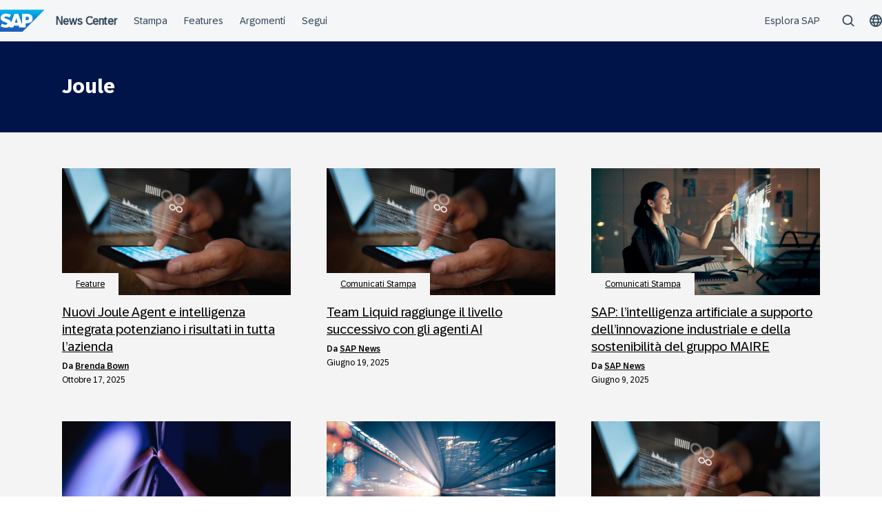

--- FILE ---
content_type: application/javascript
request_url: https://news.sap.com/italy/wp-content/themes/sapn-theme-2/assets/mediaelement.js?ver=1768931251
body_size: 36176
content:
!function(){var e={532:function(e,t,n){var o;!function e(t,n,o){function i(a,s){if(!n[a]){if(!t[a]){if(r)return r(a,!0);var l=new Error("Cannot find module '"+a+"'");throw l.code="MODULE_NOT_FOUND",l}var d=n[a]={exports:{}};t[a][0].call(d.exports,(function(e){return i(t[a][1][e]||e)}),d,d.exports,e,t,n,o)}return n[a].exports}for(var r=void 0,a=0;a<o.length;a++)i(o[a]);return i}({1:[function(e,t,n){},{}],2:[function(e,t,o){(function(n){var o,i=void 0!==n?n:"undefined"!=typeof window?window:{},r=e(1);"undefined"!=typeof document?o=document:(o=i["__GLOBAL_DOCUMENT_CACHE@4"])||(o=i["__GLOBAL_DOCUMENT_CACHE@4"]=r),t.exports=o}).call(this,void 0!==n.g?n.g:"undefined"!=typeof self?self:"undefined"!=typeof window?window:{})},{1:1}],3:[function(e,t,o){(function(e){var n;n="undefined"!=typeof window?window:void 0!==e?e:"undefined"!=typeof self?self:{},t.exports=n}).call(this,void 0!==n.g?n.g:"undefined"!=typeof self?self:"undefined"!=typeof window?window:{})},{}],4:[function(e,t,n){!function(e){var n=setTimeout;function o(){}function i(e){if("object"!=typeof this)throw new TypeError("Promises must be constructed via new");if("function"!=typeof e)throw new TypeError("not a function");this._state=0,this._handled=!1,this._value=void 0,this._deferreds=[],u(e,this)}function r(e,t){for(;3===e._state;)e=e._value;0!==e._state?(e._handled=!0,i._immediateFn((function(){var n=1===e._state?t.onFulfilled:t.onRejected;if(null!==n){var o;try{o=n(e._value)}catch(e){return void s(t.promise,e)}a(t.promise,o)}else(1===e._state?a:s)(t.promise,e._value)}))):e._deferreds.push(t)}function a(e,t){try{if(t===e)throw new TypeError("A promise cannot be resolved with itself.");if(t&&("object"==typeof t||"function"==typeof t)){var n=t.then;if(t instanceof i)return e._state=3,e._value=t,void l(e);if("function"==typeof n)return void u((o=n,r=t,function(){o.apply(r,arguments)}),e)}e._state=1,e._value=t,l(e)}catch(t){s(e,t)}var o,r}function s(e,t){e._state=2,e._value=t,l(e)}function l(e){2===e._state&&0===e._deferreds.length&&i._immediateFn((function(){e._handled||i._unhandledRejectionFn(e._value)}));for(var t=0,n=e._deferreds.length;t<n;t++)r(e,e._deferreds[t]);e._deferreds=null}function d(e,t,n){this.onFulfilled="function"==typeof e?e:null,this.onRejected="function"==typeof t?t:null,this.promise=n}function u(e,t){var n=!1;try{e((function(e){n||(n=!0,a(t,e))}),(function(e){n||(n=!0,s(t,e))}))}catch(e){if(n)return;n=!0,s(t,e)}}i.prototype.catch=function(e){return this.then(null,e)},i.prototype.then=function(e,t){var n=new this.constructor(o);return r(this,new d(e,t,n)),n},i.all=function(e){var t=Array.prototype.slice.call(e);return new i((function(e,n){if(0===t.length)return e([]);var o=t.length;function i(r,a){try{if(a&&("object"==typeof a||"function"==typeof a)){var s=a.then;if("function"==typeof s)return void s.call(a,(function(e){i(r,e)}),n)}t[r]=a,0==--o&&e(t)}catch(e){n(e)}}for(var r=0;r<t.length;r++)i(r,t[r])}))},i.resolve=function(e){return e&&"object"==typeof e&&e.constructor===i?e:new i((function(t){t(e)}))},i.reject=function(e){return new i((function(t,n){n(e)}))},i.race=function(e){return new i((function(t,n){for(var o=0,i=e.length;o<i;o++)e[o].then(t,n)}))},i._immediateFn="function"==typeof setImmediate&&function(e){setImmediate(e)}||function(e){n(e,0)},i._unhandledRejectionFn=function(e){"undefined"!=typeof console&&console&&console.warn("Possible Unhandled Promise Rejection:",e)},i._setImmediateFn=function(e){i._immediateFn=e},i._setUnhandledRejectionFn=function(e){i._unhandledRejectionFn=e},void 0!==t&&t.exports?t.exports=i:e.Promise||(e.Promise=i)}(this)},{}],5:[function(e,t,n){var i;i=this,void 0===(o=function(){return i.svg4everybody=function(){function e(e,t,n){if(n){var o=document.createDocumentFragment(),i=!t.hasAttribute("viewBox")&&n.getAttribute("viewBox");i&&t.setAttribute("viewBox",i);for(var r=n.cloneNode(!0);r.childNodes.length;)o.appendChild(r.firstChild);e.appendChild(o)}}function t(t){t.onreadystatechange=function(){if(4===t.readyState){var n=t._cachedDocument;n||((n=t._cachedDocument=document.implementation.createHTMLDocument("")).body.innerHTML=t.responseText,t._cachedTarget={}),t._embeds.splice(0).map((function(o){var i=t._cachedTarget[o.id];i||(i=t._cachedTarget[o.id]=n.getElementById(o.id)),e(o.parent,o.svg,i)}))}},t.onreadystatechange()}function n(e){for(var t=e;"svg"!==t.nodeName.toLowerCase()&&(t=t.parentNode););return t}return function(o){var i,r=Object(o),a=window.top!==window.self;i="polyfill"in r?r.polyfill:/\bTrident\/[567]\b|\bMSIE (?:9|10)\.0\b/.test(navigator.userAgent)||(navigator.userAgent.match(/\bEdge\/12\.(\d+)\b/)||[])[1]<10547||(navigator.userAgent.match(/\bAppleWebKit\/(\d+)\b/)||[])[1]<537||/\bEdge\/.(\d+)\b/.test(navigator.userAgent)&&a;var s={},l=window.requestAnimationFrame||setTimeout,d=document.getElementsByTagName("use"),u=0;i&&function o(){for(var a=0;a<d.length;){var c=d[a],f=c.parentNode,m=n(f),p=c.getAttribute("xlink:href")||c.getAttribute("href");if(!p&&r.attributeName&&(p=c.getAttribute(r.attributeName)),m&&p){if(i)if(!r.validate||r.validate(p,m,c)){f.removeChild(c);var h=p.split("#"),v=h.shift(),g=h.join("#");if(v.length){var y=s[v];y||((y=s[v]=new XMLHttpRequest).open("GET",v),y.send(),y._embeds=[]),y._embeds.push({parent:f,svg:m,id:g}),t(y)}else e(f,m,document.getElementById(g))}else++a,++u}else++a}(!d.length||d.length-u>0)&&l(o,67)}()}}()}.apply(n,[]))||(t.exports=o)},{}],6:[function(e,t,n){"use strict";Object.defineProperty(n,"__esModule",{value:!0});var o,i="function"==typeof Symbol&&"symbol"==typeof Symbol.iterator?function(e){return typeof e}:function(e){return e&&"function"==typeof Symbol&&e.constructor===Symbol&&e!==Symbol.prototype?"symbol":typeof e},r=(o=e(8))&&o.__esModule?o:{default:o},a=e(16),s=e(26),l={lang:"en",en:a.EN,language:function(){for(var e=arguments.length,t=Array(e),n=0;n<e;n++)t[n]=arguments[n];if(null!=t&&t.length){if("string"!=typeof t[0])throw new TypeError("Language code must be a string value");if(!/^[a-z]{2,3}((\-|_)[a-z]{2})?$/i.test(t[0]))throw new TypeError("Language code must have format 2-3 letters and. optionally, hyphen, underscore followed by 2 more letters");l.lang=t[0],void 0===l[t[0]]?(t[1]=null!==t[1]&&void 0!==t[1]&&"object"===i(t[1])?t[1]:{},l[t[0]]=(0,s.isObjectEmpty)(t[1])?a.EN:t[1]):null!==t[1]&&void 0!==t[1]&&"object"===i(t[1])&&(l[t[0]]=t[1])}return l.lang},t:function(e){var t=arguments.length>1&&void 0!==arguments[1]?arguments[1]:null;if("string"==typeof e&&e.length){var n=void 0,o=void 0,r=l.language(),a=function(e,t,n){if("object"!==(void 0===e?"undefined":i(e))||"number"!=typeof t||"number"!=typeof n)return e;return[function(){return arguments.length<=1?void 0:arguments[1]},function(){return 1===(arguments.length<=0?void 0:arguments[0])?arguments.length<=1?void 0:arguments[1]:arguments.length<=2?void 0:arguments[2]},function(){return 0===(arguments.length<=0?void 0:arguments[0])||1===(arguments.length<=0?void 0:arguments[0])?arguments.length<=1?void 0:arguments[1]:arguments.length<=2?void 0:arguments[2]},function(){return(arguments.length<=0?void 0:arguments[0])%10==1&&(arguments.length<=0?void 0:arguments[0])%100!=11?arguments.length<=1?void 0:arguments[1]:0!==(arguments.length<=0?void 0:arguments[0])?arguments.length<=2?void 0:arguments[2]:arguments.length<=3?void 0:arguments[3]},function(){return 1===(arguments.length<=0?void 0:arguments[0])||11===(arguments.length<=0?void 0:arguments[0])?arguments.length<=1?void 0:arguments[1]:2===(arguments.length<=0?void 0:arguments[0])||12===(arguments.length<=0?void 0:arguments[0])?arguments.length<=2?void 0:arguments[2]:(arguments.length<=0?void 0:arguments[0])>2&&(arguments.length<=0?void 0:arguments[0])<20?arguments.length<=3?void 0:arguments[3]:arguments.length<=4?void 0:arguments[4]},function(){return 1===(arguments.length<=0?void 0:arguments[0])?arguments.length<=1?void 0:arguments[1]:0===(arguments.length<=0?void 0:arguments[0])||(arguments.length<=0?void 0:arguments[0])%100>0&&(arguments.length<=0?void 0:arguments[0])%100<20?arguments.length<=2?void 0:arguments[2]:arguments.length<=3?void 0:arguments[3]},function(){return(arguments.length<=0?void 0:arguments[0])%10==1&&(arguments.length<=0?void 0:arguments[0])%100!=11?arguments.length<=1?void 0:arguments[1]:(arguments.length<=0?void 0:arguments[0])%10>=2&&((arguments.length<=0?void 0:arguments[0])%100<10||(arguments.length<=0?void 0:arguments[0])%100>=20)?arguments.length<=2?void 0:arguments[2]:[3]},function(){return(arguments.length<=0?void 0:arguments[0])%10==1&&(arguments.length<=0?void 0:arguments[0])%100!=11?arguments.length<=1?void 0:arguments[1]:(arguments.length<=0?void 0:arguments[0])%10>=2&&(arguments.length<=0?void 0:arguments[0])%10<=4&&((arguments.length<=0?void 0:arguments[0])%100<10||(arguments.length<=0?void 0:arguments[0])%100>=20)?arguments.length<=2?void 0:arguments[2]:arguments.length<=3?void 0:arguments[3]},function(){return 1===(arguments.length<=0?void 0:arguments[0])?arguments.length<=1?void 0:arguments[1]:(arguments.length<=0?void 0:arguments[0])>=2&&(arguments.length<=0?void 0:arguments[0])<=4?arguments.length<=2?void 0:arguments[2]:arguments.length<=3?void 0:arguments[3]},function(){return 1===(arguments.length<=0?void 0:arguments[0])?arguments.length<=1?void 0:arguments[1]:(arguments.length<=0?void 0:arguments[0])%10>=2&&(arguments.length<=0?void 0:arguments[0])%10<=4&&((arguments.length<=0?void 0:arguments[0])%100<10||(arguments.length<=0?void 0:arguments[0])%100>=20)?arguments.length<=2?void 0:arguments[2]:arguments.length<=3?void 0:arguments[3]},function(){return(arguments.length<=0?void 0:arguments[0])%100==1?arguments.length<=2?void 0:arguments[2]:(arguments.length<=0?void 0:arguments[0])%100==2?arguments.length<=3?void 0:arguments[3]:(arguments.length<=0?void 0:arguments[0])%100==3||(arguments.length<=0?void 0:arguments[0])%100==4?arguments.length<=4?void 0:arguments[4]:arguments.length<=1?void 0:arguments[1]},function(){return 1===(arguments.length<=0?void 0:arguments[0])?arguments.length<=1?void 0:arguments[1]:2===(arguments.length<=0?void 0:arguments[0])?arguments.length<=2?void 0:arguments[2]:(arguments.length<=0?void 0:arguments[0])>2&&(arguments.length<=0?void 0:arguments[0])<7?arguments.length<=3?void 0:arguments[3]:(arguments.length<=0?void 0:arguments[0])>6&&(arguments.length<=0?void 0:arguments[0])<11?arguments.length<=4?void 0:arguments[4]:arguments.length<=5?void 0:arguments[5]},function(){return 0===(arguments.length<=0?void 0:arguments[0])?arguments.length<=1?void 0:arguments[1]:1===(arguments.length<=0?void 0:arguments[0])?arguments.length<=2?void 0:arguments[2]:2===(arguments.length<=0?void 0:arguments[0])?arguments.length<=3?void 0:arguments[3]:(arguments.length<=0?void 0:arguments[0])%100>=3&&(arguments.length<=0?void 0:arguments[0])%100<=10?arguments.length<=4?void 0:arguments[4]:(arguments.length<=0?void 0:arguments[0])%100>=11?arguments.length<=5?void 0:arguments[5]:arguments.length<=6?void 0:arguments[6]},function(){return 1===(arguments.length<=0?void 0:arguments[0])?arguments.length<=1?void 0:arguments[1]:0===(arguments.length<=0?void 0:arguments[0])||(arguments.length<=0?void 0:arguments[0])%100>1&&(arguments.length<=0?void 0:arguments[0])%100<11?arguments.length<=2?void 0:arguments[2]:(arguments.length<=0?void 0:arguments[0])%100>10&&(arguments.length<=0?void 0:arguments[0])%100<20?arguments.length<=3?void 0:arguments[3]:arguments.length<=4?void 0:arguments[4]},function(){return(arguments.length<=0?void 0:arguments[0])%10==1?arguments.length<=1?void 0:arguments[1]:(arguments.length<=0?void 0:arguments[0])%10==2?arguments.length<=2?void 0:arguments[2]:arguments.length<=3?void 0:arguments[3]},function(){return 11!==(arguments.length<=0?void 0:arguments[0])&&(arguments.length<=0?void 0:arguments[0])%10==1?arguments.length<=1?void 0:arguments[1]:arguments.length<=2?void 0:arguments[2]},function(){return 1===(arguments.length<=0?void 0:arguments[0])?arguments.length<=1?void 0:arguments[1]:(arguments.length<=0?void 0:arguments[0])%10>=2&&(arguments.length<=0?void 0:arguments[0])%10<=4&&((arguments.length<=0?void 0:arguments[0])%100<10||(arguments.length<=0?void 0:arguments[0])%100>=20)?arguments.length<=2?void 0:arguments[2]:arguments.length<=3?void 0:arguments[3]},function(){return 1===(arguments.length<=0?void 0:arguments[0])?arguments.length<=1?void 0:arguments[1]:2===(arguments.length<=0?void 0:arguments[0])?arguments.length<=2?void 0:arguments[2]:8!==(arguments.length<=0?void 0:arguments[0])&&11!==(arguments.length<=0?void 0:arguments[0])?arguments.length<=3?void 0:arguments[3]:arguments.length<=4?void 0:arguments[4]},function(){return 0===(arguments.length<=0?void 0:arguments[0])?arguments.length<=1?void 0:arguments[1]:arguments.length<=2?void 0:arguments[2]},function(){return 1===(arguments.length<=0?void 0:arguments[0])?arguments.length<=1?void 0:arguments[1]:2===(arguments.length<=0?void 0:arguments[0])?arguments.length<=2?void 0:arguments[2]:3===(arguments.length<=0?void 0:arguments[0])?arguments.length<=3?void 0:arguments[3]:arguments.length<=4?void 0:arguments[4]},function(){return 0===(arguments.length<=0?void 0:arguments[0])?arguments.length<=1?void 0:arguments[1]:1===(arguments.length<=0?void 0:arguments[0])?arguments.length<=2?void 0:arguments[2]:arguments.length<=3?void 0:arguments[3]}][n].apply(null,[t].concat(e))};return void 0!==l[r]&&(n=l[r][e],null!==t&&"number"==typeof t&&(o=l[r]["mejs.plural-form"],n=a.apply(null,[n,t,o]))),!n&&l.en&&(n=l.en[e],null!==t&&"number"==typeof t&&(o=l.en["mejs.plural-form"],n=a.apply(null,[n,t,o]))),n=n||e,null!==t&&"number"==typeof t&&(n=n.replace("%1",t)),(0,s.escapeHTML)(n)}return e}};r.default.i18n=l,"undefined"!=typeof mejsL10n&&r.default.i18n.language(mejsL10n.language,mejsL10n.strings),n.default=l},{16:16,26:26,8:8}],7:[function(e,t,n){"use strict";Object.defineProperty(n,"__esModule",{value:!0});var o="function"==typeof Symbol&&"symbol"==typeof Symbol.iterator?function(e){return typeof e}:function(e){return e&&"function"==typeof Symbol&&e.constructor===Symbol&&e!==Symbol.prototype?"symbol":typeof e},i=c(e(3)),r=c(e(2)),a=c(e(8)),s=e(26),l=e(28),d=e(9),u=e(24);function c(e){return e&&e.__esModule?e:{default:e}}var f=function e(t,n,c){var f=this;!function(e,t){if(!(e instanceof t))throw new TypeError("Cannot call a class as a function")}(this,e);var m=this;c=Array.isArray(c)?c:null,m.defaults={renderers:[],fakeNodeName:"div",iconSprite:"mejs-controls.svg"},n=Object.assign(m.defaults,n),m.mediaElement=r.default.createElement(n.fakeNodeName);var p=t,h=!1;if("string"==typeof t?m.mediaElement.originalNode=r.default.getElementById(t):(m.mediaElement.originalNode=t,p=t.id),void 0===m.mediaElement.originalNode||null===m.mediaElement.originalNode)return null;m.mediaElement.options=n,p=p||"mejs_"+Math.random().toString().slice(2),m.mediaElement.originalNode.setAttribute("id",p+"_from_mejs");var v=m.mediaElement.originalNode.tagName.toLowerCase();["video","audio"].indexOf(v)>-1&&!m.mediaElement.originalNode.getAttribute("preload")&&m.mediaElement.originalNode.setAttribute("preload","none"),m.mediaElement.originalNode.setAttribute("tabindex",-1),m.mediaElement.originalNode.parentNode.insertBefore(m.mediaElement,m.mediaElement.originalNode),m.mediaElement.appendChild(m.mediaElement.originalNode);var g=function(e,t){if("https:"===i.default.location.protocol&&0===e.indexOf("http:")&&u.IS_IOS&&a.default.html5media.mediaTypes.indexOf(t)>-1){var n=new XMLHttpRequest;n.onreadystatechange=function(){if(4===this.readyState&&200===this.status){var t=(i.default.URL||i.default.webkitURL).createObjectURL(this.response);return m.mediaElement.originalNode.setAttribute("src",t),t}return e},n.open("GET",e),n.responseType="blob",n.send()}return e},y=void 0;if(null!==c)y=c;else if(null!==m.mediaElement.originalNode)switch(y=[],m.mediaElement.originalNode.nodeName.toLowerCase()){case"iframe":y.push({type:"",src:m.mediaElement.originalNode.getAttribute("src")});break;case"audio":case"video":var E=m.mediaElement.originalNode.children.length,b=m.mediaElement.originalNode.getAttribute("src");if(b){var S=m.mediaElement.originalNode,w=(0,l.formatType)(b,S.getAttribute("type"));y.push({type:w,src:g(b,w)})}for(var x=0;x<E;x++){var P=m.mediaElement.originalNode.children[x];if("source"===P.tagName.toLowerCase()){var C=P.getAttribute("src"),T=(0,l.formatType)(C,P.getAttribute("type"));y.push({type:T,src:g(C,T)})}}}m.mediaElement.id=p,m.mediaElement.renderers={},m.mediaElement.events={},m.mediaElement.promises=[],m.mediaElement.renderer=null,m.mediaElement.rendererName=null,m.mediaElement.changeRenderer=function(e,t){var n=f,o=Object.keys(t[0]).length>2?t[0]:t[0].src;if(void 0!==n.mediaElement.renderer&&null!==n.mediaElement.renderer&&n.mediaElement.renderer.name===e)return n.mediaElement.renderer.pause(),n.mediaElement.renderer.show(),n.mediaElement.renderer.setSrc(o),!0;void 0!==n.mediaElement.renderer&&null!==n.mediaElement.renderer&&(n.mediaElement.renderer.pause(),n.mediaElement.renderer.hide());var i=n.mediaElement.renderers[e],r=null;if(null!=i)return i.show(),i.setSrc(o),n.mediaElement.renderer=i,n.mediaElement.rendererName=e,!0;for(var a=n.mediaElement.options.renderers.length?n.mediaElement.options.renderers:d.renderer.order,s=0,l=a.length;s<l;s++){var u=a[s];if(u===e){r=d.renderer.renderers[u];var c=Object.assign(r.options,n.mediaElement.options);return(i=r.create(n.mediaElement,c,t)).name=e,n.mediaElement.renderers[r.name]=i,n.mediaElement.renderer=i,n.mediaElement.rendererName=e,i.show(),!0}}return!1},m.mediaElement.setSize=function(e,t){void 0!==m.mediaElement.renderer&&null!==m.mediaElement.renderer&&m.mediaElement.renderer.setSize(e,t)},m.mediaElement.generateError=function(e,t){e=e||"",t=Array.isArray(t)?t:[];var n=(0,s.createEvent)("error",m.mediaElement);n.message=e,n.urls=t,m.mediaElement.dispatchEvent(n),h=!0};var k=a.default.html5media.properties,_=a.default.html5media.methods,N=function(e,t,n,o){var i=e[t];Object.defineProperty(e,t,{get:function(){return n.apply(e,[i])},set:function(t){return i=o.apply(e,[t])}})},L=function(e){if("src"!==e){var t=""+e.substring(0,1).toUpperCase()+e.substring(1),n=function(){return void 0!==m.mediaElement.renderer&&null!==m.mediaElement.renderer&&"function"==typeof m.mediaElement.renderer["get"+t]?m.mediaElement.renderer["get"+t]():null},o=function(e){void 0!==m.mediaElement.renderer&&null!==m.mediaElement.renderer&&"function"==typeof m.mediaElement.renderer["set"+t]&&m.mediaElement.renderer["set"+t](e)};N(m.mediaElement,e,n,o),m.mediaElement["get"+t]=n,m.mediaElement["set"+t]=o}},A=function(){return void 0!==m.mediaElement.renderer&&null!==m.mediaElement.renderer?m.mediaElement.renderer.getSrc():null},F=function(e){var t=[];if("string"==typeof e)t.push({src:e,type:e?(0,l.getTypeFromFile)(e):""});else if("object"===(void 0===e?"undefined":o(e))&&void 0!==e.src){var n=(0,l.absolutizeUrl)(e.src),i=e.type,r=Object.assign(e,{src:n,type:""!==i&&null!=i||!n?i:(0,l.getTypeFromFile)(n)});t.push(r)}else if(Array.isArray(e))for(var a=0,u=e.length;a<u;a++){var c=(0,l.absolutizeUrl)(e[a].src),f=e[a].type,p=Object.assign(e[a],{src:c,type:""!==f&&null!=f||!c?f:(0,l.getTypeFromFile)(c)});t.push(p)}var h=d.renderer.select(t,m.mediaElement.options.renderers.length?m.mediaElement.options.renderers:[]),v=void 0;if(m.mediaElement.paused||null==m.mediaElement.src||""===m.mediaElement.src||(m.mediaElement.pause(),v=(0,s.createEvent)("pause",m.mediaElement),m.mediaElement.dispatchEvent(v)),m.mediaElement.originalNode.src=t[0].src||"",null!==h||!t[0].src)return null!=t[0].src&&""!==t[0].src?m.mediaElement.changeRenderer(h.rendererName,t):null;m.mediaElement.generateError("No renderer found",t)},I=function(e,t){try{if("play"!==e||"native_dash"!==m.mediaElement.rendererName&&"native_hls"!==m.mediaElement.rendererName&&"vimeo_iframe"!==m.mediaElement.rendererName)return m.mediaElement.renderer[e](t);var n=m.mediaElement.renderer[e](t);return n&&"function"==typeof n.then&&n.catch((function(){m.mediaElement.paused&&setTimeout((function(){var e=m.mediaElement.renderer.play();void 0!==e&&e.catch((function(){m.mediaElement.renderer.paused||m.mediaElement.renderer.pause()}))}),150)})),n}catch(e){throw m.mediaElement.generateError(e,y),e}},j=function(e){m.mediaElement[e]=function(){for(var t=arguments.length,n=Array(t),o=0;o<t;o++)n[o]=arguments[o];return void 0!==m.mediaElement.renderer&&null!==m.mediaElement.renderer&&"function"==typeof m.mediaElement.renderer[e]?m.mediaElement.promises.length?Promise.all(m.mediaElement.promises).then((function(){return I(e,n)})).catch((function(e){return m.mediaElement.generateError(e,y),Promise.reject(e)})):I(e,n):null}};N(m.mediaElement,"src",A,F),m.mediaElement.getSrc=A,m.mediaElement.setSrc=F;for(var M=0,O=k.length;M<O;M++)L(k[M]);for(var D=0,R=_.length;D<R;D++)j(_[D]);return m.mediaElement.addEventListener=function(e,t){m.mediaElement.events[e]=m.mediaElement.events[e]||[],m.mediaElement.events[e].push(t)},m.mediaElement.removeEventListener=function(e,t){if(!e)return m.mediaElement.events={},!0;var n=m.mediaElement.events[e];if(!n)return!0;if(!t)return m.mediaElement.events[e]=[],!0;for(var o=0;o<n.length;o++)if(n[o]===t)return m.mediaElement.events[e].splice(o,1),!0;return!1},m.mediaElement.dispatchEvent=function(e){var t=m.mediaElement.events[e.type];if(t)for(var n=0;n<t.length;n++)t[n].apply(null,[e])},m.mediaElement.destroy=function(){var e=m.mediaElement.originalNode.cloneNode(!0),t=m.mediaElement.parentElement;e.removeAttribute("id"),e.remove(),m.mediaElement.remove(),t.appendChild(e)},y.length&&(m.mediaElement.src=y),m.mediaElement.promises.length?Promise.all(m.mediaElement.promises).then((function(){m.mediaElement.options.success&&m.mediaElement.options.success(m.mediaElement,m.mediaElement.originalNode)})).catch((function(){h&&m.mediaElement.options.error&&m.mediaElement.options.error(m.mediaElement,m.mediaElement.originalNode)})):(m.mediaElement.options.success&&m.mediaElement.options.success(m.mediaElement,m.mediaElement.originalNode),h&&m.mediaElement.options.error&&m.mediaElement.options.error(m.mediaElement,m.mediaElement.originalNode)),m.mediaElement};i.default.MediaElement=f,a.default.MediaElement=f,n.default=f},{2:2,24:24,26:26,28:28,3:3,8:8,9:9}],8:[function(e,t,n){"use strict";Object.defineProperty(n,"__esModule",{value:!0});var o,i={version:"7.0.7",html5media:{properties:["volume","src","currentTime","muted","duration","paused","ended","buffered","error","networkState","readyState","seeking","seekable","currentSrc","preload","bufferedBytes","bufferedTime","initialTime","startOffsetTime","defaultPlaybackRate","playbackRate","played","autoplay","loop","controls"],readOnlyProperties:["duration","paused","ended","buffered","error","networkState","readyState","seeking","seekable"],methods:["load","play","pause","canPlayType"],events:["loadstart","durationchange","loadedmetadata","loadeddata","progress","canplay","canplaythrough","suspend","abort","error","emptied","stalled","play","playing","pause","waiting","seeking","seeked","timeupdate","ended","ratechange","volumechange"],mediaTypes:["audio/mp3","audio/ogg","audio/oga","audio/wav","audio/x-wav","audio/wave","audio/x-pn-wav","audio/mpeg","audio/mp4","video/mp4","video/webm","video/ogg","video/ogv"]}};((o=e(3))&&o.__esModule?o:{default:o}).default.mejs=i,n.default=i},{3:3}],9:[function(e,t,n){"use strict";Object.defineProperty(n,"__esModule",{value:!0}),n.renderer=void 0;var o,i="function"==typeof Symbol&&"symbol"==typeof Symbol.iterator?function(e){return typeof e}:function(e){return e&&"function"==typeof Symbol&&e.constructor===Symbol&&e!==Symbol.prototype?"symbol":typeof e},r=function(){function e(e,t){for(var n=0;n<t.length;n++){var o=t[n];o.enumerable=o.enumerable||!1,o.configurable=!0,"value"in o&&(o.writable=!0),Object.defineProperty(e,o.key,o)}}return function(t,n,o){return n&&e(t.prototype,n),o&&e(t,o),t}}(),a=(o=e(8))&&o.__esModule?o:{default:o},s=function(){function e(){!function(e,t){if(!(e instanceof t))throw new TypeError("Cannot call a class as a function")}(this,e),this.renderers={},this.order=[]}return r(e,[{key:"add",value:function(e){if(void 0===e.name)throw new TypeError("renderer must contain at least `name` property");this.renderers[e.name]=e,this.order.push(e.name)}},{key:"select",value:function(e){var t=arguments.length>1&&void 0!==arguments[1]?arguments[1]:[],n=t.length;if(t=t.length?t:this.order,!n){var o=[/^(html5|native)/i,/iframe$/i],i=function(e){for(var t=0,n=o.length;t<n;t++)if(o[t].test(e))return t;return o.length};t.sort((function(e,t){return i(e)-i(t)}))}for(var r=0,a=t.length;r<a;r++){var s=t[r],l=this.renderers[s];if(null!=l)for(var d=0,u=e.length;d<u;d++)if("function"==typeof l.canPlayType&&"string"==typeof e[d].type&&l.canPlayType(e[d].type))return{rendererName:l.name,src:e[d].src}}return null}},{key:"order",set:function(e){if(!Array.isArray(e))throw new TypeError("order must be an array of strings.");this._order=e},get:function(){return this._order}},{key:"renderers",set:function(e){if(null!==e&&"object"!==(void 0===e?"undefined":i(e)))throw new TypeError("renderers must be an array of objects.");this._renderers=e},get:function(){return this._renderers}}]),e}(),l=n.renderer=new s;a.default.Renderers=l},{8:8}],10:[function(e,t,n){"use strict";var o=m(e(3)),i=m(e(2)),r=m(e(6)),a=e(17),s=m(a),l=function(e){if(e&&e.__esModule)return e;var t={};if(null!=e)for(var n in e)Object.prototype.hasOwnProperty.call(e,n)&&(t[n]=e[n]);return t.default=e,t}(e(24)),d=e(26),u=e(25),c=e(28),f=e(27);function m(e){return e&&e.__esModule?e:{default:e}}Object.assign(a.config,{usePluginFullScreen:!0,fullscreenText:null,useFakeFullscreen:!1}),Object.assign(s.default.prototype,{isFullScreen:!1,isNativeFullScreen:!1,isInIframe:!1,isPluginClickThroughCreated:!1,fullscreenMode:"",containerSizeTimeout:null,buildfullscreen:function(e){if(e.isVideo){e.isInIframe=o.default.location!==o.default.parent.location,e.detectFullscreenMode();var t=this,n=(0,d.isString)(t.options.fullscreenText)?t.options.fullscreenText:r.default.t("mejs.fullscreen"),a=i.default.createElement("div");a.className=t.options.classPrefix+"button "+t.options.classPrefix+"fullscreen-button",a.innerHTML=(0,f.generateControlButton)(t.id,n,n,""+t.media.options.iconSprite,["icon-fullscreen","icon-unfullscreen"],""+t.options.classPrefix),t.addControlElement(a,"fullscreen"),a.addEventListener("click",(function(){l.HAS_TRUE_NATIVE_FULLSCREEN&&l.IS_FULLSCREEN||e.isFullScreen?e.exitFullScreen():e.enterFullScreen()})),e.fullscreenBtn=a,t.options.keyActions.push({keys:[70],action:function(e,t,n,o){o.ctrlKey||void 0!==e.enterFullScreen&&(e.isFullScreen?e.exitFullScreen():e.enterFullScreen())}}),t.exitFullscreenCallback=function(n){var o=n.which||n.keyCode||0;t.options.enableKeyboard&&27===o&&(l.HAS_TRUE_NATIVE_FULLSCREEN&&l.IS_FULLSCREEN||t.isFullScreen)&&e.exitFullScreen()},t.globalBind("keydown",t.exitFullscreenCallback),t.normalHeight=0,t.normalWidth=0,l.HAS_TRUE_NATIVE_FULLSCREEN&&e.globalBind(l.FULLSCREEN_EVENT_NAME,(function(){e.isFullScreen&&(l.isFullScreen()?(e.isNativeFullScreen=!0,e.setControlsSize()):(e.isNativeFullScreen=!1,e.exitFullScreen()))}))}},cleanfullscreen:function(e){e.exitFullScreen(),e.globalUnbind("keydown",e.exitFullscreenCallback)},detectFullscreenMode:function(){var e=this,t=null!==e.media.rendererName&&/(native|html5)/i.test(e.media.rendererName),n="";return l.HAS_TRUE_NATIVE_FULLSCREEN&&t?n="native-native":l.HAS_TRUE_NATIVE_FULLSCREEN&&!t?n="plugin-native":e.usePluginFullScreen&&l.SUPPORT_POINTER_EVENTS&&(n="plugin-click"),e.fullscreenMode=n,n},enterFullScreen:function(){var e=this,t=null!==e.media.rendererName&&/(html5|native)/i.test(e.media.rendererName),n=getComputedStyle(e.getElement(e.container));if(e.isVideo)if(!1===e.options.useFakeFullscreen&&(l.IS_IOS||l.IS_SAFARI)&&l.HAS_IOS_FULLSCREEN&&"function"==typeof e.media.originalNode.webkitEnterFullscreen&&e.media.originalNode.canPlayType((0,c.getTypeFromFile)(e.media.getSrc())))e.media.originalNode.webkitEnterFullscreen();else{if((0,u.addClass)(i.default.documentElement,e.options.classPrefix+"fullscreen"),(0,u.addClass)(e.getElement(e.container),e.options.classPrefix+"container-fullscreen"),e.normalHeight=parseFloat(n.height),e.normalWidth=parseFloat(n.width),"native-native"!==e.fullscreenMode&&"plugin-native"!==e.fullscreenMode||(l.requestFullScreen(e.getElement(e.container)),e.isInIframe&&setTimeout((function t(){if(e.isNativeFullScreen){var n=o.default.innerWidth||i.default.documentElement.clientWidth||i.default.body.clientWidth,r=screen.width;Math.abs(r-n)>.002*r?e.exitFullScreen():setTimeout(t,500)}}),1e3)),e.getElement(e.container).style.width="100%",e.getElement(e.container).style.height="100%",e.containerSizeTimeout=setTimeout((function(){e.getElement(e.container).style.width="100%",e.getElement(e.container).style.height="100%",e.setControlsSize()}),500),t)e.node.style.width="100%",e.node.style.height="100%";else for(var r=e.getElement(e.container).querySelectorAll("embed, object, video"),a=r.length,s=0;s<a;s++)r[s].style.width="100%",r[s].style.height="100%";e.options.setDimensions&&"function"==typeof e.media.setSize&&e.media.setSize(screen.width,screen.height);for(var f=e.getElement(e.layers).children,m=f.length,p=0;p<m;p++)f[p].style.width="100%",f[p].style.height="100%";e.fullscreenBtn&&((0,u.removeClass)(e.fullscreenBtn,e.options.classPrefix+"fullscreen"),(0,u.addClass)(e.fullscreenBtn,e.options.classPrefix+"unfullscreen")),e.setControlsSize(),e.isFullScreen=!0;var h=Math.min(screen.width/e.width,screen.height/e.height),v=e.getElement(e.container).querySelector("."+e.options.classPrefix+"captions-text");v&&(v.style.fontSize=100*h+"%",v.style.lineHeight="normal",e.getElement(e.container).querySelector("."+e.options.classPrefix+"captions-position").style.bottom=(screen.height-e.normalHeight)/2-e.getElement(e.controls).offsetHeight/2+h+15+"px");var g=(0,d.createEvent)("enteredfullscreen",e.getElement(e.container));e.getElement(e.container).dispatchEvent(g)}},exitFullScreen:function(){var e=this,t=null!==e.media.rendererName&&/(native|html5)/i.test(e.media.rendererName);if(e.isVideo){if(clearTimeout(e.containerSizeTimeout),l.HAS_TRUE_NATIVE_FULLSCREEN&&(l.IS_FULLSCREEN||e.isFullScreen)&&l.cancelFullScreen(),(0,u.removeClass)(i.default.documentElement,e.options.classPrefix+"fullscreen"),(0,u.removeClass)(e.getElement(e.container),e.options.classPrefix+"container-fullscreen"),e.options.setDimensions){if(e.getElement(e.container).style.width=e.normalWidth+"px",e.getElement(e.container).style.height=e.normalHeight+"px",t)e.node.style.width=e.normalWidth+"px",e.node.style.height=e.normalHeight+"px";else for(var n=e.getElement(e.container).querySelectorAll("embed, object, video"),o=n.length,r=0;r<o;r++)n[r].style.width=e.normalWidth+"px",n[r].style.height=e.normalHeight+"px";"function"==typeof e.media.setSize&&e.media.setSize(e.normalWidth,e.normalHeight);for(var a=e.getElement(e.layers).children,s=a.length,c=0;c<s;c++)a[c].style.width=e.normalWidth+"px",a[c].style.height=e.normalHeight+"px"}e.fullscreenBtn&&((0,u.removeClass)(e.fullscreenBtn,e.options.classPrefix+"unfullscreen"),(0,u.addClass)(e.fullscreenBtn,e.options.classPrefix+"fullscreen")),e.setControlsSize(),e.isFullScreen=!1;var f=e.getElement(e.container).querySelector("."+e.options.classPrefix+"captions-text");f&&(f.style.fontSize="",f.style.lineHeight="",e.getElement(e.container).querySelector("."+e.options.classPrefix+"captions-position").style.bottom="");var m=(0,d.createEvent)("exitedfullscreen",e.getElement(e.container));e.getElement(e.container).dispatchEvent(m)}}})},{17:17,2:2,24:24,25:25,26:26,27:27,28:28,3:3,6:6}],11:[function(e,t,n){"use strict";var o=u(e(2)),i=e(17),r=u(i),a=u(e(6)),s=e(26),l=e(25),d=e(27);function u(e){return e&&e.__esModule?e:{default:e}}Object.assign(i.config,{playText:null,pauseText:null}),Object.assign(r.default.prototype,{buildplaypause:function(e,t,n,i){var r=this,u=r.options,c=(0,s.isString)(u.playText)?u.playText:a.default.t("mejs.play"),f=(0,s.isString)(u.pauseText)?u.pauseText:a.default.t("mejs.pause"),m=o.default.createElement("div");m.className=r.options.classPrefix+"button "+r.options.classPrefix+"playpause-button "+r.options.classPrefix+"play",m.innerHTML=(0,d.generateControlButton)(r.id,f,c,""+r.media.options.iconSprite,["icon-play","icon-pause","icon-replay"],""+r.options.classPrefix),m.addEventListener("click",(function(){r.paused?r.play():r.pause()}));var p=m.querySelector("button");function h(e){(0,l.removeClass)(m,r.options.classPrefix+"play"),(0,l.removeClass)(m,r.options.classPrefix+"replay"),(0,l.removeClass)(m,r.options.classPrefix+"pause"),"play"===e?((0,l.addClass)(m,r.options.classPrefix+"pause"),p.setAttribute("title",f),p.setAttribute("aria-label",f)):"pse"===e?((0,l.addClass)(m,r.options.classPrefix+"play"),p.setAttribute("title",c),p.setAttribute("aria-label",c)):((0,l.addClass)(m,r.options.classPrefix+"replay"),p.setAttribute("title",c),p.setAttribute("aria-label",c))}r.addControlElement(m,"playpause"),h("pse"),i.addEventListener("loadedmetadata",(function(){h("pse")})),i.addEventListener("play",(function(){h("play")})),i.addEventListener("playing",(function(){h("play")})),i.addEventListener("pause",(function(){h("pse")})),i.addEventListener("ended",(function(){e.options.loop||setTimeout((function(){h("replay")}),0)}))}})},{17:17,2:2,25:25,26:26,27:27,6:6}],12:[function(e,t,n){"use strict";var o=u(e(2)),i=e(17),r=u(i),a=u(e(6)),s=e(24),l=e(30),d=e(25);function u(e){return e&&e.__esModule?e:{default:e}}Object.assign(i.config,{enableProgressTooltip:!0,useSmoothHover:!0,forceLive:!1}),Object.assign(r.default.prototype,{buildprogress:function(e,t,n,i){var r=0,u=!1,c=!1,f=this,m=e.options.autoRewind,p=e.options.enableProgressTooltip?'<span class="'+f.options.classPrefix+'time-float"><span class="'+f.options.classPrefix+'time-float-current">00:00</span><span class="'+f.options.classPrefix+'time-float-corner"></span></span>':"",h=o.default.createElement("div");h.className=f.options.classPrefix+"time-rail",h.innerHTML='<span class="'+f.options.classPrefix+"time-total "+f.options.classPrefix+'time-slider"><span class="'+f.options.classPrefix+'time-buffering"></span><span class="'+f.options.classPrefix+'time-loaded"></span><span class="'+f.options.classPrefix+'time-current"></span><span class="'+f.options.classPrefix+'time-hovered no-hover"></span><span class="'+f.options.classPrefix+'time-handle"><span class="'+f.options.classPrefix+'time-handle-content"></span></span>'+p+"</span>",f.addControlElement(h,"progress"),f.options.keyActions.push({keys:[37,227],action:function(e){if(!isNaN(e.duration)&&e.duration>0){e.isVideo&&(e.showControls(),e.startControlsTimer());var t=e.getElement(e.container).querySelector("."+f.options.classPrefix+"time-total");t&&t.focus();var n=Math.max(e.currentTime-e.options.defaultSeekBackwardInterval(e),0);e.paused||e.pause(),setTimeout((function(){e.setCurrentTime(n,!0)}),0),setTimeout((function(){e.play()}),0)}}},{keys:[39,228],action:function(e){if(!isNaN(e.duration)&&e.duration>0){e.isVideo&&(e.showControls(),e.startControlsTimer());var t=e.getElement(e.container).querySelector("."+f.options.classPrefix+"time-total");t&&t.focus();var n=Math.min(e.currentTime+e.options.defaultSeekForwardInterval(e),e.duration);e.paused||e.pause(),setTimeout((function(){e.setCurrentTime(n,!0)}),0),setTimeout((function(){e.play()}),0)}}}),f.rail=t.querySelector("."+f.options.classPrefix+"time-rail"),f.total=t.querySelector("."+f.options.classPrefix+"time-total"),f.loaded=t.querySelector("."+f.options.classPrefix+"time-loaded"),f.current=t.querySelector("."+f.options.classPrefix+"time-current"),f.handle=t.querySelector("."+f.options.classPrefix+"time-handle"),f.timefloat=t.querySelector("."+f.options.classPrefix+"time-float"),f.timefloatcurrent=t.querySelector("."+f.options.classPrefix+"time-float-current"),f.slider=t.querySelector("."+f.options.classPrefix+"time-slider"),f.hovered=t.querySelector("."+f.options.classPrefix+"time-hovered"),f.buffer=t.querySelector("."+f.options.classPrefix+"time-buffering"),f.newTime=0,f.forcedHandlePause=!1,f.setTransformStyle=function(e,t){e.style.transform=t,e.style.webkitTransform=t,e.style.MozTransform=t,e.style.msTransform=t,e.style.OTransform=t},f.buffer.style.display="none";var v=function(t){var n=getComputedStyle(f.total),o=(0,d.offset)(f.total),i=f.total.offsetWidth,r=void 0!==n.webkitTransform?"webkitTransform":void 0!==n.mozTransform?"mozTransform ":void 0!==n.oTransform?"oTransform":void 0!==n.msTransform?"msTransform":"transform",a="WebKitCSSMatrix"in window?"WebKitCSSMatrix":"MSCSSMatrix"in window?"MSCSSMatrix":"CSSMatrix"in window?"CSSMatrix":void 0,c=0,m=0,p=0,h=void 0;if(h=t.originalEvent&&t.originalEvent.changedTouches?t.originalEvent.changedTouches[0].pageX:t.changedTouches?t.changedTouches[0].pageX:t.pageX,f.getDuration()){if(h<o.left?h=o.left:h>i+o.left&&(h=i+o.left),c=(p=h-o.left)/i,f.newTime=c*f.getDuration(),u&&null!==f.getCurrentTime()&&f.newTime.toFixed(4)!==f.getCurrentTime().toFixed(4)&&(f.setCurrentRailHandle(f.newTime),f.updateCurrent(f.newTime)),!s.IS_IOS&&!s.IS_ANDROID){if(p<0&&(p=0),f.options.useSmoothHover&&null!==a&&void 0!==window[a]){var v=new window[a](getComputedStyle(f.handle)[r]).m41,g=p/parseFloat(getComputedStyle(f.total).width)-v/parseFloat(getComputedStyle(f.total).width);f.hovered.style.left=v+"px",f.setTransformStyle(f.hovered,"scaleX("+g+")"),f.hovered.setAttribute("pos",p),g>=0?(0,d.removeClass)(f.hovered,"negative"):(0,d.addClass)(f.hovered,"negative")}if(f.timefloat){var y=f.timefloat.offsetWidth/2,E=mejs.Utils.offset(f.getElement(f.container)),b=getComputedStyle(f.timefloat);m=h-E.left<f.timefloat.offsetWidth?y:h-E.left>=f.getElement(f.container).offsetWidth-y?f.total.offsetWidth-y:p,(0,d.hasClass)(f.getElement(f.container),f.options.classPrefix+"long-video")&&(m+=parseFloat(b.marginLeft)/2+f.timefloat.offsetWidth/2),f.timefloat.style.left=m+"px",f.timefloatcurrent.innerHTML=(0,l.secondsToTimeCode)(f.newTime,e.options.alwaysShowHours,e.options.showTimecodeFrameCount,e.options.framesPerSecond,e.options.secondsDecimalLength,e.options.timeFormat),f.timefloat.style.display="block"}}}else s.IS_IOS||s.IS_ANDROID||!f.timefloat||(m=f.timefloat.offsetWidth+i>=f.getElement(f.container).offsetWidth?f.timefloat.offsetWidth/2:0,f.timefloat.style.left=m+"px",f.timefloat.style.left=m+"px",f.timefloat.style.display="block")},g=function(){new Date-r>=1e3&&f.play()};f.slider.addEventListener("focus",(function(){e.options.autoRewind=!1})),f.slider.addEventListener("blur",(function(){e.options.autoRewind=m})),f.slider.addEventListener("keydown",(function(t){if(new Date-r>=1e3&&(c=f.paused),f.options.enableKeyboard&&f.options.keyActions.length){var n=t.which||t.keyCode||0,o=f.getDuration(),a=e.options.defaultSeekForwardInterval(i),s=e.options.defaultSeekBackwardInterval(i),l=f.getCurrentTime(),d=f.getElement(f.container).querySelector("."+f.options.classPrefix+"volume-slider");if(38===n||40===n){d&&(d.style.display="block"),f.isVideo&&(f.showControls(),f.startControlsTimer());var u=38===n?Math.min(f.volume+.1,1):Math.max(f.volume-.1,0),m=u<=0;return f.setVolume(u),void f.setMuted(m)}switch(d&&(d.style.display="none"),n){case 37:f.getDuration()!==1/0&&(l-=s);break;case 39:f.getDuration()!==1/0&&(l+=a);break;case 36:l=0;break;case 35:l=o;break;case 13:return void(f.paused?f.play():f.pause());default:return}l=l<0||isNaN(l)?0:l>=o?o:Math.floor(l),r=new Date,c||e.pause(),setTimeout((function(){f.setCurrentTime(l,!0)}),0),l<f.getDuration()&&!c&&setTimeout(g,1100),e.showControls(),t.preventDefault(),t.stopPropagation()}}));var y=["mousedown","touchstart"];f.slider.addEventListener("dragstart",(function(){return!1}));for(var E=0,b=y.length;E<b;E++)f.slider.addEventListener(y[E],(function(e){if(f.forcedHandlePause=!1,f.getDuration()!==1/0&&(1===e.which||0===e.which)){f.paused||(f.pause(),f.forcedHandlePause=!0),u=!0,v(e);for(var t=["mouseup","touchend"],n=0,o=t.length;n<o;n++)f.getElement(f.container).addEventListener(t[n],(function(e){var t=e.target;(t===f.slider||t.closest("."+f.options.classPrefix+"time-slider"))&&v(e)}));f.globalBind("mouseup.dur touchend.dur",(function(){u&&null!==f.getCurrentTime()&&f.newTime.toFixed(4)!==f.getCurrentTime().toFixed(4)&&(f.setCurrentTime(f.newTime,!0),f.setCurrentRailHandle(f.newTime),f.updateCurrent(f.newTime)),f.forcedHandlePause&&(f.slider.focus(),f.play()),f.forcedHandlePause=!1,u=!1,f.timefloat&&(f.timefloat.style.display="none")}))}}),!(!s.SUPPORT_PASSIVE_EVENT||"touchstart"!==y[E])&&{passive:!0});f.slider.addEventListener("mouseenter",(function(e){e.target===f.slider&&f.getDuration()!==1/0&&(f.getElement(f.container).addEventListener("mousemove",(function(e){var t=e.target;(t===f.slider||t.closest("."+f.options.classPrefix+"time-slider"))&&v(e)})),!f.timefloat||s.IS_IOS||s.IS_ANDROID||(f.timefloat.style.display="block"),f.hovered&&!s.IS_IOS&&!s.IS_ANDROID&&f.options.useSmoothHover&&(0,d.removeClass)(f.hovered,"no-hover"))})),f.slider.addEventListener("mouseleave",(function(){f.getDuration()!==1/0&&(u||(f.timefloat&&(f.timefloat.style.display="none"),f.hovered&&f.options.useSmoothHover&&(0,d.addClass)(f.hovered,"no-hover")))})),f.broadcastCallback=function(n){var r,s,d,u,c=t.querySelector("."+f.options.classPrefix+"broadcast");if(f.options.forceLive||f.getDuration()===1/0){if(!c&&f.options.forceLive){var m=o.default.createElement("span");m.className=f.options.classPrefix+"broadcast",m.innerText=a.default.t("mejs.live-broadcast"),f.slider.style.display="none",f.rail.appendChild(m)}}else c&&(f.slider.style.display="",c.remove()),e.setProgressRail(n),f.forcedHandlePause||e.setCurrentRail(n),r=f.getCurrentTime(),s=a.default.t("mejs.time-slider"),d=(0,l.secondsToTimeCode)(r,e.options.alwaysShowHours,e.options.showTimecodeFrameCount,e.options.framesPerSecond,e.options.secondsDecimalLength,e.options.timeFormat),u=f.getDuration(),f.slider.setAttribute("role","slider"),f.slider.tabIndex=0,i.paused?(f.slider.setAttribute("aria-label",s),f.slider.setAttribute("aria-valuemin",0),f.slider.setAttribute("aria-valuemax",isNaN(u)?0:u),f.slider.setAttribute("aria-valuenow",r),f.slider.setAttribute("aria-valuetext",d)):(f.slider.removeAttribute("aria-label"),f.slider.removeAttribute("aria-valuemin"),f.slider.removeAttribute("aria-valuemax"),f.slider.removeAttribute("aria-valuenow"),f.slider.removeAttribute("aria-valuetext"))},i.addEventListener("progress",f.broadcastCallback),i.addEventListener("timeupdate",f.broadcastCallback),i.addEventListener("play",(function(){f.buffer.style.display="none"})),i.addEventListener("playing",(function(){f.buffer.style.display="none"})),i.addEventListener("seeking",(function(){f.buffer.style.display=""})),i.addEventListener("seeked",(function(){f.buffer.style.display="none"})),i.addEventListener("pause",(function(){f.buffer.style.display="none"})),i.addEventListener("waiting",(function(){f.buffer.style.display=""})),i.addEventListener("loadeddata",(function(){f.buffer.style.display=""})),i.addEventListener("canplay",(function(){f.buffer.style.display="none"})),i.addEventListener("error",(function(){f.buffer.style.display="none"})),f.getElement(f.container).addEventListener("controlsresize",(function(t){f.getDuration()!==1/0&&(e.setProgressRail(t),f.forcedHandlePause||e.setCurrentRail(t))}))},cleanprogress:function(e,t,n,o){o.removeEventListener("progress",e.broadcastCallback),o.removeEventListener("timeupdate",e.broadcastCallback),e.rail&&e.rail.remove()},setProgressRail:function(e){var t=this,n=void 0!==e?e.detail.target||e.target:t.media,o=null;n&&n.buffered&&n.buffered.length>0&&n.buffered.end&&t.getDuration()?o=n.buffered.end(n.buffered.length-1)/t.getDuration():n&&void 0!==n.bytesTotal&&n.bytesTotal>0&&void 0!==n.bufferedBytes?o=n.bufferedBytes/n.bytesTotal:e&&e.lengthComputable&&0!==e.total&&(o=e.loaded/e.total),null!==o&&(o=Math.min(1,Math.max(0,o)),t.loaded&&t.setTransformStyle(t.loaded,"scaleX("+o+")"))},setCurrentRailHandle:function(e){this.setCurrentRailMain(this,e)},setCurrentRail:function(){this.setCurrentRailMain(this)},setCurrentRailMain:function(e,t){if(void 0!==e.getCurrentTime()&&e.getDuration()){var n=void 0===t?e.getCurrentTime():t;if(e.total&&e.handle){var o=parseFloat(getComputedStyle(e.total).width),i=Math.round(o*n/e.getDuration()),r=i-Math.round(e.handle.offsetWidth/2);if(r=r<0?0:r,e.setTransformStyle(e.current,"scaleX("+i/o+")"),e.setTransformStyle(e.handle,"translateX("+r+"px)"),e.options.useSmoothHover&&!(0,d.hasClass)(e.hovered,"no-hover")){var a=parseInt(e.hovered.getAttribute("pos"),10),s=(a=isNaN(a)?0:a)/o-r/o;e.hovered.style.left=r+"px",e.setTransformStyle(e.hovered,"scaleX("+s+")"),s>=0?(0,d.removeClass)(e.hovered,"negative"):(0,d.addClass)(e.hovered,"negative")}}}}})},{17:17,2:2,24:24,25:25,30:30,6:6}],13:[function(e,t,n){"use strict";var o=d(e(2)),i=e(17),r=d(i),a=d(e(6)),s=e(30),l=e(25);function d(e){return e&&e.__esModule?e:{default:e}}Object.assign(i.config,{duration:0,timeAndDurationSeparator:"<span> | </span>"}),Object.assign(r.default.prototype,{buildcurrent:function(e,t,n,i){var r=this,l=o.default.createElement("div");l.className=r.options.classPrefix+"time",l.setAttribute("role","timer"),l.setAttribute("aria-live","off"),l.innerHTML='<span class="mejs__offscreen">'+a.default.t("mejs.current")+'</span><span class="'+r.options.classPrefix+'currenttime">'+(0,s.secondsToTimeCode)(0,e.options.alwaysShowHours,e.options.showTimecodeFrameCount,e.options.framesPerSecond,e.options.secondsDecimalLength,e.options.timeFormat)+"</span>",r.addControlElement(l,"current"),e.updateCurrent(),r.updateTimeCallback=function(){r.controlsAreVisible&&e.updateCurrent()},i.addEventListener("timeupdate",r.updateTimeCallback)},cleancurrent:function(e,t,n,o){o.removeEventListener("timeupdate",e.updateTimeCallback)},buildduration:function(e,t,n,i){var r=this;if(t.lastChild.querySelector("."+r.options.classPrefix+"currenttime"))t.querySelector("."+r.options.classPrefix+"time").innerHTML+=r.options.timeAndDurationSeparator+'<span class="mejs__offscreen">'+a.default.t("mejs.duration")+'</span><span class="'+r.options.classPrefix+'duration">'+(0,s.secondsToTimeCode)(r.options.duration,r.options.alwaysShowHours,r.options.showTimecodeFrameCount,r.options.framesPerSecond,r.options.secondsDecimalLength,r.options.timeFormat)+"</span>";else{t.querySelector("."+r.options.classPrefix+"currenttime")&&(0,l.addClass)(t.querySelector("."+r.options.classPrefix+"currenttime").parentNode,r.options.classPrefix+"currenttime-container");var d=o.default.createElement("div");d.className=r.options.classPrefix+"time "+r.options.classPrefix+"duration-container",d.innerHTML='<span class="mejs__offscreen">'+a.default.t("mejs.duration")+'</span><span class="'+r.options.classPrefix+'duration">'+(0,s.secondsToTimeCode)(r.options.duration,r.options.alwaysShowHours,r.options.showTimecodeFrameCount,r.options.framesPerSecond,r.options.secondsDecimalLength,r.options.timeFormat)+"</span>",r.addControlElement(d,"duration")}r.updateDurationCallback=function(){r.controlsAreVisible&&e.updateDuration()},i.addEventListener("timeupdate",r.updateDurationCallback)},cleanduration:function(e,t,n,o){o.removeEventListener("timeupdate",e.updateDurationCallback)},updateCurrent:function(){var e=this,t=e.getCurrentTime();isNaN(t)&&(t=0);var n=(0,s.secondsToTimeCode)(t,e.options.alwaysShowHours,e.options.showTimecodeFrameCount,e.options.framesPerSecond,e.options.secondsDecimalLength,e.options.timeFormat);n.length>5?(0,l.addClass)(e.getElement(e.container),e.options.classPrefix+"long-video"):(0,l.removeClass)(e.getElement(e.container),e.options.classPrefix+"long-video"),e.getElement(e.controls).querySelector("."+e.options.classPrefix+"currenttime")&&(e.getElement(e.controls).querySelector("."+e.options.classPrefix+"currenttime").innerText=n)},updateDuration:function(){var e=this,t=e.getDuration();void 0!==e.media&&(isNaN(t)||t===1/0||t<0)&&(e.media.duration=e.options.duration=t=0),e.options.duration>0&&(t=e.options.duration);var n=(0,s.secondsToTimeCode)(t,e.options.alwaysShowHours,e.options.showTimecodeFrameCount,e.options.framesPerSecond,e.options.secondsDecimalLength,e.options.timeFormat);n.length>5?(0,l.addClass)(e.getElement(e.container),e.options.classPrefix+"long-video"):(0,l.removeClass)(e.getElement(e.container),e.options.classPrefix+"long-video"),e.getElement(e.controls).querySelector("."+e.options.classPrefix+"duration")&&t>0&&(e.getElement(e.controls).querySelector("."+e.options.classPrefix+"duration").innerHTML=n)}})},{17:17,2:2,25:25,30:30,6:6}],14:[function(e,t,n){"use strict";var o=c(e(2)),i=c(e(8)),r=c(e(6)),a=e(17),s=c(a),l=e(26),d=e(25),u=e(27);function c(e){return e&&e.__esModule?e:{default:e}}Object.assign(a.config,{autoplayCaptionLanguage:null,defaultTrackLine:-3,tracksText:null,chaptersText:null,chaptersLanguage:null,hideCaptionsButtonWhenEmpty:!0,toggleCaptionsButtonWhenOnlyOne:!1}),Object.assign(s.default.prototype,{hasChapters:!1,buildtracks:function(e,t){if(this.initTracks(e),e.tracks.length||e.trackFiles&&0===e.trackFiles.length){var n=this,i=(0,l.isString)(n.options.tracksText)?n.options.tracksText:r.default.t("mejs.captions-subtitles"),a=(0,l.isString)(n.options.chaptersText)?n.options.chaptersText:r.default.t("mejs.captions-chapters");n.hideAllTracks(),n.clearTrackHtml(e),e.captionsButton=o.default.createElement("div"),e.captionsButton.className=n.options.classPrefix+"button "+n.options.classPrefix+"captions-button",e.captionsButton.innerHTML=(0,u.generateControlButton)(n.id,i,i,""+n.media.options.iconSprite,["icon-captions"],""+n.options.classPrefix)+'<div class="'+n.options.classPrefix+"captions-selector "+n.options.classPrefix+'offscreen"><ul class="'+n.options.classPrefix+'captions-selector-list"><li class="'+n.options.classPrefix+'captions-selector-list-item"><input type="radio" class="'+n.options.classPrefix+'captions-selector-input" name="'+e.id+'_captions" id="'+e.id+'_captions_none" value="none" checked disabled><label class="'+n.options.classPrefix+"captions-selector-label "+n.options.classPrefix+'captions-selected" for="'+e.id+'_captions_none">'+r.default.t("mejs.none")+"</label></li></ul></div>",n.addControlElement(e.captionsButton,"tracks"),e.captionsButton.querySelector("."+n.options.classPrefix+"captions-selector-input").disabled=!1,e.chaptersButton=o.default.createElement("div"),e.chaptersButton.className=n.options.classPrefix+"button "+n.options.classPrefix+"chapters-button",e.chaptersButton.innerHTML=(0,u.generateControlButton)(n.id,a,a,""+n.media.options.iconSprite,["icon-chapters"],""+n.options.classPrefix)+'<div class="'+n.options.classPrefix+"chapters-selector "+n.options.classPrefix+'offscreen"><ul class="'+n.options.classPrefix+'chapters-selector-list"></ul></div>';var s=n.getSubtitles();n.getChapters().length>0&&!t.querySelector("."+n.options.classPrefix+"chapter-selector")&&e.captionsButton.parentNode.insertBefore(e.chaptersButton,e.captionsButton);for(var c=0;c<s.length;c++)e.addTrackButton(s[c]),s[c].isLoaded&&n.enableTrackButton(s[c]);e.trackToLoad=-1,e.selectedTrack=null,e.isLoadingTrack=!1;var f=["mouseenter","focusin"],m=["mouseleave","focusout"];if(n.options.toggleCaptionsButtonWhenOnlyOne&&1===s.length)e.captionsButton.classList.add(n.options.classPrefix+"captions-button-toggle"),e.captionsButton.addEventListener("click",(function(){var t="none";null===e.selectedTrack&&(t=e.getSubtitles()[0].trackId),e.setTrack(t)}));else{for(var p=e.captionsButton.querySelectorAll("."+n.options.classPrefix+"captions-selector-label"),h=e.captionsButton.querySelectorAll("input[type=radio]"),v=0;v<f.length;v++)e.captionsButton.addEventListener(f[v],(function(){(0,d.removeClass)(this.querySelector("."+n.options.classPrefix+"captions-selector"),n.options.classPrefix+"offscreen")}));for(var g=0;g<m.length;g++)e.captionsButton.addEventListener(m[g],(function(){var e=this;setTimeout((function(){(0,d.addClass)(e.querySelector("."+n.options.classPrefix+"captions-selector"),n.options.classPrefix+"offscreen")}),0)}));for(var y=0;y<h.length;y++)h[y].addEventListener("click",(function(t){t.target.disabled||e.setTrack(this.value)}));for(var E=0;E<p.length;E++)p[E].addEventListener("click",(function(e){var t=(0,d.siblings)(this,(function(e){return"INPUT"===e.tagName}))[0],n=(0,l.createEvent)("click",t);t.dispatchEvent(n),e.preventDefault()}));e.captionsButton.addEventListener("keydown",(function(e){e.stopPropagation()}))}for(var b=0;b<f.length;b++)e.chaptersButton.addEventListener(f[b],(function(){this.querySelector("."+n.options.classPrefix+"chapters-selector-list").children.length&&(0,d.removeClass)(this.querySelector("."+n.options.classPrefix+"chapters-selector"),n.options.classPrefix+"offscreen")}));for(var S=0;S<m.length;S++)e.chaptersButton.addEventListener(m[S],(function(){var e=this;setTimeout((function(){(0,d.addClass)(e.querySelector("."+n.options.classPrefix+"chapters-selector"),n.options.classPrefix+"offscreen")}),0)}));e.chaptersButton.addEventListener("keydown",(function(e){e.stopPropagation()})),n.checkAllCaptionsLoadedOrError(),n.checkAllChaptersLoadedOrError()}},clearTrackHtml:function(e){e&&(e.captionsButton&&e.captionsButton.remove(),e.chaptersButton&&e.chaptersButton.remove())},initTracks:function(e){var t=this,n=null===t.trackFiles?t.node.querySelectorAll("track"):t.trackFiles;if(t.tracks=[],n){e.trackFiles=n;for(var o=0;o<n.length;o++){var i=n[o],r=i.getAttribute("srclang").toLowerCase()||"",a=i.getAttribute("id")||t.id+"_track_"+o+"_"+i.getAttribute("kind")+"_"+r;i.setAttribute("id",a);var s={trackId:a,srclang:r,src:i.getAttribute("src"),kind:i.getAttribute("kind"),label:i.getAttribute("label")||"",entries:[],isDefault:i.hasAttribute("default"),isError:!1,isLoaded:!1};if(t.tracks.push(s),"captions"===i.getAttribute("kind")||"subtitles"===i.getAttribute("kind"))switch(i.readyState){case 2:t.handleCaptionsLoaded(i);break;case 3:t.handleCaptionsError(i);break;default:i.addEventListener("load",(function(e){t.handleCaptionsLoaded(e.target)})),i.addEventListener("error",(function(e){t.handleCaptionsError(e.target)}))}else if("chapters"===i.getAttribute("kind"))switch(i.readyState){case 2:t.handleChaptersLoaded(i);break;case 3:t.handleChaptersError(i);break;default:i.addEventListener("load",(function(e){t.handleChaptersLoaded(e.target)})),i.addEventListener("error",(function(e){t.handleChaptersError(e.target)}))}}}},handleCaptionsLoaded:function(e){var t=this.node.textTracks,n=this.getTrackById(e.getAttribute("id"));if(Number.isInteger(this.options.defaultTrackLine))for(var o=0;o<t.length;o++)if(e.getAttribute("srclang")===t[o].language&&e.getAttribute("kind")===t[o].kind){for(var i=t[o].cues,r=0;r<i.length;r++)"auto"!==i[r].line&&void 0!==i[r].line&&null!==i[r].line||(i[r].line=this.options.defaultTrackLine);break}n.isLoaded=!0,this.enableTrackButton(n),this.checkAllCaptionsLoadedOrError()},handleCaptionsError:function(e){var t=this.getTrackById(e.getAttribute("id"));t.isError=!0,this.removeTrackButton(t),this.checkAllCaptionsLoadedOrError()},handleChaptersLoaded:function(e){var t=this.getTrackById(e.getAttribute("id"));this.hasChapters=!0,t.isLoaded=!0,this.checkAllChaptersLoadedOrError()},handleChaptersError:function(e){this.getTrackById(e.getAttribute("id")).isError=!0,this.checkAllChaptersLoadedOrError()},checkAllCaptionsLoadedOrError:function(){var e=this.getSubtitles();e.length===e.filter((function(e){var t=e.isLoaded,n=e.isError;return t||n})).length&&(this.removeCaptionsIfEmpty(),this.checkForAutoPlay())},checkAllChaptersLoadedOrError:function(){var e=this,t=this.getChapters(),n=t.filter((function(e){return e.isLoaded}));if(t.length===t.filter((function(e){var t=e.isLoaded,n=e.isError;return t||n})).length)if(0===n.length)this.chaptersButton.remove();else{var o=n.find((function(t){return t.srclang===e.options.chaptersLanguage}));o=o||n.find((function(e){return e.srclang===r.default.lang})),1!==n.length&&o?this.drawChapters(o.trackId):this.drawChapters(n[0].trackId)}},setTrack:function(e){for(var t=this,n=t.captionsButton.querySelectorAll('input[type="radio"]'),o=t.captionsButton.querySelectorAll("."+t.options.classPrefix+"captions-selected"),i=t.captionsButton.querySelector('input[value="'+e+'"]'),r=0;r<n.length;r++)n[r].checked=!1;for(var a=0;a<o.length;a++)(0,d.removeClass)(o[a],t.options.classPrefix+"captions-selected");i.checked=!0;for(var s=(0,d.siblings)(i,(function(e){return(0,d.hasClass)(e,t.options.classPrefix+"captions-selector-label")})),u=0;u<s.length;u++)(0,d.addClass)(s[u],t.options.classPrefix+"captions-selected");if("none"===e)t.selectedTrack=null,(0,d.removeClass)(t.captionsButton,t.options.classPrefix+"captions-enabled"),t.deactivateVideoTracks();else{var c=t.getTrackById(e);c&&(null===t.selectedTrack&&(0,d.addClass)(t.captionsButton,t.options.classPrefix+"captions-enabled"),t.selectedTrack=c,t.activateVideoTrack(t.selectedTrack.srclang))}var f=(0,l.createEvent)("captionschange",t.media);f.detail.caption=t.selectedTrack,t.media.dispatchEvent(f)},hideAllTracks:function(){if(this.node.textTracks)for(var e=0;e<this.node.textTracks.length;e++)this.node.textTracks[e].mode="hidden"},deactivateVideoTracks:function(){if(this.node.textTracks)for(var e=0;e<this.node.textTracks.length;e++){var t=this.node.textTracks[e];"subtitles"!==t.kind&&"captions"!==t.kind||(t.mode="hidden")}this.options.toggleCaptionsButtonWhenOnlyOne&&1===this.getSubtitles().length&&this.captionsButton.classList.remove(this.options.classPrefix+"captions-button-toggle-on")},activateVideoTrack:function(e){for(var t=0;t<this.node.textTracks.length;t++){var n=this.node.textTracks[t];"subtitles"!==n.kind&&"captions"!==n.kind||(n.language===e?(n.mode="showing",this.options.toggleCaptionsButtonWhenOnlyOne&&1===this.getSubtitles().length&&this.captionsButton.classList.add(this.options.classPrefix+"captions-button-toggle-on")):n.mode="hidden")}},checkForAutoPlay:function(){var e=this,t=this.getSubtitles().filter((function(e){return!e.isError})),n=t.find((function(t){var n=t.srclang;return e.options.autoplayCaptionLanguage===n}))||t.find((function(e){return e.isDefault}));if(n)if(this.options.toggleCaptionsButtonWhenOnlyOne&&1===t.length&&this.captionsButton)this.captionsButton.dispatchEvent((0,l.createEvent)("click",this.captionsButton));else{var i=o.default.getElementById(n.trackId+"-btn");i&&(i.checked=!0,i.dispatchEvent((0,l.createEvent)("click",i)))}},enableTrackButton:function(e){var t=this,n=e.srclang,a=o.default.getElementById(e.trackId+"-btn");if(a){var s=e.label;""===s&&(s=r.default.t(i.default.language.codes[n])||n),a.disabled=!1;for(var l=(0,d.siblings)(a,(function(e){return(0,d.hasClass)(e,t.options.classPrefix+"captions-selector-label")})),u=0;u<l.length;u++)l[u].innerHTML=s}},removeTrackButton:function(e){var t=o.default.getElementById(e.trackId+"-btn");if(t){var n=t.closest("li");n&&n.remove()}},addTrackButton:function(e){var t=this,n=e.label||r.default.t(i.default.language.codes[e.srclang])||e.srclang;t.captionsButton.querySelector("ul").innerHTML+='<li class="'+t.options.classPrefix+'captions-selector-list-item"><input type="radio" class="'+t.options.classPrefix+'captions-selector-input" name="'+t.id+'_captions" id="'+e.trackId+'-btn" value="'+e.trackId+'" disabled><label class="'+t.options.classPrefix+'captions-selector-label"for="'+e.trackId+'">'+n+" (loading)</label></li>"},removeCaptionsIfEmpty:function(){if(this.captionsButton&&this.options.hideCaptionsButtonWhenEmpty){var e=this.getSubtitles().filter((function(e){return!e.isError})).length;this.captionsButton.style.display=e>0?"":"none",this.setControlsSize()}},drawChapters:function(e){var t=this,n=this.node.textTracks.getTrackById(e),o=n.cues.length;if(o){t.chaptersButton.querySelector("ul").innerHTML="";for(var i=0;i<o;i++)t.chaptersButton.querySelector("ul").innerHTML+='<li class="'+t.options.classPrefix+'chapters-selector-list-item" role="menuitemcheckbox" aria-live="polite" aria-disabled="false" aria-checked="false"><input type="radio" class="'+t.options.classPrefix+'captions-selector-input" name="'+t.id+'_chapters" id="'+t.id+"_chapters_"+i+'" value="'+n.cues[i].startTime+'" disabled><label class="'+t.options.classPrefix+'chapters-selector-label"for="'+t.id+"_chapters_"+i+'">'+n.cues[i].text+"</label></li>";for(var r=t.chaptersButton.querySelectorAll('input[type="radio"]'),a=t.chaptersButton.querySelectorAll("."+t.options.classPrefix+"chapters-selector-label"),s=0;s<r.length;s++)r[s].disabled=!1,r[s].checked=!1,r[s].addEventListener("click",(function(e){var n=this,o=t.chaptersButton.querySelectorAll("li"),i=(0,d.siblings)(n,(function(e){return(0,d.hasClass)(e,t.options.classPrefix+"chapters-selector-label")}))[0];n.checked=!0,n.parentNode.setAttribute("aria-checked",!0),(0,d.addClass)(i,t.options.classPrefix+"chapters-selected"),(0,d.removeClass)(t.chaptersButton.querySelector("."+t.options.classPrefix+"chapters-selected"),t.options.classPrefix+"chapters-selected");for(var r=0;r<o.length;r++)o[r].setAttribute("aria-checked",!1);void 0===(e.keyCode||e.which)&&setTimeout((function(){t.getElement(t.container).focus()}),500),t.media.setCurrentTime(parseFloat(n.value)),t.media.paused&&t.media.play()}));for(var u=0;u<a.length;u++)a[u].addEventListener("click",(function(e){var t=(0,d.siblings)(this,(function(e){return"INPUT"===e.tagName}))[0],n=(0,l.createEvent)("click",t);t.dispatchEvent(n),e.preventDefault()}))}},getTrackById:function(e){return this.tracks.find((function(t){return t.trackId===e}))},getChapters:function(){return this.tracks.filter((function(e){return"chapters"===e.kind}))},getSubtitles:function(){return this.tracks.filter((function(e){var t=e.kind;return"subtitles"===t||"captions"===t}))},searchTrackPosition:function(e,t){for(var n=0,o=e.length-1,i=void 0,r=void 0,a=void 0;n<=o;){if(r=e[i=n+o>>1].start,a=e[i].stop,t>=r&&t<a)return i;r<t?n=i+1:r>t&&(o=i-1)}return-1}}),i.default.language={codes:{af:"mejs.afrikaans",sq:"mejs.albanian",ar:"mejs.arabic",be:"mejs.belarusian",bg:"mejs.bulgarian",ca:"mejs.catalan",zh:"mejs.chinese","zh-cn":"mejs.chinese-simplified","zh-tw":"mejs.chines-traditional",hr:"mejs.croatian",cs:"mejs.czech",da:"mejs.danish",nl:"mejs.dutch",en:"mejs.english",et:"mejs.estonian",fl:"mejs.filipino",fi:"mejs.finnish",fr:"mejs.french",gl:"mejs.galician",de:"mejs.german",el:"mejs.greek",ht:"mejs.haitian-creole",iw:"mejs.hebrew",hi:"mejs.hindi",hu:"mejs.hungarian",is:"mejs.icelandic",id:"mejs.indonesian",ga:"mejs.irish",it:"mejs.italian",ja:"mejs.japanese",ko:"mejs.korean",lv:"mejs.latvian",lt:"mejs.lithuanian",mk:"mejs.macedonian",ms:"mejs.malay",mt:"mejs.maltese",no:"mejs.norwegian",fa:"mejs.persian",pl:"mejs.polish",pt:"mejs.portuguese",ro:"mejs.romanian",ru:"mejs.russian",sr:"mejs.serbian",sk:"mejs.slovak",sl:"mejs.slovenian",es:"mejs.spanish",sw:"mejs.swahili",sv:"mejs.swedish",tl:"mejs.tagalog",th:"mejs.thai",tr:"mejs.turkish",uk:"mejs.ukrainian",vi:"mejs.vietnamese",cy:"mejs.welsh",yi:"mejs.yiddish"}}},{17:17,2:2,25:25,26:26,27:27,6:6,8:8}],15:[function(e,t,n){"use strict";var o=c(e(2)),i=e(17),r=c(i),a=c(e(6)),s=e(24),l=e(26),d=e(25),u=e(27);function c(e){return e&&e.__esModule?e:{default:e}}Object.assign(i.config,{muteText:null,unmuteText:null,allyVolumeControlText:null,hideVolumeOnTouchDevices:!0,audioVolume:"horizontal",videoVolume:"vertical",startVolume:.8}),Object.assign(r.default.prototype,{buildvolume:function(e,t,n,i){if(!s.IS_ANDROID&&!s.IS_IOS||!this.options.hideVolumeOnTouchDevices){var r=this,c=r.isVideo?r.options.videoVolume:r.options.audioVolume,f=(0,l.isString)(r.options.muteText)?r.options.muteText:a.default.t("mejs.mute"),m=(0,l.isString)(r.options.unmuteText)?r.options.unmuteText:a.default.t("mejs.unmute"),p=(0,l.isString)(r.options.allyVolumeControlText)?r.options.allyVolumeControlText:a.default.t("mejs.volume-help-text"),h=o.default.createElement("div");if(h.className=r.options.classPrefix+"button "+r.options.classPrefix+"volume-button "+r.options.classPrefix+"mute",h.innerHTML="horizontal"===c?(0,u.generateControlButton)(r.id,f,f,""+r.media.options.iconSprite,["icon-mute","icon-unmute"],""+r.options.classPrefix,"",r.options.classPrefix+"horizontal-volume-slider"):(0,u.generateControlButton)(r.id,f,f,""+r.media.options.iconSprite,["icon-mute","icon-unmute"],""+r.options.classPrefix,"",r.options.classPrefix+"volume-slider")+'<a class="'+r.options.classPrefix+'volume-slider" aria-label="'+a.default.t("mejs.volume-slider")+'" aria-valuemin="0" aria-valuemax="100" role="slider" aria-orientation="vertical"><span class="'+r.options.classPrefix+'offscreen" id="'+r.options.classPrefix+'volume-slider">'+p+'</span><div class="'+r.options.classPrefix+'volume-total"><div class="'+r.options.classPrefix+'volume-current"></div><div class="'+r.options.classPrefix+'volume-handle"></div></div></a>',r.addControlElement(h,"volume"),r.options.keyActions.push({keys:[38],action:function(e){var t=e.getElement(e.container).querySelector("."+r.options.classPrefix+"volume-slider");t&&t.matches(":focus")&&(t.style.display="block"),e.isVideo&&(e.showControls(),e.startControlsTimer());var n=Math.min(e.volume+.1,1);e.setVolume(n),n>0&&e.setMuted(!1)}},{keys:[40],action:function(e){var t=e.getElement(e.container).querySelector("."+r.options.classPrefix+"volume-slider");t&&(t.style.display="block"),e.isVideo&&(e.showControls(),e.startControlsTimer());var n=Math.max(e.volume-.1,0);e.setVolume(n),n<=.1&&e.setMuted(!0)}},{keys:[77],action:function(e){var t=e.getElement(e.container).querySelector("."+r.options.classPrefix+"volume-slider");t&&(t.style.display="block"),e.isVideo&&(e.showControls(),e.startControlsTimer()),e.media.muted?e.setMuted(!1):e.setMuted(!0)}}),"horizontal"===c){var v=o.default.createElement("a");v.className=r.options.classPrefix+"horizontal-volume-slider",v.setAttribute("aria-label",a.default.t("mejs.volume-slider")),v.setAttribute("aria-valuemin",0),v.setAttribute("aria-valuemax",100),v.setAttribute("aria-valuenow",100),v.setAttribute("role","slider"),v.innerHTML+='<span class="'+r.options.classPrefix+'offscreen" id="'+r.options.classPrefix+'horizontal-volume-slider">'+p+'</span><div class="'+r.options.classPrefix+'horizontal-volume-total"><div class="'+r.options.classPrefix+'horizontal-volume-current"></div><div class="'+r.options.classPrefix+'horizontal-volume-handle"></div></div>',h.parentNode.insertBefore(v,h.nextSibling)}var g=!1,y=!1,E=!1,b="vertical"===c?r.getElement(r.container).querySelector("."+r.options.classPrefix+"volume-slider"):r.getElement(r.container).querySelector("."+r.options.classPrefix+"horizontal-volume-slider"),S="vertical"===c?r.getElement(r.container).querySelector("."+r.options.classPrefix+"volume-total"):r.getElement(r.container).querySelector("."+r.options.classPrefix+"horizontal-volume-total"),w="vertical"===c?r.getElement(r.container).querySelector("."+r.options.classPrefix+"volume-current"):r.getElement(r.container).querySelector("."+r.options.classPrefix+"horizontal-volume-current"),x="vertical"===c?r.getElement(r.container).querySelector("."+r.options.classPrefix+"volume-handle"):r.getElement(r.container).querySelector("."+r.options.classPrefix+"horizontal-volume-handle"),P=function(e){if(null!==e&&!isNaN(e)&&void 0!==e){if(e=Math.max(0,e),0===(e=Math.min(e,1))){(0,d.removeClass)(h,r.options.classPrefix+"mute"),(0,d.addClass)(h,r.options.classPrefix+"unmute");var t=h.firstElementChild;t.setAttribute("title",m),t.setAttribute("aria-label",m)}else{(0,d.removeClass)(h,r.options.classPrefix+"unmute"),(0,d.addClass)(h,r.options.classPrefix+"mute");var n=h.firstElementChild;n.setAttribute("title",f),n.setAttribute("aria-label",f)}var o=100*e+"%",i=getComputedStyle(x);"vertical"===c?(w.style.bottom=0,w.style.height=o,x.style.bottom=o,x.style.marginBottom=-parseFloat(i.height)/2+"px"):(w.style.left=0,w.style.width=o,x.style.left=o,x.style.marginLeft=-parseFloat(i.width)/2+"px")}},C=function(e){var t=(0,d.offset)(S),n=getComputedStyle(S);E=!0;var o=null;if("vertical"===c){var i=parseFloat(n.height);if(o=(i-(e.pageY-t.top))/i,0===t.top||0===t.left)return}else{var a=parseFloat(n.width);o=(e.pageX-t.left)/a}o=Math.max(0,o),o=Math.min(o,1),P(o),r.setMuted(0===o),r.setVolume(o),e.preventDefault(),e.stopPropagation()},T=function(){r.muted?(P(0),(0,d.removeClass)(h,r.options.classPrefix+"mute"),(0,d.addClass)(h,r.options.classPrefix+"unmute")):(P(i.volume),(0,d.removeClass)(h,r.options.classPrefix+"unmute"),(0,d.addClass)(h,r.options.classPrefix+"mute"))};e.getElement(e.container).addEventListener("keydown",(function(e){e.target.closest("."+r.options.classPrefix+"container")||"vertical"!==c||(b.style.display="none")})),h.addEventListener("mouseenter",(function(e){e.target===h&&(b.style.display="block",y=!0,e.preventDefault(),e.stopPropagation())})),h.addEventListener("focusin",(function(){b.style.display="block",y=!0})),h.addEventListener("focusout",(function(e){e.relatedTarget&&(!e.relatedTarget||e.relatedTarget.matches("."+r.options.classPrefix+"volume-slider"))||"vertical"!==c||(b.style.display="none")})),h.addEventListener("mouseleave",(function(){y=!1,g||"vertical"!==c||(b.style.display="none")})),h.addEventListener("focusout",(function(){y=!1})),h.addEventListener("keydown",(function(e){if(r.options.enableKeyboard&&r.options.keyActions.length){var t=e.which||e.keyCode||0,n=i.volume;switch(t){case 38:n=Math.min(n+.1,1);break;case 40:n=Math.max(0,n-.1);break;default:return!0}g=!1,P(n),i.setVolume(n),e.preventDefault(),e.stopPropagation()}})),h.querySelector("button").addEventListener("click",(function(){i.setMuted(!i.muted);var e=(0,l.createEvent)("volumechange",i);i.dispatchEvent(e)})),b.addEventListener("dragstart",(function(){return!1})),b.addEventListener("mouseover",(function(){y=!0})),b.addEventListener("focusin",(function(){b.style.display="block",y=!0})),b.addEventListener("focusout",(function(){y=!1,g||"vertical"!==c||(b.style.display="none")})),b.addEventListener("mousedown",(function(e){C(e),r.globalBind("mousemove.vol",(function(e){var t=e.target,n="function"==typeof t.closest,o=t.closest("vertical"===c?"."+r.options.classPrefix+"volume-slider":"."+r.options.classPrefix+"horizontal-volume-slider");g&&(t===b||n&&o)&&C(e)})),r.globalBind("mouseup.vol",(function(){g=!1,y||"vertical"!==c||(b.style.display="none")})),g=!0,e.preventDefault(),e.stopPropagation()})),i.addEventListener("volumechange",(function(e){var t;g||T(),t=Math.floor(100*i.volume),b.setAttribute("aria-valuenow",t),b.setAttribute("aria-valuetext",t+"%")}));var k=!1;i.addEventListener("rendererready",(function(){E||setTimeout((function(){k=!0,(0===e.options.startVolume||i.originalNode.muted)&&i.setMuted(!0),i.setVolume(e.options.startVolume),r.setControlsSize()}),250)})),i.addEventListener("loadedmetadata",(function(){setTimeout((function(){E||k||((0===e.options.startVolume||i.originalNode.muted)&&i.setMuted(!0),0===e.options.startVolume&&(e.options.startVolume=0),i.setVolume(e.options.startVolume),r.setControlsSize()),k=!1}),250)})),(0===e.options.startVolume||i.originalNode.muted)&&(i.setMuted(!0),0===e.options.startVolume&&(e.options.startVolume=0),T()),r.getElement(r.container).addEventListener("controlsresize",(function(){T()}))}}})},{17:17,2:2,24:24,25:25,26:26,27:27,6:6}],16:[function(e,t,n){"use strict";Object.defineProperty(n,"__esModule",{value:!0}),n.EN={"mejs.plural-form":1,"mejs.download-file":"Download File","mejs.fullscreen":"Fullscreen","mejs.play":"Play","mejs.pause":"Pause","mejs.time-slider":"Time Slider","mejs.time-help-text":"Use Left/Right Arrow keys to advance one second, Up/Down arrows to advance ten seconds.","mejs.live-broadcast":"Live Broadcast","mejs.current":"Current time","mejs.duration":"Total duration","mejs.volume-help-text":"Use Up/Down Arrow keys to increase or decrease volume.","mejs.unmute":"Unmute","mejs.mute":"Mute","mejs.volume-slider":"Volume Slider","mejs.video-player":"Video Player","mejs.audio-player":"Audio Player","mejs.captions-subtitles":"Captions/Subtitles","mejs.captions-chapters":"Chapters","mejs.none":"None","mejs.afrikaans":"Afrikaans","mejs.albanian":"Albanian","mejs.arabic":"Arabic","mejs.belarusian":"Belarusian","mejs.bulgarian":"Bulgarian","mejs.catalan":"Catalan","mejs.chinese":"Chinese","mejs.chinese-simplified":"Chinese (Simplified)","mejs.chinese-traditional":"Chinese (Traditional)","mejs.croatian":"Croatian","mejs.czech":"Czech","mejs.danish":"Danish","mejs.dutch":"Dutch","mejs.english":"English","mejs.estonian":"Estonian","mejs.filipino":"Filipino","mejs.finnish":"Finnish","mejs.french":"French","mejs.galician":"Galician","mejs.german":"German","mejs.greek":"Greek","mejs.haitian-creole":"Haitian Creole","mejs.hebrew":"Hebrew","mejs.hindi":"Hindi","mejs.hungarian":"Hungarian","mejs.icelandic":"Icelandic","mejs.indonesian":"Indonesian","mejs.irish":"Irish","mejs.italian":"Italian","mejs.japanese":"Japanese","mejs.korean":"Korean","mejs.latvian":"Latvian","mejs.lithuanian":"Lithuanian","mejs.macedonian":"Macedonian","mejs.malay":"Malay","mejs.maltese":"Maltese","mejs.norwegian":"Norwegian","mejs.persian":"Persian","mejs.polish":"Polish","mejs.portuguese":"Portuguese","mejs.romanian":"Romanian","mejs.russian":"Russian","mejs.serbian":"Serbian","mejs.slovak":"Slovak","mejs.slovenian":"Slovenian","mejs.spanish":"Spanish","mejs.swahili":"Swahili","mejs.swedish":"Swedish","mejs.tagalog":"Tagalog","mejs.thai":"Thai","mejs.turkish":"Turkish","mejs.ukrainian":"Ukrainian","mejs.vietnamese":"Vietnamese","mejs.welsh":"Welsh","mejs.yiddish":"Yiddish"}},{}],17:[function(e,t,n){"use strict";Object.defineProperty(n,"__esModule",{value:!0}),n.config=void 0;var o="function"==typeof Symbol&&"symbol"==typeof Symbol.iterator?function(e){return typeof e}:function(e){return e&&"function"==typeof Symbol&&e.constructor===Symbol&&e!==Symbol.prototype?"symbol":typeof e},i=function(){function e(e,t){for(var n=0;n<t.length;n++){var o=t[n];o.enumerable=o.enumerable||!1,o.configurable=!0,"value"in o&&(o.writable=!0),Object.defineProperty(e,o.key,o)}}return function(t,n,o){return n&&e(t.prototype,n),o&&e(t,o),t}}(),r=g(e(3)),a=g(e(2)),s=g(e(8)),l=g(e(7)),d=g(e(18)),u=g(e(6)),c=e(24),f=e(26),m=e(30),p=e(28),h=function(e){if(e&&e.__esModule)return e;var t={};if(null!=e)for(var n in e)Object.prototype.hasOwnProperty.call(e,n)&&(t[n]=e[n]);return t.default=e,t}(e(25)),v=e(27);function g(e){return e&&e.__esModule?e:{default:e}}s.default.mepIndex=0,s.default.players={};var y=n.config={poster:"",showPosterWhenEnded:!1,showPosterWhenPaused:!1,defaultVideoWidth:480,defaultVideoHeight:270,videoWidth:-1,videoHeight:-1,defaultAudioWidth:400,defaultAudioHeight:40,defaultSeekBackwardInterval:function(e){return.05*e.getDuration()},defaultSeekForwardInterval:function(e){return.05*e.getDuration()},setDimensions:!0,audioWidth:-1,audioHeight:-1,loop:!1,autoRewind:!0,enableAutosize:!0,timeFormat:"",alwaysShowHours:!1,showTimecodeFrameCount:!1,framesPerSecond:25,alwaysShowControls:!1,hideVideoControlsOnLoad:!1,hideVideoControlsOnPause:!1,clickToPlayPause:!0,controlsTimeoutDefault:1500,controlsTimeoutMouseEnter:2500,controlsTimeoutMouseLeave:1e3,iPadUseNativeControls:!1,iPhoneUseNativeControls:!1,AndroidUseNativeControls:!1,features:["playpause","current","progress","duration","tracks","volume","fullscreen"],useDefaultControls:!1,isVideo:!0,stretching:"auto",classPrefix:"mejs__",enableKeyboard:!0,pauseOtherPlayers:!0,secondsDecimalLength:0,customError:null,keyActions:[],hideScreenReaderTitle:!1};s.default.MepDefaults=y;var E=function(){function e(t,n){!function(e,t){if(!(e instanceof t))throw new TypeError("Cannot call a class as a function")}(this,e);var o=this,i="string"==typeof t?a.default.getElementById(t):t;if(!(o instanceof e))return new e(i,n);if(o.node=o.media=i,o.node){if(o.media.player)return o.media.player;if(o.hasFocus=!1,o.controlsAreVisible=!0,o.controlsEnabled=!0,o.controlsTimer=null,o.currentMediaTime=0,o.proxy=null,void 0===n){var r=o.node.getAttribute("data-mejsoptions");n=r?JSON.parse(r):{}}return o.options=Object.assign({},y,n),o.options.loop&&!o.media.getAttribute("loop")?(o.media.loop=!0,o.node.loop=!0):o.media.loop&&(o.options.loop=!0),o.options.timeFormat||(o.options.timeFormat="mm:ss",o.options.alwaysShowHours&&(o.options.timeFormat="hh:mm:ss"),o.options.showTimecodeFrameCount&&(o.options.timeFormat+=":ff")),(0,m.calculateTimeFormat)(0,o.options,o.options.framesPerSecond||25),o.id="mep_"+s.default.mepIndex++,s.default.players[o.id]=o,o.init(),o}}return i(e,[{key:"getElement",value:function(e){return e}},{key:"init",value:function(){var e=this,t=Object.assign({},e.options,{success:function(t,n){e._meReady(t,n)},error:function(t){e._handleError(t)}}),n=e.node.tagName.toLowerCase();if(e.isDynamic="audio"!==n&&"video"!==n&&"iframe"!==n,e.isVideo=(e.isDynamic||"audio"!==n)&&e.options.isVideo,e.mediaFiles=null,e.trackFiles=null,e.media.addEventListener("rendererready",this.updateNode.bind(this)),c.IS_IPAD&&e.options.iPadUseNativeControls||c.IS_IPHONE&&e.options.iPhoneUseNativeControls)e.node.setAttribute("controls",!0),c.IS_IPAD&&e.node.getAttribute("autoplay")&&e.play();else if(!e.isVideo&&(e.isVideo||!e.options.features.length&&!e.options.useDefaultControls)||c.IS_ANDROID&&e.options.AndroidUseNativeControls)e.isVideo||e.options.features.length||e.options.useDefaultControls||(e.node.style.display="none");else{e.node.removeAttribute("controls");var o=e.isVideo?u.default.t("mejs.video-player"):u.default.t("mejs.audio-player");if(!e.options.hideScreenReaderTitle){var i=a.default.createElement("span");i.className=e.options.classPrefix+"offscreen",i.innerText=o,e.media.parentNode.insertBefore(i,e.media)}if(e.container=a.default.createElement("div"),e.getElement(e.container).id=e.id,e.getElement(e.container).className=e.options.classPrefix+"container "+e.options.classPrefix+"container-keyboard-inactive "+e.media.className,e.getElement(e.container).tabIndex=0,e.getElement(e.container).setAttribute("role","application"),e.getElement(e.container).setAttribute("aria-label",o),e.getElement(e.container).innerHTML='<div class="'+e.options.classPrefix+'inner"><div class="'+e.options.classPrefix+'mediaelement"></div><div class="'+e.options.classPrefix+'layers"></div><div class="'+e.options.classPrefix+'controls"></div></div>',e.getElement(e.container).addEventListener("focus",(function(t){if(!e.controlsAreVisible&&!e.hasFocus&&e.controlsEnabled){e.showControls(!0);var n=(0,f.isNodeAfter)(t.relatedTarget,e.getElement(e.container))?"."+e.options.classPrefix+"controls ."+e.options.classPrefix+"button:last-child > button":"."+e.options.classPrefix+"playpause-button > button";e.getElement(e.container).querySelector(n).focus()}})),e.node.parentNode.insertBefore(e.getElement(e.container),e.node),e.options.features.length||e.options.useDefaultControls||(e.getElement(e.container).style.background="transparent",e.getElement(e.container).querySelector("."+e.options.classPrefix+"controls").style.display="none"),e.isVideo&&"fill"===e.options.stretching&&!h.hasClass(e.getElement(e.container).parentNode,e.options.classPrefix+"fill-container")){e.outerContainer=e.media.parentNode;var r=a.default.createElement("div");r.className=e.options.classPrefix+"fill-container",e.getElement(e.container).parentNode.insertBefore(r,e.getElement(e.container)),r.appendChild(e.getElement(e.container))}c.IS_ANDROID&&h.addClass(e.getElement(e.container),e.options.classPrefix+"android"),c.IS_IOS&&h.addClass(e.getElement(e.container),e.options.classPrefix+"ios"),c.IS_IPAD&&h.addClass(e.getElement(e.container),e.options.classPrefix+"ipad"),c.IS_IPHONE&&h.addClass(e.getElement(e.container),e.options.classPrefix+"iphone"),h.addClass(e.getElement(e.container),e.isVideo?e.options.classPrefix+"video":e.options.classPrefix+"audio"),e.getElement(e.container).querySelector("."+e.options.classPrefix+"mediaelement").appendChild(e.node),e.media.player=e,e.controls=e.getElement(e.container).querySelector("."+e.options.classPrefix+"controls"),e.layers=e.getElement(e.container).querySelector("."+e.options.classPrefix+"layers");var d=e.isVideo?"video":"audio",m=d.substring(0,1).toUpperCase()+d.substring(1);e.options[d+"Width"]>0||e.options[d+"Width"].toString().indexOf("%")>-1?e.width=e.options[d+"Width"]:""!==e.node.style.width&&null!==e.node.style.width?e.width=e.node.style.width:e.node.getAttribute("width")?e.width=e.node.getAttribute("width"):e.width=e.options["default"+m+"Width"],e.options[d+"Height"]>0||e.options[d+"Height"].toString().indexOf("%")>-1?e.height=e.options[d+"Height"]:""!==e.node.style.height&&null!==e.node.style.height?e.height=e.node.style.height:e.node.getAttribute("height")?e.height=e.node.getAttribute("height"):e.height=e.options["default"+m+"Height"],e.initialAspectRatio=e.height>=e.width?e.width/e.height:e.height/e.width,e.setPlayerSize(e.width,e.height)}if(t.pluginWidth=e.width,t.pluginHeight=e.height,s.default.MepDefaults=t,new l.default(e.media,t,e.mediaFiles),void 0!==e.getElement(e.container)&&e.options.features.length&&e.controlsAreVisible&&!e.options.hideVideoControlsOnLoad){var p=(0,f.createEvent)("controlsshown",e.getElement(e.container));e.getElement(e.container).dispatchEvent(p)}}},{key:"updateNode",value:function(e){var t=void 0,n=void 0,o=e.detail.target.hasOwnProperty("mediaElement")?e.detail.target.mediaElement:e.detail.target,i=o.originalNode;e.detail.isIframe?(n=o.renderer.id,(t=o.querySelector("#"+n)).style.position="absolute",i.style.maxWidth&&(t.style.maxWidth=i.style.maxWidth)):t=e.detail.target,this.domNode=t,this.node=t}},{key:"showControls",value:function(e){var t=this;if(e=void 0===e||e,!t.controlsAreVisible&&t.isVideo){if(e)!function(){h.fadeIn(t.getElement(t.controls),200,(function(){h.removeClass(t.getElement(t.controls),t.options.classPrefix+"offscreen");var e=(0,f.createEvent)("controlsshown",t.getElement(t.container));t.getElement(t.container).dispatchEvent(e)}));for(var e=t.getElement(t.container).querySelectorAll("."+t.options.classPrefix+"control"),n=function(n,o){h.fadeIn(e[n],200,(function(){h.removeClass(e[n],t.options.classPrefix+"offscreen")}))},o=0,i=e.length;o<i;o++)n(o)}();else{h.removeClass(t.getElement(t.controls),t.options.classPrefix+"offscreen"),t.getElement(t.controls).style.display="",t.getElement(t.controls).style.opacity=1;for(var n=t.getElement(t.container).querySelectorAll("."+t.options.classPrefix+"control"),o=0,i=n.length;o<i;o++)h.removeClass(n[o],t.options.classPrefix+"offscreen"),n[o].style.display="";var r=(0,f.createEvent)("controlsshown",t.getElement(t.container));t.getElement(t.container).dispatchEvent(r)}t.controlsAreVisible=!0,t.setControlsSize()}}},{key:"hideControls",value:function(e,t){var n=this;if(e=void 0===e||e,!0===t||!(!n.controlsAreVisible||n.options.alwaysShowControls||n.paused&&4===n.readyState&&(!n.options.hideVideoControlsOnLoad&&n.currentTime<=0||!n.options.hideVideoControlsOnPause&&n.currentTime>0)||n.isVideo&&!n.options.hideVideoControlsOnLoad&&!n.readyState||n.ended)){if(e)!function(){h.fadeOut(n.getElement(n.controls),200,(function(){h.addClass(n.getElement(n.controls),n.options.classPrefix+"offscreen"),n.getElement(n.controls).style.display="";var e=(0,f.createEvent)("controlshidden",n.getElement(n.container));n.getElement(n.container).dispatchEvent(e)}));for(var e=n.getElement(n.container).querySelectorAll("."+n.options.classPrefix+"control"),t=function(t,o){h.fadeOut(e[t],200,(function(){h.addClass(e[t],n.options.classPrefix+"offscreen"),e[t].style.display=""}))},o=0,i=e.length;o<i;o++)t(o)}();else{h.addClass(n.getElement(n.controls),n.options.classPrefix+"offscreen"),n.getElement(n.controls).style.display="",n.getElement(n.controls).style.opacity=0;for(var o=n.getElement(n.container).querySelectorAll("."+n.options.classPrefix+"control"),i=0,r=o.length;i<r;i++)h.addClass(o[i],n.options.classPrefix+"offscreen"),o[i].style.display="";var a=(0,f.createEvent)("controlshidden",n.getElement(n.container));n.getElement(n.container).dispatchEvent(a)}n.controlsAreVisible=!1}}},{key:"startControlsTimer",value:function(e){var t=this;e=void 0!==e?e:t.options.controlsTimeoutDefault,t.killControlsTimer("start"),t.controlsTimer=setTimeout((function(){t.hideControls(),t.killControlsTimer("hide")}),e)}},{key:"killControlsTimer",value:function(){var e=this;null!==e.controlsTimer&&(clearTimeout(e.controlsTimer),delete e.controlsTimer,e.controlsTimer=null)}},{key:"disableControls",value:function(){var e=this;e.killControlsTimer(),e.controlsEnabled=!1,e.hideControls(!1,!0)}},{key:"enableControls",value:function(){this.controlsEnabled=!0,this.showControls(!1)}},{key:"_setDefaultPlayer",value:function(){var e=this;e.proxy&&e.proxy.pause(),e.proxy=new d.default(e),e.media.addEventListener("loadedmetadata",(function(){e.getCurrentTime()>0&&e.currentMediaTime>0&&(e.setCurrentTime(e.currentMediaTime),c.IS_IOS||c.IS_ANDROID||e.play())}))}},{key:"_meReady",value:function(e,t){var n=this,o=t.getAttribute("autoplay"),i=!(null==o||"false"===o),l=null!==e.rendererName&&/(native|html5)/i.test(e.rendererName);if(n.getElement(n.controls)&&n.enableControls(),n.getElement(n.container)&&n.getElement(n.container).querySelector("."+n.options.classPrefix+"overlay-play")&&(n.getElement(n.container).querySelector("."+n.options.classPrefix+"overlay-play").style.display=""),!n.created){if(n.created=!0,n.media=e,n.domNode=t,!(c.IS_ANDROID&&n.options.AndroidUseNativeControls||c.IS_IPAD&&n.options.iPadUseNativeControls||c.IS_IPHONE&&n.options.iPhoneUseNativeControls)){if(!n.isVideo&&!n.options.features.length&&!n.options.useDefaultControls)return i&&l&&n.play(),void(n.options.success&&("string"==typeof n.options.success?r.default[n.options.success](n.media,n.domNode,n):n.options.success(n.media,n.domNode,n)));if(n.featurePosition={},n._setDefaultPlayer(),n.buildposter(n,n.getElement(n.controls),n.getElement(n.layers),n.media),n.buildkeyboard(n,n.getElement(n.controls),n.getElement(n.layers),n.media),n.buildoverlays(n,n.getElement(n.controls),n.getElement(n.layers),n.media),n.options.useDefaultControls){var d=["playpause","current","progress","duration","tracks","volume","fullscreen"];n.options.features=d.concat(n.options.features.filter((function(e){return-1===d.indexOf(e)})))}n.buildfeatures(n,n.getElement(n.controls),n.getElement(n.layers),n.media);var u=(0,f.createEvent)("controlsready",n.getElement(n.container));n.getElement(n.container).dispatchEvent(u),n.setPlayerSize(n.width,n.height),n.setControlsSize(),n.isVideo&&(n.clickToPlayPauseCallback=function(){if(n.options.clickToPlayPause){var e=n.getElement(n.container).querySelector("."+n.options.classPrefix+"overlay-button"),t=e.getAttribute("aria-pressed");n.paused&&t?n.pause():n.paused?n.play():n.pause(),e.setAttribute("aria-pressed",!t),n.getElement(n.container).focus()}},n.createIframeLayer(),n.media.addEventListener("click",n.clickToPlayPauseCallback),!c.IS_ANDROID&&!c.IS_IOS||n.options.alwaysShowControls?(n.getElement(n.container).addEventListener("mouseenter",(function(){n.controlsEnabled&&(n.options.alwaysShowControls||(n.killControlsTimer("enter"),n.showControls(),n.startControlsTimer(n.options.controlsTimeoutMouseEnter)))})),n.getElement(n.container).addEventListener("mousemove",(function(){n.controlsEnabled&&(n.controlsAreVisible||n.showControls(),n.options.alwaysShowControls||n.startControlsTimer(n.options.controlsTimeoutMouseEnter))})),n.getElement(n.container).addEventListener("mouseleave",(function(){n.controlsEnabled&&(n.paused||n.options.alwaysShowControls||n.startControlsTimer(n.options.controlsTimeoutMouseLeave))}))):n.node.addEventListener("touchstart",(function(){n.controlsAreVisible?n.hideControls(!1):n.controlsEnabled&&n.showControls(!1)}),!!c.SUPPORT_PASSIVE_EVENT&&{passive:!0}),n.options.hideVideoControlsOnLoad&&n.hideControls(!1),n.options.enableAutosize&&n.media.addEventListener("loadedmetadata",(function(e){var t=void 0!==e?e.detail.target||e.target:n.media;n.options.videoHeight<=0&&!n.domNode.getAttribute("height")&&!n.domNode.style.height&&null!==t&&!isNaN(t.videoHeight)&&(n.setPlayerSize(t.videoWidth,t.videoHeight),n.setControlsSize(),n.media.setSize(t.videoWidth,t.videoHeight))}))),n.media.addEventListener("play",(function(){for(var e in n.hasFocus=!0,s.default.players)if(s.default.players.hasOwnProperty(e)){var t=s.default.players[e];t.id===n.id||!n.options.pauseOtherPlayers||t.paused||t.ended||!0===t.options.ignorePauseOtherPlayersOption||(t.pause(),t.hasFocus=!1)}c.IS_ANDROID||c.IS_IOS||n.options.alwaysShowControls||!n.isVideo||n.hideControls()})),n.media.addEventListener("ended",(function(){if(n.options.autoRewind)try{n.setCurrentTime(0),setTimeout((function(){var e=n.getElement(n.container).querySelector("."+n.options.classPrefix+"overlay-loading");e&&e.parentNode&&(e.parentNode.style.display="none")}),20)}catch(e){}n.pause(),n.setProgressRail&&n.setProgressRail(),n.setCurrentRail&&n.setCurrentRail(),n.options.loop?n.play():!n.options.alwaysShowControls&&n.controlsEnabled&&n.showControls()})),n.media.addEventListener("loadedmetadata",(function(){(0,m.calculateTimeFormat)(n.getDuration(),n.options,n.options.framesPerSecond||25),n.updateDuration&&n.updateDuration(),n.updateCurrent&&n.updateCurrent(),n.isFullScreen||(n.setPlayerSize(n.width,n.height),n.setControlsSize())}));var p=null;n.media.addEventListener("timeupdate",(function(){isNaN(n.getDuration())||p===n.getDuration()||(p=n.getDuration(),(0,m.calculateTimeFormat)(p,n.options,n.options.framesPerSecond||25),n.updateDuration&&n.updateDuration(),n.updateCurrent&&n.updateCurrent(),n.setControlsSize())})),n.options.enableKeyboard&&n.getElement(n.container).addEventListener("keydown",(function(e){var t=e.keyCode||e.which||0;e.target===n.container&&13===t&&(n.paused?n.play():n.pause())})),n.getElement(n.container).addEventListener("click",(function(e){h.addClass(e.currentTarget,n.options.classPrefix+"container-keyboard-inactive")})),n.getElement(n.container).addEventListener("focusin",(function(e){h.removeClass(e.currentTarget,n.options.classPrefix+"container-keyboard-inactive"),!n.isVideo||c.IS_ANDROID||c.IS_IOS||!n.controlsEnabled||n.options.alwaysShowControls||(n.killControlsTimer("enter"),n.showControls(),n.startControlsTimer(n.options.controlsTimeoutMouseEnter))})),n.getElement(n.container).addEventListener("focusout",(function(e){setTimeout((function(){e.relatedTarget&&n.keyboardAction&&!e.relatedTarget.closest("."+n.options.classPrefix+"container")&&(n.keyboardAction=!1,!n.isVideo||n.options.alwaysShowControls||n.paused||n.startControlsTimer(n.options.controlsTimeoutMouseLeave))}),0)})),setTimeout((function(){n.setPlayerSize(n.width,n.height),n.setControlsSize()}),0),n.globalResizeCallback=function(){n.isFullScreen||c.HAS_TRUE_NATIVE_FULLSCREEN&&a.default.webkitIsFullScreen||n.setPlayerSize(n.width,n.height),n.setControlsSize()},n.globalBind("resize",n.globalResizeCallback)}i&&l&&n.play(),n.options.success&&("string"==typeof n.options.success?r.default[n.options.success](n.media,n.domNode,n):n.options.success(n.media,n.domNode,n))}}},{key:"_handleError",value:function(e,t,n){var o=this,i=o.getElement(o.layers).querySelector("."+o.options.classPrefix+"overlay-play");i&&(i.style.display="none"),o.options.error&&o.options.error(e,t,n),o.getElement(o.container).querySelector("."+o.options.classPrefix+"cannotplay")&&o.getElement(o.container).querySelector("."+o.options.classPrefix+"cannotplay").remove();var r=a.default.createElement("div");r.className=o.options.classPrefix+"cannotplay",r.style.width="100%",r.style.height="100%";var l="function"==typeof o.options.customError?o.options.customError(o.media,o.media.originalNode):o.options.customError,d="";if(!l){var u=o.media.originalNode.getAttribute("poster");if(u&&(d='<img src="'+u+'" alt="'+s.default.i18n.t("mejs.download-file")+'">'),e.message&&(l="<p>"+e.message+"</p>"),e.urls)for(var c=0,f=e.urls.length;c<f;c++){var m=e.urls[c];l+='<a href="'+m.src+'" data-type="'+m.type+'"><span>'+s.default.i18n.t("mejs.download-file")+": "+m.src+"</span></a>"}}l&&o.getElement(o.layers).querySelector("."+o.options.classPrefix+"overlay-error")&&(r.innerHTML=l,o.getElement(o.layers).querySelector("."+o.options.classPrefix+"overlay-error").innerHTML=""+d+r.outerHTML,o.getElement(o.layers).querySelector("."+o.options.classPrefix+"overlay-error").parentNode.style.display="block"),o.controlsEnabled&&o.disableControls()}},{key:"setPlayerSize",value:function(e,t){var n=this;if(!n.options.setDimensions)return!1;switch(void 0!==e&&(n.width=e),void 0!==t&&(n.height=t),n.options.stretching){case"fill":n.isVideo?n.setFillMode():n.setDimensions(n.width,n.height);break;case"responsive":n.setResponsiveMode();break;case"none":n.setDimensions(n.width,n.height);break;default:!0===n.hasFluidMode()?n.setResponsiveMode():n.setDimensions(n.width,n.height)}}},{key:"hasFluidMode",value:function(){var e=this;return-1!==e.height.toString().indexOf("%")||e.node&&e.node.style.maxWidth&&"none"!==e.node.style.maxWidth&&e.node.style.maxWidth!==e.width||e.node&&e.node.currentStyle&&"100%"===e.node.currentStyle.maxWidth}},{key:"setResponsiveMode",value:function(){var e=this,t=function(){for(var t=void 0,n=e.getElement(e.container);n;){try{if(c.IS_FIREFOX&&"html"===n.tagName.toLowerCase()&&r.default.self!==r.default.top&&null!==r.default.frameElement)return r.default.frameElement;t=n.parentElement}catch(e){t=n.parentElement}if(t&&h.visible(t))return t;n=t}return null}(),n=t?getComputedStyle(t,null):getComputedStyle(a.default.body,null),o=e.isVideo?e.node.videoWidth&&e.node.videoWidth>0?e.node.videoWidth:e.node.getAttribute("width")?e.node.getAttribute("width"):e.options.defaultVideoWidth:e.options.defaultAudioWidth,i=e.isVideo?e.node.videoHeight&&e.node.videoHeight>0?e.node.videoHeight:e.node.getAttribute("height")?e.node.getAttribute("height"):e.options.defaultVideoHeight:e.options.defaultAudioHeight,s=function(){if(!e.options.enableAutosize)return e.initialAspectRatio;var t=1;return e.isVideo?(t=e.node.videoWidth&&e.node.videoWidth>0&&e.node.videoHeight&&e.node.videoHeight>0?e.height>=e.width?e.node.videoWidth/e.node.videoHeight:e.node.videoHeight/e.node.videoWidth:e.initialAspectRatio,(isNaN(t)||t<.01||t>100)&&(t=1),t):t}(),l=parseFloat(n.height),d=void 0,u=parseFloat(n.width);if((d=e.isVideo?"100%"===e.height&&"100%"===e.width?l:"100%"===e.height?parseFloat(u*i/o,10):e.height>=e.width?parseFloat(u/s,10):parseFloat(u*s,10):i)<=e.container.querySelector("."+e.options.classPrefix+"inner").offsetHeight&&(d=e.container.querySelector("."+e.options.classPrefix+"inner").offsetHeight),isNaN(d)&&(d=l),e.getElement(e.container).parentNode.length>0&&"body"===e.getElement(e.container).parentNode.tagName.toLowerCase()&&(u=r.default.innerWidth||a.default.documentElement.clientWidth||a.default.body.clientWidth,d=r.default.innerHeight||a.default.documentElement.clientHeight||a.default.body.clientHeight),d&&u){e.getElement(e.container).style.width=u+"px",e.getElement(e.container).style.height=d+"px",e.node.style.width="100%",e.node.style.height="100%",e.isVideo&&e.media.setSize&&e.media.setSize(u,d),d<=e.container.querySelector("."+e.options.classPrefix+"inner").offsetHeight&&(e.node.style.width="auto",e.node.style.height="auto");for(var f=e.getElement(e.layers).children,m=0,p=f.length;m<p;m++)f[m].style.width="100%",f[m].style.height="100%"}}},{key:"setFillMode",value:function(){var e=this,t=r.default.self!==r.default.top&&null!==r.default.frameElement,n=function(){for(var t=void 0,n=e.getElement(e.container);n;){try{if(c.IS_FIREFOX&&"html"===n.tagName.toLowerCase()&&r.default.self!==r.default.top&&null!==r.default.frameElement)return r.default.frameElement;t=n.parentElement}catch(e){t=n.parentElement}if(t&&h.visible(t))return t;n=t}return null}(),o=n?getComputedStyle(n,null):getComputedStyle(a.default.body,null);"none"!==e.node.style.height&&e.node.style.height!==e.height&&(e.node.style.height="auto"),"none"!==e.node.style.maxWidth&&e.node.style.maxWidth!==e.width&&(e.node.style.maxWidth="none"),"none"!==e.node.style.maxHeight&&e.node.style.maxHeight!==e.height&&(e.node.style.maxHeight="none"),e.node.currentStyle&&("100%"===e.node.currentStyle.height&&(e.node.currentStyle.height="auto"),"100%"===e.node.currentStyle.maxWidth&&(e.node.currentStyle.maxWidth="none"),"100%"===e.node.currentStyle.maxHeight&&(e.node.currentStyle.maxHeight="none")),t||parseFloat(o.width)||(n.style.width=e.media.offsetWidth+"px"),t||parseFloat(o.height)||(n.style.height=e.media.offsetHeight+"px"),o=getComputedStyle(n);var i=parseFloat(o.width),s=parseFloat(o.height);e.setDimensions("100%","100%");var l=e.getElement(e.container).querySelector("."+e.options.classPrefix+"poster>img");l&&(l.style.display="");for(var d=e.getElement(e.container).querySelectorAll("object, embed, iframe, video"),u=parseFloat(e.height,10),f=parseFloat(e.width,10),m=i,p=u*i/f,v=f*s/u,g=s,y=v>i==0,E=y?Math.floor(m):Math.floor(v),b=y?Math.floor(p):Math.floor(g),S=y?i+"px":E+"px",w=y?b+"px":s+"px",x=0,P=d.length;x<P;x++)d[x].style.height=w,d[x].style.width=S,e.media.setSize&&e.media.setSize(S,w),d[x].style.marginLeft=Math.floor((i-E)/2)+"px",d[x].style.marginTop=0}},{key:"setDimensions",value:function(e,t){var n=this;e=(0,f.isString)(e)&&e.indexOf("%")>-1?e:parseFloat(e)+"px",t=(0,f.isString)(t)&&t.indexOf("%")>-1?t:parseFloat(t)+"px",n.getElement(n.container).style.width=e,n.getElement(n.container).style.height=t;for(var o=n.getElement(n.layers).children,i=0,r=o.length;i<r;i++)o[i].style.width=e,o[i].style.height=t}},{key:"setControlsSize",value:function(){var e=this;if(h.visible(e.getElement(e.container))&&(!e.rail||!h.visible(e.rail))){for(var t=e.getElement(e.controls).children,n=0,o=0,i=t.length;o<i;o++)n+=t[o].offsetWidth;e.getElement(e.container).style.minWidth=n+"px"}}},{key:"addControlElement",value:function(e,t){var n=this;if(void 0!==n.featurePosition[t]){var o=n.getElement(n.controls).children[n.featurePosition[t]-1];o.parentNode.insertBefore(e,o.nextSibling)}else{n.getElement(n.controls).appendChild(e);for(var i=n.getElement(n.controls).children,r=0,a=i.length;r<a;r++)if(e===i[r]){n.featurePosition[t]=r;break}}}},{key:"createIframeLayer",value:function(){var e=this;if(e.isVideo&&null!==e.media.rendererName&&e.media.rendererName.indexOf("iframe")>-1&&!a.default.getElementById(e.media.id+"-iframe-overlay")){var t=a.default.createElement("div"),n=a.default.getElementById(e.media.id+"_"+e.media.rendererName);t.id=e.media.id+"-iframe-overlay",t.className=e.options.classPrefix+"iframe-overlay",t.addEventListener("click",(function(t){e.options.clickToPlayPause&&(e.paused?e.play():e.pause(),t.preventDefault(),t.stopPropagation())})),n.parentNode.insertBefore(t,n)}}},{key:"resetSize",value:function(){var e=this;setTimeout((function(){e.setPlayerSize(e.width,e.height),e.setControlsSize()}),50)}},{key:"setPoster",value:function(e){var t=this;if(t.getElement(t.container)){var n=t.getElement(t.container).querySelector("."+t.options.classPrefix+"poster");n||((n=a.default.createElement("div")).className=t.options.classPrefix+"poster "+t.options.classPrefix+"layer",t.getElement(t.layers).appendChild(n));var o=n.querySelector("img");!o&&e&&((o=a.default.createElement("img")).alt="",o.className=t.options.classPrefix+"poster-img",o.width="100%",o.height="100%",n.style.display="",n.appendChild(o)),e?(o.setAttribute("src",e),n.style.backgroundImage='url("'+e+'")',n.style.display=""):o?(n.style.backgroundImage="none",n.style.display="none",o.remove()):n.style.display="none"}else(c.IS_IPAD&&t.options.iPadUseNativeControls||c.IS_IPHONE&&t.options.iPhoneUseNativeControls||c.IS_ANDROID&&t.options.AndroidUseNativeControls)&&(t.media.originalNode.poster=e)}},{key:"changeSkin",value:function(e){var t=this;t.getElement(t.container).className=t.options.classPrefix+"container "+e,t.setPlayerSize(t.width,t.height),t.setControlsSize()}},{key:"globalBind",value:function(e,t){var n=this,o=n.node?n.node.ownerDocument:a.default;if((e=(0,f.splitEvents)(e,n.id)).d)for(var i=e.d.split(" "),s=0,l=i.length;s<l;s++)i[s].split(".").reduce((function(e,n){return o.addEventListener(n,t,!1),n}),"");if(e.w)for(var d=e.w.split(" "),u=0,c=d.length;u<c;u++)d[u].split(".").reduce((function(e,n){return r.default.addEventListener(n,t,!1),n}),"")}},{key:"globalUnbind",value:function(e,t){var n=this,o=n.node?n.node.ownerDocument:a.default;if((e=(0,f.splitEvents)(e,n.id)).d)for(var i=e.d.split(" "),s=0,l=i.length;s<l;s++)i[s].split(".").reduce((function(e,n){return o.removeEventListener(n,t,!1),n}),"");if(e.w)for(var d=e.w.split(" "),u=0,c=d.length;u<c;u++)d[u].split(".").reduce((function(e,n){return r.default.removeEventListener(n,t,!1),n}),"")}},{key:"buildfeatures",value:function(e,t,n,o){for(var i=this,r=0,a=i.options.features.length;r<a;r++){var s=i.options.features[r];if(i["build"+s])try{i["build"+s](e,t,n,o)}catch(e){console.error("error building "+s,e)}}}},{key:"buildposter",value:function(e,t,n,o){var i=this,r=a.default.createElement("div");r.className=i.options.classPrefix+"poster "+i.options.classPrefix+"layer",n.appendChild(r);var s=o.originalNode.getAttribute("poster");""!==e.options.poster&&(s&&c.IS_IOS&&o.originalNode.removeAttribute("poster"),s=e.options.poster),s?i.setPoster(s):null!==i.media.renderer&&"function"==typeof i.media.renderer.getPosterUrl?i.setPoster(i.media.renderer.getPosterUrl()):r.style.display="none",o.addEventListener("play",(function(){r.style.display="none"})),o.addEventListener("playing",(function(){r.style.display="none"})),e.options.showPosterWhenEnded&&e.options.autoRewind&&o.addEventListener("ended",(function(){r.style.display=""})),o.addEventListener("error",(function(){r.style.display="none"})),e.options.showPosterWhenPaused&&o.addEventListener("pause",(function(){e.ended||(r.style.display="")}))}},{key:"buildoverlays",value:function(e,t,n,o){if(e.isVideo){var i=this,r=a.default.createElement("div"),s=a.default.createElement("div"),l=a.default.createElement("div");r.style.display="none",r.className=i.options.classPrefix+"overlay "+i.options.classPrefix+"layer",r.innerHTML='<div class="'+i.options.classPrefix+'overlay-loading"><div class="'+i.options.classPrefix+'overlay-loading-bg-img">\n\t\t\t\t\t<svg xmlns="http://www.w3.org/2000/svg">\n\t\t\t\t\t\t<use xlink:href="'+i.media.options.iconSprite+'#icon-loading-spinner"></use>\n\t\t\t\t\t</svg>\n\t\t\t\t</div></div>',n.appendChild(r),s.style.display="none",s.className=i.options.classPrefix+"overlay "+i.options.classPrefix+"layer",s.innerHTML='<div class="'+i.options.classPrefix+'overlay-error"></div>',n.appendChild(s),l.className=i.options.classPrefix+"overlay "+i.options.classPrefix+"layer "+i.options.classPrefix+"overlay-play",l.innerHTML=(0,v.generateControlButton)(i.id,u.default.t("mejs.play"),u.default.t("mejs.play"),""+i.media.options.iconSprite,["icon-overlay-play"],""+i.options.classPrefix,i.options.classPrefix+"overlay-button","",!1),l.addEventListener("click",(function(){if(i.options.clickToPlayPause){var e=i.getElement(i.container).querySelector("."+i.options.classPrefix+"overlay-button"),t=e.getAttribute("aria-pressed");i.paused?i.play():i.pause(),e.setAttribute("aria-pressed",!!t),i.getElement(i.container).focus()}})),n.appendChild(l),null!==i.media.rendererName&&(/(youtube|facebook)/i.test(i.media.rendererName)&&!(i.media.originalNode.getAttribute("poster")||e.options.poster||"function"==typeof i.media.renderer.getPosterUrl&&i.media.renderer.getPosterUrl())||c.IS_STOCK_ANDROID||i.media.originalNode.getAttribute("autoplay"))&&(l.style.display="none");var d=!1;o.addEventListener("play",(function(){l.style.display="none",r.style.display="none",s.style.display="none",d=!1})),o.addEventListener("playing",(function(){l.style.display="none",r.style.display="none",s.style.display="none",d=!1})),o.addEventListener("seeking",(function(){l.style.display="none",r.style.display="",d=!1})),o.addEventListener("seeked",(function(){l.style.display=i.paused&&!c.IS_STOCK_ANDROID?"":"none",r.style.display="none",d=!1})),o.addEventListener("pause",(function(){r.style.display="none",c.IS_STOCK_ANDROID||d||(l.style.display=""),d=!1})),o.addEventListener("waiting",(function(){r.style.display="",d=!1})),o.addEventListener("loadeddata",(function(){r.style.display="",c.IS_ANDROID&&(o.canplayTimeout=setTimeout((function(){if(a.default.createEvent){var e=a.default.createEvent("HTMLEvents");return e.initEvent("canplay",!0,!0),o.dispatchEvent(e)}}),300)),d=!1})),o.addEventListener("canplay",(function(){r.style.display="none",clearTimeout(o.canplayTimeout),d=!1})),o.addEventListener("error",(function(e){i._handleError(e,i.media,i.node),r.style.display="none",l.style.display="none",d=!0})),o.addEventListener("loadedmetadata",(function(){i.controlsEnabled||i.enableControls()})),o.addEventListener("keydown",(function(t){i.onkeydown(e,o,t),d=!1}))}}},{key:"buildkeyboard",value:function(e,t,n,o){var i=this;i.getElement(i.container).addEventListener("keydown",(function(){i.keyboardAction=!0})),i.globalKeydownCallback=function(t){if(!a.default.activeElement)return!0;var n=a.default.activeElement.closest("."+i.options.classPrefix+"container"),r=i.media.closest("."+i.options.classPrefix+"container");return i.hasFocus=!(!n||!r||n.id!==r.id),i.onkeydown(e,o,t)},i.globalClickCallback=function(e){i.hasFocus=!!e.target.closest("."+i.options.classPrefix+"container")},i.globalBind("keydown",i.globalKeydownCallback),i.globalBind("click",i.globalClickCallback)}},{key:"onkeydown",value:function(e,t,n){if(e.hasFocus&&e.options.enableKeyboard)for(var o=0,i=e.options.keyActions.length;o<i;o++)for(var r=e.options.keyActions[o],a=0,s=r.keys.length;a<s;a++)if(n.keyCode===r.keys[a])return r.action(e,t,n.keyCode,n),n.preventDefault(),void n.stopPropagation();return!0}},{key:"play",value:function(){return this.proxy.play()}},{key:"pause",value:function(){return this.proxy.pause()}},{key:"load",value:function(){return this.proxy.load()}},{key:"setCurrentTime",value:function(e){var t=arguments.length>1&&void 0!==arguments[1]&&arguments[1];this.seekUserInteraction=t,this.proxy.setCurrentTime(e)}},{key:"getCurrentTime",value:function(){return this.proxy.currentTime}},{key:"getDuration",value:function(){return this.proxy.duration}},{key:"setVolume",value:function(e){this.proxy.volume=e}},{key:"getVolume",value:function(){return this.proxy.getVolume()}},{key:"setMuted",value:function(e){this.proxy.setMuted(e)}},{key:"setSrc",value:function(e){this.controlsEnabled||this.enableControls(),this.proxy.setSrc(e)}},{key:"getSrc",value:function(){return this.proxy.getSrc()}},{key:"canPlayType",value:function(e){return this.proxy.canPlayType(e)}},{key:"remove",value:function(){var e=this,t=e.media.rendererName,n=e.media.originalNode.src;for(var i in e.options.features){var r=e.options.features[i];if(e["clean"+r])try{e["clean"+r](e,e.getElement(e.layers),e.getElement(e.controls),e.media)}catch(e){console.error("error cleaning "+r,e)}}var s=e.node.getAttribute("width"),l=e.node.getAttribute("height");if(s?-1===s.indexOf("%")&&(s+="px"):s="auto",l?-1===l.indexOf("%")&&(l+="px"):l="auto",e.node.style.width=s,e.node.style.height=l,e.setPlayerSize(0,0),e.isDynamic?e.getElement(e.container).parentNode.insertBefore(e.node,e.getElement(e.container)):function(){e.node.setAttribute("controls",!0),e.node.setAttribute("id",e.node.getAttribute("id").replace("_"+t,"").replace("_from_mejs",""));var o=e.getElement(e.container).querySelector("."+e.options.classPrefix+"poster>img");o&&e.node.setAttribute("poster",o.src),delete e.node.autoplay,e.node.setAttribute("src",""),""!==e.media.canPlayType((0,p.getTypeFromFile)(n))&&e.node.setAttribute("src",n),t&&t.indexOf("iframe")>-1&&a.default.getElementById(e.media.id+"-iframe-overlay").remove();var i=e.node.cloneNode();if(i.style.display="",e.getElement(e.container).parentNode.insertBefore(i,e.getElement(e.container)),e.node.remove(),e.mediaFiles)for(var r=0,s=e.mediaFiles.length;r<s;r++){var l=a.default.createElement("source");l.setAttribute("src",e.mediaFiles[r].src),l.setAttribute("type",e.mediaFiles[r].type),i.appendChild(l)}if(e.trackFiles)for(var d=function(t,n){var o=e.trackFiles[t],r=a.default.createElement("track");r.kind=o.kind,r.label=o.label,r.srclang=o.srclang,r.src=o.src,i.appendChild(r),r.addEventListener("load",(function(){this.mode="showing",i.textTracks[t].mode="showing"}))},u=0,c=e.trackFiles.length;u<c;u++)d(u);delete e.node,delete e.mediaFiles,delete e.trackFiles}(),e.media.renderer&&"function"==typeof e.media.renderer.destroy&&e.media.renderer.destroy(),"object"===o(e.getElement(e.container))){var d=e.getElement(e.container).parentNode.querySelector("."+e.options.classPrefix+"offscreen");d&&d.remove(),e.getElement(e.container).remove()}e.globalUnbind("resize",e.globalResizeCallback),e.globalUnbind("keydown",e.globalKeydownCallback),e.globalUnbind("click",e.globalClickCallback),delete e.media.player}},{key:"paused",get:function(){return this.proxy.paused}},{key:"muted",get:function(){return this.proxy.muted},set:function(e){this.setMuted(e)}},{key:"ended",get:function(){return this.proxy.ended}},{key:"readyState",get:function(){return this.proxy.readyState}},{key:"currentTime",set:function(e){this.setCurrentTime(e)},get:function(){return this.getCurrentTime()}},{key:"duration",get:function(){return this.getDuration()}},{key:"volume",set:function(e){this.setVolume(e)},get:function(){return this.getVolume()}},{key:"src",set:function(e){this.setSrc(e)},get:function(){return this.getSrc()}}]),e}();r.default.MediaElementPlayer=E,s.default.MediaElementPlayer=E,n.default=E},{18:18,2:2,24:24,25:25,26:26,27:27,28:28,3:3,30:30,6:6,7:7,8:8}],18:[function(e,t,n){"use strict";Object.defineProperty(n,"__esModule",{value:!0});var o,i=function(){function e(e,t){for(var n=0;n<t.length;n++){var o=t[n];o.enumerable=o.enumerable||!1,o.configurable=!0,"value"in o&&(o.writable=!0),Object.defineProperty(e,o.key,o)}}return function(t,n,o){return n&&e(t.prototype,n),o&&e(t,o),t}}(),r=(o=e(3))&&o.__esModule?o:{default:o},a=function(){function e(t){return function(e,t){if(!(e instanceof t))throw new TypeError("Cannot call a class as a function")}(this,e),this.media=t.media,this.isVideo=t.isVideo,this.classPrefix=t.options.classPrefix,this.createIframeLayer=function(){return t.createIframeLayer()},this.setPoster=function(e){return t.setPoster(e)},this}return i(e,[{key:"play",value:function(){return this.media.play()}},{key:"pause",value:function(){return this.media.pause()}},{key:"load",value:function(){var e=this;e.isLoaded||e.media.load(),e.isLoaded=!0}},{key:"setCurrentTime",value:function(e){this.media.setCurrentTime(e)}},{key:"getCurrentTime",value:function(){return this.media.currentTime}},{key:"getDuration",value:function(){var e=this.media.getDuration();return e===1/0&&this.media.seekable&&this.media.seekable.length&&(e=this.media.seekable.end(0)),e}},{key:"setVolume",value:function(e){this.media.setVolume(e)}},{key:"getVolume",value:function(){return this.media.getVolume()}},{key:"setMuted",value:function(e){this.media.setMuted(e)}},{key:"setSrc",value:function(e){var t=this,n=document.getElementById(t.media.id+"-iframe-overlay");n&&n.remove(),t.media.setSrc(e),t.createIframeLayer(),null!==t.media.renderer&&"function"==typeof t.media.renderer.getPosterUrl&&t.setPoster(t.media.renderer.getPosterUrl())}},{key:"getSrc",value:function(){return this.media.getSrc()}},{key:"canPlayType",value:function(e){return this.media.canPlayType(e)}},{key:"paused",get:function(){return this.media.paused}},{key:"muted",set:function(e){this.setMuted(e)},get:function(){return this.media.muted}},{key:"ended",get:function(){return this.media.ended}},{key:"readyState",get:function(){return this.media.readyState}},{key:"currentTime",set:function(e){this.setCurrentTime(e)},get:function(){return this.getCurrentTime()}},{key:"duration",get:function(){return this.getDuration()}},{key:"remainingTime",get:function(){return this.getDuration()-this.currentTime()}},{key:"volume",set:function(e){this.setVolume(e)},get:function(){return this.getVolume()}},{key:"src",set:function(e){this.setSrc(e)},get:function(){return this.getSrc()}}]),e}();n.default=a,r.default.DefaultPlayer=a},{3:3}],19:[function(e,t,n){"use strict";a(e(3));var o,i=a(e(8)),r=a(e(17));function a(e){return e&&e.__esModule?e:{default:e}}"undefined"!=typeof jQuery?i.default.$=jQuery:"undefined"!=typeof Zepto?i.default.$=Zepto:"undefined"!=typeof ender&&(i.default.$=ender),void 0!==(o=i.default.$)&&(o.fn.mediaelementplayer=function(e){return!1===e?this.each((function(){var e=o(this).data("mediaelementplayer");e&&e.remove(),o(this).removeData("mediaelementplayer")})):this.each((function(){o(this).data("mediaelementplayer",new r.default(this,e))})),this},o(document).ready((function(){o("."+i.default.MepDefaults.classPrefix+"player").mediaelementplayer()})))},{17:17,3:3,8:8}],20:[function(e,t,n){"use strict";var o="function"==typeof Symbol&&"symbol"==typeof Symbol.iterator?function(e){return typeof e}:function(e){return e&&"function"==typeof Symbol&&e.constructor===Symbol&&e!==Symbol.prototype?"symbol":typeof e},i=c(e(3)),r=c(e(8)),a=e(9),s=e(26),l=e(28),d=e(24),u=e(25);function c(e){return e&&e.__esModule?e:{default:e}}var f={promise:null,load:function(e){return"undefined"!=typeof dashjs?f.promise=new Promise((function(e){e()})).then((function(){f._createPlayer(e)})):(e.options.path="string"==typeof e.options.path?e.options.path:"https://cdn.dashjs.org/latest/dash.all.min.js",f.promise=f.promise||(0,u.loadScript)(e.options.path),f.promise.then((function(){f._createPlayer(e)}))),f.promise},_createPlayer:function(e){var t=dashjs.MediaPlayer().create();return i.default["__ready__"+e.id](t),t}},m={name:"native_dash",options:{prefix:"native_dash",dash:{path:"https://cdn.dashjs.org/latest/dash.all.min.js",debug:!1,drm:{},robustnessLevel:""}},canPlayType:function(e){return d.HAS_MSE&&["application/dash+xml"].indexOf(e.toLowerCase())>-1},create:function(e,t,n){var l=e.originalNode,d=e.id+"_"+t.prefix,u=l.autoplay,c=l.children,m=null,p=null;l.removeAttribute("type");for(var h=0,v=c.length;h<v;h++)c[h].removeAttribute("type");m=l.cloneNode(!0),t=Object.assign(t,e.options);for(var g=r.default.html5media.properties,y=r.default.html5media.events.concat(["click","mouseover","mouseout"]).filter((function(e){return"error"!==e})),E=function(t){var n=(0,s.createEvent)(t.type,e);e.dispatchEvent(n)},b=function(e){var n=""+e.substring(0,1).toUpperCase()+e.substring(1);m["get"+n]=function(){return null!==p?m[e]:null},m["set"+n]=function(n){if(-1===r.default.html5media.readOnlyProperties.indexOf(e))if("src"===e){var i="object"===(void 0===n?"undefined":o(n))&&n.src?n.src:n;if(m[e]=i,null!==p){p.reset();for(var a=0,l=y.length;a<l;a++)m.removeEventListener(y[a],E);p=f._createPlayer({options:t.dash,id:d}),n&&"object"===(void 0===n?"undefined":o(n))&&"object"===o(n.drm)&&(p.setProtectionData(n.drm),(0,s.isString)(t.dash.robustnessLevel)&&t.dash.robustnessLevel&&p.getProtectionController().setRobustnessLevel(t.dash.robustnessLevel)),p.attachSource(i),u&&p.play()}}else m[e]=n}},S=0,w=g.length;S<w;S++)b(g[S]);if(i.default["__ready__"+d]=function(n){e.dashPlayer=p=n;for(var i,a=dashjs.MediaPlayer.events,l=0,d=y.length;l<d;l++)"loadedmetadata"===(i=y[l])&&(p.initialize(),p.attachView(m),p.setAutoPlay(!1),"object"!==o(t.dash.drm)||r.default.Utils.isObjectEmpty(t.dash.drm)||(p.setProtectionData(t.dash.drm),(0,s.isString)(t.dash.robustnessLevel)&&t.dash.robustnessLevel&&p.getProtectionController().setRobustnessLevel(t.dash.robustnessLevel)),p.attachSource(m.getSrc())),m.addEventListener(i,E);var u=function(t){if("error"===t.type.toLowerCase())e.generateError(t.message,m.src),console.error(t);else{var n=(0,s.createEvent)(t.type,e);n.data=t,e.dispatchEvent(n)}};for(var c in a)a.hasOwnProperty(c)&&p.on(a[c],(function(e){return u(e)}))},n&&n.length>0)for(var x=0,P=n.length;x<P;x++)if(a.renderer.renderers[t.prefix].canPlayType(n[x].type)){m.setAttribute("src",n[x].src),void 0!==n[x].drm&&(t.dash.drm=n[x].drm);break}m.setAttribute("id",d),l.parentNode.insertBefore(m,l),l.autoplay=!1,l.style.display="none",m.setSize=function(e,t){return m.style.width=e+"px",m.style.height=t+"px",m},m.hide=function(){return m.pause(),m.style.display="none",m},m.show=function(){return m.style.display="",m},m.destroy=function(){null!==p&&p.reset()};var C=(0,s.createEvent)("rendererready",m,!1);return e.originalNode.dispatchEvent(C),e.promises.push(f.load({options:t.dash,id:d})),m}};l.typeChecks.push((function(e){return~e.toLowerCase().indexOf(".mpd")?"application/dash+xml":null})),a.renderer.add(m)},{24:24,25:25,26:26,28:28,3:3,8:8,9:9}],21:[function(e,t,n){"use strict";var o="function"==typeof Symbol&&"symbol"==typeof Symbol.iterator?function(e){return typeof e}:function(e){return e&&"function"==typeof Symbol&&e.constructor===Symbol&&e!==Symbol.prototype?"symbol":typeof e},i=c(e(3)),r=c(e(8)),a=e(9),s=e(26),l=e(24),d=e(28),u=e(25);function c(e){return e&&e.__esModule?e:{default:e}}var f={promise:null,load:function(e){return"undefined"!=typeof Hls?f.promise=new Promise((function(e){e()})).then((function(){f._createPlayer(e)})):(e.options.path="string"==typeof e.options.path?e.options.path:"https://cdn.jsdelivr.net/npm/hls.js@latest",f.promise=f.promise||(0,u.loadScript)(e.options.path),f.promise.then((function(){f._createPlayer(e)}))),f.promise},_createPlayer:function(e){var t=new Hls(e.options);return i.default["__ready__"+e.id](t),t}},m={name:"native_hls",options:{prefix:"native_hls",hls:{path:"https://cdn.jsdelivr.net/npm/hls.js@latest",autoStartLoad:!1,debug:!1}},canPlayType:function(e){return l.HAS_MSE&&["application/x-mpegurl","application/vnd.apple.mpegurl","audio/mpegurl","audio/hls","video/hls"].indexOf(e.toLowerCase())>-1},create:function(e,t,n){var l=e.originalNode,d=e.id+"_"+t.prefix,u=l.getAttribute("preload"),c=l.autoplay,m=null,p=null,h=0,v=n.length;p=l.cloneNode(!0),(t=Object.assign(t,e.options)).hls.autoStartLoad=u&&"none"!==u||c;for(var g=r.default.html5media.properties,y=r.default.html5media.events.concat(["click","mouseover","mouseout"]).filter((function(e){return"error"!==e})),E=function(t){var n=(0,s.createEvent)(t.type,e);e.dispatchEvent(n)},b=function(e){var n=""+e.substring(0,1).toUpperCase()+e.substring(1);p["get"+n]=function(){return null!==m?p[e]:null},p["set"+n]=function(n){if(-1===r.default.html5media.readOnlyProperties.indexOf(e))if("src"===e){if(p[e]="object"===(void 0===n?"undefined":o(n))&&n.src?n.src:n,null!==m){m.destroy();for(var i=0,a=y.length;i<a;i++)p.removeEventListener(y[i],E);(m=f._createPlayer({options:t.hls,id:d})).loadSource(n),m.attachMedia(p)}}else p[e]=n}},S=0,w=g.length;S<w;S++)b(g[S]);if(i.default["__ready__"+d]=function(t){e.hlsPlayer=m=t;for(var o=Hls.Events,i=function(t){if("loadedmetadata"===t){var n=e.originalNode.src;m.detachMedia(),m.loadSource(n),m.attachMedia(p)}p.addEventListener(t,E)},r=0,a=y.length;r<a;r++)i(y[r]);var l=void 0,d=void 0,u=function(t){o.hasOwnProperty(t)&&m.on(o[t],(function(){for(var i=arguments.length,r=Array(i),a=0;a<i;a++)r[a]=arguments[a];return function(t,o){if("hlsError"===t&&(console.warn(o),(o=o[1]).fatal))switch(o.type){case"mediaError":var i=(new Date).getTime();if(!l||i-l>3e3)l=(new Date).getTime(),m.recoverMediaError();else if(!d||i-d>3e3)d=(new Date).getTime(),console.warn("Attempting to swap Audio Codec and recover from media error"),m.swapAudioCodec(),m.recoverMediaError();else{var r="Cannot recover, last media error recovery failed";e.generateError(r,p.src),console.error(r)}break;case"networkError":if("manifestLoadError"===o.details)if(h<v&&void 0!==n[h+1])p.setSrc(n[h++].src),p.load(),p.play();else{var a="Network error";e.generateError(a,n),console.error(a)}else{var u="Network error";e.generateError(u,n),console.error(u)}break;default:m.destroy()}else{var c=(0,s.createEvent)(t,e);c.data=o,e.dispatchEvent(c)}}(o[t],r)}))};for(var c in o)u(c)},v>0)for(;h<v;h++)if(a.renderer.renderers[t.prefix].canPlayType(n[h].type)){p.setAttribute("src",n[h].src);break}"auto"===u||c||(p.addEventListener("play",(function(){null!==m&&m.startLoad()})),p.addEventListener("pause",(function(){null!==m&&m.stopLoad()}))),p.setAttribute("id",d),l.parentNode.insertBefore(p,l),l.autoplay=!1,l.style.display="none",p.setSize=function(e,t){return p.style.width=e+"px",p.style.height=t+"px",p},p.hide=function(){return p.pause(),p.style.display="none",p},p.show=function(){return p.style.display="",p},p.destroy=function(){null!==m&&(m.stopLoad(),m.destroy())};var x=(0,s.createEvent)("rendererready",p,!1);return e.originalNode.dispatchEvent(x),e.promises.push(f.load({options:t.hls,id:d})),p}};d.typeChecks.push((function(e){return~e.toLowerCase().indexOf(".m3u8")?"application/x-mpegURL":null})),a.renderer.add(m)},{24:24,25:25,26:26,28:28,3:3,8:8,9:9}],22:[function(e,t,n){"use strict";var o=d(e(3)),i=d(e(2)),r=d(e(8)),a=e(9),s=e(26),l=e(24);function d(e){return e&&e.__esModule?e:{default:e}}var u={name:"html5",options:{prefix:"html5"},canPlayType:function(e){var t=i.default.createElement("video");return l.IS_ANDROID&&/\/mp(3|4)$/i.test(e)||~["application/x-mpegurl","vnd.apple.mpegurl","audio/mpegurl","audio/hls","video/hls"].indexOf(e.toLowerCase())&&l.SUPPORTS_NATIVE_HLS?"yes":t.canPlayType?t.canPlayType(e.toLowerCase()).replace(/no/,""):""},create:function(e,t,n){var o=e.id+"_"+t.prefix,l=!1,d=null;void 0===e.originalNode||null===e.originalNode?(d=i.default.createElement("audio"),e.appendChild(d)):d=e.originalNode,d.setAttribute("id",o);for(var u=r.default.html5media.properties,c=function(e){var t=""+e.substring(0,1).toUpperCase()+e.substring(1);d["get"+t]=function(){return d[e]},d["set"+t]=function(t){-1===r.default.html5media.readOnlyProperties.indexOf(e)&&(d[e]=t)}},f=0,m=u.length;f<m;f++)c(u[f]);for(var p,h=r.default.html5media.events.concat(["click","mouseover","mouseout"]).filter((function(e){return"error"!==e})),v=0,g=h.length;v<g;v++)p=h[v],d.addEventListener(p,(function(t){if(l){var n=(0,s.createEvent)(t.type,t.target);e.dispatchEvent(n)}}));d.setSize=function(e,t){return d.style.width=e+"px",d.style.height=t+"px",d},d.hide=function(){return l=!1,d.style.display="none",d},d.show=function(){return l=!0,d.style.display="",d};var y=0,E=n.length;if(E>0)for(;y<E;y++)if(a.renderer.renderers[t.prefix].canPlayType(n[y].type)){d.setAttribute("src",n[y].src);break}d.addEventListener("error",(function(t){t&&t.target&&t.target.error&&4===t.target.error.code&&l&&(y<E&&void 0!==n[y+1]?(d.src=n[y++].src,d.load(),d.play()):e.generateError("Media error: Format(s) not supported or source(s) not found",n))}));var b=(0,s.createEvent)("rendererready",d,!1);return e.originalNode.dispatchEvent(b),d}};o.default.HtmlMediaElement=r.default.HtmlMediaElement=u,a.renderer.add(u)},{2:2,24:24,26:26,3:3,8:8,9:9}],23:[function(e,t,n){"use strict";var o=u(e(3)),i=u(e(2)),r=u(e(8)),a=e(9),s=e(26),l=e(28),d=e(25);function u(e){return e&&e.__esModule?e:{default:e}}var c={isIframeStarted:!1,isIframeLoaded:!1,iframeQueue:[],enqueueIframe:function(e){c.isLoaded="undefined"!=typeof YT&&YT.loaded,c.isLoaded?c.createIframe(e):(c.loadIframeApi(),c.iframeQueue.push(e))},loadIframeApi:function(){c.isIframeStarted||((0,d.loadScript)("https://www.youtube.com/player_api"),c.isIframeStarted=!0)},iFrameReady:function(){for(c.isLoaded=!0,c.isIframeLoaded=!0;c.iframeQueue.length>0;){var e=c.iframeQueue.pop();c.createIframe(e)}},createIframe:function(e){return new YT.Player(e.containerId,e)},getYouTubeId:function(e){var t="";e.indexOf("?")>0?""===(t=c.getYouTubeIdFromParam(e))&&(t=c.getYouTubeIdFromUrl(e)):t=c.getYouTubeIdFromUrl(e);var n=t.substring(t.lastIndexOf("/")+1);return(t=n.split("?"))[0]},getYouTubeIdFromParam:function(e){if(null==e||!e.trim().length)return null;for(var t=e.split("?")[1].split("&"),n="",o=0,i=t.length;o<i;o++){var r=t[o].split("=");if("v"===r[0]){n=r[1];break}}return n},getYouTubeIdFromUrl:function(e){if(null==e||!e.trim().length)return null;var t=e.split("?");return(e=t[0]).substring(e.lastIndexOf("/")+1)},getYouTubeNoCookieUrl:function(e){if(null==e||!e.trim().length||-1===e.indexOf("//www.youtube"))return e;var t=e.split("/");return t[2]=t[2].replace(".com","-nocookie.com"),t.join("/")}},f={name:"youtube_iframe",options:{prefix:"youtube_iframe",youtube:{autoplay:0,controls:0,disablekb:1,end:0,loop:0,modestbranding:0,playsinline:0,rel:0,showinfo:0,start:0,iv_load_policy:3,nocookie:!1,imageQuality:null}},canPlayType:function(e){return~["video/youtube","video/x-youtube"].indexOf(e.toLowerCase())},create:function(e,t,n){var a={},l=[],d=null,u=!0,f=!1,m=null;a.options=t,a.id=e.id+"_"+t.prefix,a.mediaElement=e;for(var p=r.default.html5media.properties,h=function(t){var n=""+t.substring(0,1).toUpperCase()+t.substring(1);a["get"+n]=function(){if(null!==d){switch(t){case"currentTime":return d.getCurrentTime();case"duration":return d.getDuration();case"volume":return d.getVolume()/100;case"playbackRate":return d.getPlaybackRate();case"paused":return u;case"ended":return f;case"muted":return d.isMuted();case"buffered":var e=d.getVideoLoadedFraction(),n=d.getDuration();return{start:function(){return 0},end:function(){return e*n},length:1};case"src":return d.getVideoUrl();case"readyState":return 4}return null}return null},a["set"+n]=function(n){if(null!==d)switch(t){case"src":var o="string"==typeof n?n:n[0].src,i=c.getYouTubeId(o);e.originalNode.autoplay?d.loadVideoById(i):d.cueVideoById(i);break;case"currentTime":d.seekTo(n);break;case"muted":n?d.mute():d.unMute(),setTimeout((function(){var t=(0,s.createEvent)("volumechange",a);e.dispatchEvent(t)}),50);break;case"volume":d.setVolume(100*n),setTimeout((function(){var t=(0,s.createEvent)("volumechange",a);e.dispatchEvent(t)}),50);break;case"playbackRate":d.setPlaybackRate(n),setTimeout((function(){var t=(0,s.createEvent)("ratechange",a);e.dispatchEvent(t)}),50);break;case"readyState":var r=(0,s.createEvent)("canplay",a);e.dispatchEvent(r)}else l.push({type:"set",propName:t,value:n})}},v=0,g=p.length;v<g;v++)h(p[v]);for(var y=r.default.html5media.methods,E=function(e){a[e]=function(){if(null!==d)switch(e){case"play":return u=!1,d.playVideo();case"pause":return u=!0,d.pauseVideo();case"load":return null}else l.push({type:"call",methodName:e})}},b=0,S=y.length;b<S;b++)E(y[b]);var w=i.default.createElement("div");w.id=a.id,a.options.youtube.nocookie&&(e.originalNode.src=c.getYouTubeNoCookieUrl(n[0].src)),e.originalNode.parentNode.insertBefore(w,e.originalNode),e.originalNode.style.display="none";var x="audio"===e.originalNode.tagName.toLowerCase(),P=x?"1":e.originalNode.height,C=x?"1":e.originalNode.width,T=c.getYouTubeId(n[0].src),k={id:a.id,containerId:w.id,videoId:T,height:P,width:C,host:a.options.youtube&&a.options.youtube.nocookie?"https://www.youtube-nocookie.com":void 0,playerVars:Object.assign({controls:0,rel:0,disablekb:1,showinfo:0,modestbranding:0,html5:1,iv_load_policy:3},a.options.youtube),origin:o.default.location.host,events:{onReady:function(t){if(e.youTubeApi=d=t.target,e.youTubeState={paused:!0,ended:!1},l.length)for(var n=0,o=l.length;n<o;n++){var i=l[n];if("set"===i.type){var r=i.propName,u=""+r.substring(0,1).toUpperCase()+r.substring(1);a["set"+u](i.value)}else"call"===i.type&&a[i.methodName]()}m=d.getIframe(),e.originalNode.muted&&d.mute();for(var c=["mouseover","mouseout"],f=function(t){var n=(0,s.createEvent)(t.type,a);e.dispatchEvent(n)},p=0,h=c.length;p<h;p++)m.addEventListener(c[p],f,!1);for(var v=["rendererready","loadedmetadata","loadeddata","canplay"],g=0,y=v.length;g<y;g++){var E=(0,s.createEvent)(v[g],a,!0);e.dispatchEvent(E)}},onStateChange:function(t){var n=[];switch(t.data){case-1:n=["loadedmetadata"],u=!0,f=!1;break;case 0:n=["ended"],u=!1,f=!a.options.youtube.loop,a.options.youtube.loop||a.stopInterval();break;case 1:n=["play","playing"],u=!1,f=!1,a.startInterval();break;case 2:n=["pause"],u=!0,f=!1,a.stopInterval();break;case 3:n=["progress"],f=!1;break;case 5:n=["loadeddata","loadedmetadata","canplay"],u=!0,f=!1}for(var o=0,i=n.length;o<i;o++){var r=(0,s.createEvent)(n[o],a);e.dispatchEvent(r)}},onError:function(t){return function(t){var o="";switch(t.data){case 2:o="The request contains an invalid parameter value. Verify that video ID has 11 characters and that contains no invalid characters, such as exclamation points or asterisks.";break;case 5:o="The requested content cannot be played in an HTML5 player or another error related to the HTML5 player has occurred.";break;case 100:o="The video requested was not found. Either video has been removed or has been marked as private.";break;case 101:case 105:o="The owner of the requested video does not allow it to be played in embedded players.";break;default:o="Unknown error."}e.generateError("Code "+t.data+": "+o,n)}(t)}}};return(x||e.originalNode.hasAttribute("playsinline"))&&(k.playerVars.playsinline=1),e.originalNode.controls&&(k.playerVars.controls=1),e.originalNode.autoplay&&(k.playerVars.autoplay=1),e.originalNode.loop&&(k.playerVars.loop=1),(k.playerVars.loop&&1===parseInt(k.playerVars.loop,10)||e.originalNode.src.indexOf("loop=")>-1)&&!k.playerVars.playlist&&-1===e.originalNode.src.indexOf("playlist=")&&(k.playerVars.playlist=c.getYouTubeId(e.originalNode.src)),c.enqueueIframe(k),a.onEvent=function(t,n,o){null!=o&&(e.youTubeState=o)},a.setSize=function(e,t){null!==d&&d.setSize(e,t)},a.hide=function(){a.stopInterval(),a.pause(),m&&(m.style.display="none")},a.show=function(){m&&(m.style.display="")},a.destroy=function(){d.destroy()},a.interval=null,a.startInterval=function(){a.interval=setInterval((function(){var t=(0,s.createEvent)("timeupdate",a);e.dispatchEvent(t)}),250)},a.stopInterval=function(){a.interval&&clearInterval(a.interval)},a.getPosterUrl=function(){var n=t.youtube.imageQuality,o=c.getYouTubeId(e.originalNode.src);return n&&["default","hqdefault","mqdefault","sddefault","maxresdefault"].indexOf(n)>-1&&o?"https://img.youtube.com/vi/"+o+"/"+n+".jpg":""},a}};o.default.onYouTubePlayerAPIReady=function(){c.iFrameReady()},l.typeChecks.push((function(e){return/\/\/(www\.youtube|youtu\.?be)/i.test(e)?"video/x-youtube":null})),a.renderer.add(f)},{2:2,25:25,26:26,28:28,3:3,8:8,9:9}],24:[function(e,t,n){"use strict";Object.defineProperty(n,"__esModule",{value:!0}),n.cancelFullScreen=n.requestFullScreen=n.isFullScreen=n.FULLSCREEN_EVENT_NAME=n.HAS_NATIVE_FULLSCREEN_ENABLED=n.HAS_TRUE_NATIVE_FULLSCREEN=n.HAS_IOS_FULLSCREEN=n.HAS_MS_NATIVE_FULLSCREEN=n.HAS_MOZ_NATIVE_FULLSCREEN=n.HAS_WEBKIT_NATIVE_FULLSCREEN=n.HAS_NATIVE_FULLSCREEN=n.SUPPORTS_NATIVE_HLS=n.SUPPORT_PASSIVE_EVENT=n.SUPPORT_POINTER_EVENTS=n.HAS_MSE=n.IS_STOCK_ANDROID=n.IS_SAFARI=n.IS_FIREFOX=n.IS_CHROME=n.IS_EDGE=n.IS_IE=n.IS_ANDROID=n.IS_IOS=n.IS_IPOD=n.IS_IPHONE=n.IS_IPAD=n.UA=n.NAV=void 0;var o=a(e(3)),i=a(e(2)),r=a(e(8));function a(e){return e&&e.__esModule?e:{default:e}}for(var s=n.NAV=o.default.navigator,l=n.UA=s.userAgent.toLowerCase(),d=n.IS_IPAD=/ipad/i.test(l)&&!o.default.MSStream,u=n.IS_IPHONE=/iphone/i.test(l)&&!o.default.MSStream,c=n.IS_IPOD=/ipod/i.test(l)&&!o.default.MSStream,f=(n.IS_IOS=/ipad|iphone|ipod/i.test(l)&&!o.default.MSStream,n.IS_ANDROID=/android/i.test(l)),m=n.IS_IE=/(trident|microsoft)/i.test(s.appName),p=(n.IS_EDGE="msLaunchUri"in s&&!("documentMode"in i.default)),h=n.IS_CHROME=/chrome/i.test(l),v=n.IS_FIREFOX=/firefox/i.test(l),g=n.IS_SAFARI=/safari/i.test(l)&&!h,y=n.IS_STOCK_ANDROID=/^mozilla\/\d+\.\d+\s\(linux;\su;/i.test(l),E=(n.HAS_MSE="MediaSource"in o.default),b=n.SUPPORT_POINTER_EVENTS=!0,S=n.SUPPORT_PASSIVE_EVENT=function(){var e=!1;try{var t=Object.defineProperty({},"passive",{get:function(){e=!0}});o.default.addEventListener("test",null,t)}catch(e){}return e}(),w=["source","track","audio","video"],x=void 0,P=0,C=w.length;P<C;P++)x=i.default.createElement(w[P]);var T=n.SUPPORTS_NATIVE_HLS=g||m&&/edge/i.test(l),k=void 0!==x.webkitEnterFullscreen,_=void 0!==x.requestFullscreen;k&&/mac os x 10_5/i.test(l)&&(_=!1,k=!1);var N=void 0!==x.webkitRequestFullScreen,L=void 0!==x.mozRequestFullScreen,A=void 0!==x.msRequestFullscreen,F=N||L||A,I=F,j="",M=void 0,O=void 0,D=void 0;L?I=i.default.mozFullScreenEnabled:A&&(I=i.default.msFullscreenEnabled),h&&(k=!1),F&&(N?j="webkitfullscreenchange":L?j="fullscreenchange":A&&(j="MSFullscreenChange"),n.isFullScreen=M=function(){return L?i.default.mozFullScreen:N?i.default.webkitIsFullScreen:A?null!==i.default.msFullscreenElement:void 0},n.requestFullScreen=O=function(e){N?e.webkitRequestFullScreen():L?e.mozRequestFullScreen():A&&e.msRequestFullscreen()},n.cancelFullScreen=D=function(){N?i.default.webkitCancelFullScreen():L?i.default.mozCancelFullScreen():A&&i.default.msExitFullscreen()});var R=n.HAS_NATIVE_FULLSCREEN=_,H=n.HAS_WEBKIT_NATIVE_FULLSCREEN=N,V=n.HAS_MOZ_NATIVE_FULLSCREEN=L,U=n.HAS_MS_NATIVE_FULLSCREEN=A,B=n.HAS_IOS_FULLSCREEN=k,q=n.HAS_TRUE_NATIVE_FULLSCREEN=F,z=n.HAS_NATIVE_FULLSCREEN_ENABLED=I,W=n.FULLSCREEN_EVENT_NAME=j;n.isFullScreen=M,n.requestFullScreen=O,n.cancelFullScreen=D,r.default.Features=r.default.Features||{},r.default.Features.isiPad=d,r.default.Features.isiPod=c,r.default.Features.isiPhone=u,r.default.Features.isiOS=r.default.Features.isiPhone||r.default.Features.isiPad,r.default.Features.isAndroid=f,r.default.Features.isIE=m,r.default.Features.isEdge=p,r.default.Features.isChrome=h,r.default.Features.isFirefox=v,r.default.Features.isSafari=g,r.default.Features.isStockAndroid=y,r.default.Features.hasMSE=E,r.default.Features.supportsNativeHLS=T,r.default.Features.supportsPointerEvents=b,r.default.Features.supportsPassiveEvent=S,r.default.Features.hasiOSFullScreen=B,r.default.Features.hasNativeFullscreen=R,r.default.Features.hasWebkitNativeFullScreen=H,r.default.Features.hasMozNativeFullScreen=V,r.default.Features.hasMsNativeFullScreen=U,r.default.Features.hasTrueNativeFullScreen=q,r.default.Features.nativeFullScreenEnabled=z,r.default.Features.fullScreenEventName=W,r.default.Features.isFullScreen=M,r.default.Features.requestFullScreen=O,r.default.Features.cancelFullScreen=D},{2:2,3:3,8:8}],25:[function(e,t,n){"use strict";Object.defineProperty(n,"__esModule",{value:!0}),n.removeClass=n.addClass=n.hasClass=void 0,n.loadScript=s,n.offset=l,n.toggleClass=h,n.fadeOut=v,n.fadeIn=g,n.siblings=y,n.visible=E,n.ajax=b;var o=a(e(3)),i=a(e(2)),r=a(e(8));function a(e){return e&&e.__esModule?e:{default:e}}function s(e){return new Promise((function(t,n){var o=i.default.createElement("script");o.src=e,o.async=!0,o.onload=function(){o.remove(),t()},o.onerror=function(){o.remove(),n()},i.default.head.appendChild(o)}))}function l(e){var t=e.getBoundingClientRect(),n=o.default.pageXOffset||i.default.documentElement.scrollLeft,r=o.default.pageYOffset||i.default.documentElement.scrollTop;return{top:t.top+r,left:t.left+n}}var d=void 0,u=void 0,c=void 0;"classList"in i.default.documentElement?(d=function(e,t){return void 0!==e.classList&&e.classList.contains(t)},u=function(e,t){return e.classList.add(t)},c=function(e,t){return e.classList.remove(t)}):(d=function(e,t){return new RegExp("\\b"+t+"\\b").test(e.className)},u=function(e,t){f(e,t)||(e.className+=" "+t)},c=function(e,t){e.className=e.className.replace(new RegExp("\\b"+t+"\\b","g"),"")});var f=n.hasClass=d,m=n.addClass=u,p=n.removeClass=c;function h(e,t){f(e,t)?p(e,t):m(e,t)}function v(e){var t=arguments.length>1&&void 0!==arguments[1]?arguments[1]:400,n=arguments[2];e.style.opacity||(e.style.opacity=1);var i=null;o.default.requestAnimationFrame((function r(a){var s=a-(i=i||a),l=parseFloat(1-s/t,2);e.style.opacity=l<0?0:l,s>t?n&&"function"==typeof n&&n():o.default.requestAnimationFrame(r)}))}function g(e){var t=arguments.length>1&&void 0!==arguments[1]?arguments[1]:400,n=arguments[2];e.style.opacity||(e.style.opacity=0);var i=null;o.default.requestAnimationFrame((function r(a){var s=a-(i=i||a),l=parseFloat(s/t,2);e.style.opacity=l>1?1:l,s>t?n&&"function"==typeof n&&n():o.default.requestAnimationFrame(r)}))}function y(e,t){var n=[];e=e.parentNode.firstChild;do{t&&!t(e)||n.push(e)}while(e=e.nextSibling);return n}function E(e){return void 0!==e.getClientRects&&"function"===e.getClientRects?!!(e.offsetWidth||e.offsetHeight||e.getClientRects().length):!(!e.offsetWidth&&!e.offsetHeight)}function b(e,t,n,i){var r=o.default.XMLHttpRequest?new XMLHttpRequest:new ActiveXObject("Microsoft.XMLHTTP"),a="application/x-www-form-urlencoded; charset=UTF-8",s=!1,l="*/".concat("*");switch(t){case"text":a="text/plain";break;case"json":a="application/json, text/javascript";break;case"html":a="text/html";break;case"xml":a="application/xml, text/xml"}"application/x-www-form-urlencoded"!==a&&(l=a+", */*; q=0.01"),r&&(r.open("GET",e,!0),r.setRequestHeader("Accept",l),r.onreadystatechange=function(){if(!s&&4===r.readyState)if(200===r.status){s=!0;var e=void 0;switch(t){case"json":e=JSON.parse(r.responseText);break;case"xml":e=r.responseXML;break;default:e=r.responseText}n(e)}else"function"==typeof i&&i(r.status)},r.send())}r.default.Utils=r.default.Utils||{},r.default.Utils.offset=l,r.default.Utils.hasClass=f,r.default.Utils.addClass=m,r.default.Utils.removeClass=p,r.default.Utils.toggleClass=h,r.default.Utils.fadeIn=g,r.default.Utils.fadeOut=v,r.default.Utils.siblings=y,r.default.Utils.visible=E,r.default.Utils.ajax=b,r.default.Utils.loadScript=s},{2:2,3:3,8:8}],26:[function(e,t,n){"use strict";Object.defineProperty(n,"__esModule",{value:!0}),n.escapeHTML=r,n.debounce=a,n.isObjectEmpty=s,n.splitEvents=l,n.createEvent=d,n.isNodeAfter=u,n.isString=c;var o,i=(o=e(8))&&o.__esModule?o:{default:o};function r(e){if("string"!=typeof e)throw new Error("Argument passed must be a string");var t={"&":"&amp;","<":"&lt;",">":"&gt;",'"':"&quot;"};return e.replace(/[&<>"]/g,(function(e){return t[e]}))}function a(e,t){var n=this,o=arguments,i=arguments.length>2&&void 0!==arguments[2]&&arguments[2];if("function"!=typeof e)throw new Error("First argument must be a function");if("number"!=typeof t)throw new Error("Second argument must be a numeric value");var r=void 0;return function(){var a=n,s=o,l=i&&!r;clearTimeout(r),r=setTimeout((function(){r=null,i||e.apply(a,s)}),t),l&&e.apply(a,s)}}function s(e){return Object.getOwnPropertyNames(e).length<=0}function l(e,t){var n=/^((after|before)print|(before)?unload|hashchange|message|o(ff|n)line|page(hide|show)|popstate|resize|storage)\b/,o={d:[],w:[]};return(e||"").split(" ").forEach((function(e){var i=e+(t?"."+t:"");i.startsWith(".")?(o.d.push(i),o.w.push(i)):o[n.test(e)?"w":"d"].push(i)})),o.d=o.d.join(" "),o.w=o.w.join(" "),o}function d(e,t,n){if("string"!=typeof e)throw new Error("Event name must be a string");var o=e.match(/([a-z]+\.([a-z]+))/i),i={target:t,isIframe:n};return null!==o&&(e=o[1],i.namespace=o[2]),new window.CustomEvent(e,{detail:i})}function u(e,t){return!!(e&&t&&2&e.compareDocumentPosition(t))}function c(e){return"string"==typeof e}i.default.Utils=i.default.Utils||{},i.default.Utils.escapeHTML=r,i.default.Utils.debounce=a,i.default.Utils.isObjectEmpty=s,i.default.Utils.splitEvents=l,i.default.Utils.createEvent=d,i.default.Utils.isNodeAfter=u,i.default.Utils.isString=c},{8:8}],27:[function(e,t,n){"use strict";Object.defineProperty(n,"__esModule",{value:!0}),n.generateControlButton=r;var o,i=(o=e(8))&&o.__esModule?o:{default:o};function r(e,t,n,o,i,r){var a=arguments.length>6&&void 0!==arguments[6]?arguments[6]:null,s=arguments.length>7&&void 0!==arguments[7]?arguments[7]:"",l=arguments.length>8&&void 0!==arguments[8]?arguments[8]:null;if("string"!=typeof e)throw new Error("`ariaControls` argument must be a string");if("string"!=typeof t)throw new Error("`ariaLabel` argument must be a string");if("string"!=typeof n)throw new Error("`title` argument must be a string");if("string"!=typeof o)throw new Error("`iconSprite` argument must be a string");if("string"!=typeof s)throw new Error("`ariaDescribedby` argument must be a string");if(!Array.isArray(i))throw new Error("`icons` argument must be an array");if("string"!=typeof r)throw new Error("`classPrefix` argument must be a string");var d=a?'class="'+a+'" ':"",u=""!==s?'aria-describedby="'+s+'" ':"",c=null!==l?'aria-pressed="'+l+'"':"",f=i.map((function(t){return'<svg xmlns="http://www.w3.org/2000/svg" id="'+e+"-"+t+'" class="'+r+t+'" aria-hidden="true" focusable="false">\n\t\t\t\t<use xlink:href="'+o+"#"+t+'"></use>\n\t\t\t</svg>\n'}));return"<button "+d+' type="button" aria-controls="'+e+'" title="'+n+'" aria-label="'+t+'" '+u+" "+c+">\n\t\t\t"+f.join("")+"\n\t\t</button>"}i.default.Utils=i.default.Utils||{},i.default.Utils.generateControlButton=r},{8:8}],28:[function(e,t,n){"use strict";Object.defineProperty(n,"__esModule",{value:!0}),n.typeChecks=void 0,n.absolutizeUrl=s,n.formatType=l,n.getMimeFromType=d,n.getTypeFromFile=u,n.getExtension=c,n.normalizeExtension=f;var o,i=(o=e(8))&&o.__esModule?o:{default:o},r=e(26),a=n.typeChecks=[];function s(e){if("string"!=typeof e)throw new Error("`url` argument must be a string");var t=document.createElement("div");return t.innerHTML='<a href="'+(0,r.escapeHTML)(e)+'">x</a>',t.firstChild.href}function l(e){var t=arguments.length>1&&void 0!==arguments[1]?arguments[1]:"";return e&&!t?u(e):t}function d(e){if("string"!=typeof e)throw new Error("`type` argument must be a string");return e&&e.indexOf(";")>-1?e.substr(0,e.indexOf(";")):e}function u(e){if("string"!=typeof e)throw new Error("`url` argument must be a string");for(var t=0,n=a.length;t<n;t++){var o=a[t](e);if(o)return o}var i=f(c(e)),r="video/mp4";return i&&(~["mp4","m4v","ogg","ogv","webm","mpeg"].indexOf(i)?r="video/"+i:"mov"===i?r="video/quicktime":~["mp3","oga","wav","mid","midi"].indexOf(i)&&(r="audio/"+i)),r}function c(e){if("string"!=typeof e)throw new Error("`url` argument must be a string");var t=e.split("?")[0].split("\\").pop().split("/").pop();return~t.indexOf(".")?t.substring(t.lastIndexOf(".")+1):""}function f(e){if("string"!=typeof e)throw new Error("`extension` argument must be a string");switch(e){case"mp4":case"m4v":return"mp4";case"webm":case"webma":case"webmv":return"webm";case"ogg":case"oga":case"ogv":return"ogg";default:return e}}i.default.Utils=i.default.Utils||{},i.default.Utils.typeChecks=a,i.default.Utils.absolutizeUrl=s,i.default.Utils.formatType=l,i.default.Utils.getMimeFromType=d,i.default.Utils.getTypeFromFile=u,i.default.Utils.getExtension=c,i.default.Utils.normalizeExtension=f},{26:26,8:8}],29:[function(e,t,n){"use strict";var o,i=s(e(2)),r=s(e(4)),a=s(e(5));function s(e){return e&&e.__esModule?e:{default:e}}if([Element.prototype,CharacterData.prototype,DocumentType.prototype].forEach((function(e){e.hasOwnProperty("remove")||Object.defineProperty(e,"remove",{configurable:!0,enumerable:!0,writable:!0,value:function(){this.parentNode.removeChild(this)}})})),function(){if("function"==typeof window.CustomEvent)return!1;function e(e,t){t=t||{bubbles:!1,cancelable:!1,detail:void 0};var n=i.default.createEvent("CustomEvent");return n.initCustomEvent(e,t.bubbles,t.cancelable,t.detail),n}e.prototype=window.Event.prototype,window.CustomEvent=e}(),"function"!=typeof Object.assign&&(Object.assign=function(e){if(null==e)throw new TypeError("Cannot convert undefined or null to object");for(var t=Object(e),n=1,o=arguments.length;n<o;n++){var i=arguments[n];if(null!==i)for(var r in i)Object.prototype.hasOwnProperty.call(i,r)&&(t[r]=i[r])}return t}),String.prototype.startsWith||(String.prototype.startsWith=function(e,t){return t=t||0,this.substr(t,e.length)===e}),Element.prototype.matches||(Element.prototype.matches=Element.prototype.matchesSelector||Element.prototype.mozMatchesSelector||Element.prototype.msMatchesSelector||Element.prototype.oMatchesSelector||Element.prototype.webkitMatchesSelector||function(e){for(var t=(this.document||this.ownerDocument).querySelectorAll(e),n=t.length-1;--n>=0&&t.item(n)!==this;);return n>-1}),window.Element&&!Element.prototype.closest&&(Element.prototype.closest=function(e){var t=(this.document||this.ownerDocument).querySelectorAll(e),n=void 0,o=this;do{for(n=t.length;--n>=0&&t.item(n)!==o;);}while(n<0&&(o=o.parentElement));return o}),function(){for(var e=0,t=["ms","moz","webkit","o"],n=0;n<t.length&&!window.requestAnimationFrame;++n)window.requestAnimationFrame=window[t[n]+"RequestAnimationFrame"],window.cancelAnimationFrame=window[t[n]+"CancelAnimationFrame"]||window[t[n]+"CancelRequestAnimationFrame"];window.requestAnimationFrame||(window.requestAnimationFrame=function(t){var n=(new Date).getTime(),o=Math.max(0,16-(n-e)),i=window.setTimeout((function(){t(n+o)}),o);return e=n+o,i}),window.cancelAnimationFrame||(window.cancelAnimationFrame=function(e){clearTimeout(e)})}(),/firefox/i.test(navigator.userAgent)){var l=window.getComputedStyle;window.getComputedStyle=function(e,t){var n=l(e,t);return null===n?{getPropertyValue:function(){}}:n}}window.Promise||(window.Promise=r.default),(0,a.default)(),(o=window.Node||window.Element)&&o.prototype&&null===o.prototype.children&&Object.defineProperty(o.prototype,"children",{get:function(){for(var e=0,t=void 0,n=this.childNodes,o=[];t=n[e++];)1===t.nodeType&&o.push(t);return o}})},{2:2,4:4,5:5}],30:[function(e,t,n){"use strict";Object.defineProperty(n,"__esModule",{value:!0}),n.isDropFrame=r,n.secondsToTimeCode=a,n.timeCodeToSeconds=s,n.calculateTimeFormat=l,n.convertSMPTEtoSeconds=d;var o,i=(o=e(8))&&o.__esModule?o:{default:o};function r(){return!((arguments.length>0&&void 0!==arguments[0]?arguments[0]:25)%1==0)}function a(e){var t=arguments.length>1&&void 0!==arguments[1]&&arguments[1],n=arguments.length>2&&void 0!==arguments[2]&&arguments[2],o=arguments.length>3&&void 0!==arguments[3]?arguments[3]:25,i=arguments.length>4&&void 0!==arguments[4]?arguments[4]:0,a=arguments.length>5&&void 0!==arguments[5]?arguments[5]:"hh:mm:ss";e=!e||"number"!=typeof e||e<0?0:e;var s=Math.round(.066666*o),l=Math.round(o),d=24*Math.round(3600*o),u=Math.round(600*o),c=r(o)?";":":",f=void 0,m=void 0,p=void 0,h=void 0,v=Math.round(e*o);if(r(o)){v<0&&(v=d+v);var g=(v%=d)%u;v+=9*s*Math.floor(v/u),g>s&&(v+=s*Math.floor((g-s)/Math.round(60*l-s)));var y=Math.floor(v/l);f=Math.floor(Math.floor(y/60)/60),m=Math.floor(y/60)%60,p=n?y%60:Math.floor(v/l%60).toFixed(i)}else f=Math.floor(e/3600)%24,m=Math.floor(e/60)%60,p=n?Math.floor(e%60):Math.floor(e%60).toFixed(i);f=f<=0?0:f,p=60===(p=p<=0?0:p)?0:p,m=60===(m=m<=0?0:m)?0:m;for(var E=a.split(":"),b={},S=0,w=E.length;S<w;++S){for(var x="",P=0,C=E[S].length;P<C;P++)x.indexOf(E[S][P])<0&&(x+=E[S][P]);~["f","s","m","h"].indexOf(x)&&(b[x]=E[S].length)}var T=t||f>0?(f<10&&b.h>1?"0"+f:f)+":":"";return T+=(m<10&&b.m>1?"0"+m:m)+":",T+=""+(p<10&&b.s>1?"0"+p:p),n&&(T+=(h=(h=(v%l).toFixed(0))<=0?0:h)<10&&b.f?c+"0"+h:""+c+h),T}function s(e){var t=arguments.length>1&&void 0!==arguments[1]?arguments[1]:25;if("string"!=typeof e)throw new TypeError("Time must be a string");if(e.indexOf(";")>0&&(e=e.replace(";",":")),!/\d{2}(\:\d{2}){0,3}/i.test(e))throw new TypeError("Time code must have the format `00:00:00`");var n=e.split(":"),o=void 0,i=0,a=0,s=0,l=0,d=0,u=Math.round(.066666*t),c=Math.round(t),f=3600*c,m=60*c;switch(n.length){default:case 1:s=parseInt(n[0],10);break;case 2:a=parseInt(n[0],10),s=parseInt(n[1],10);break;case 3:i=parseInt(n[0],10),a=parseInt(n[1],10),s=parseInt(n[2],10);break;case 4:i=parseInt(n[0],10),a=parseInt(n[1],10),s=parseInt(n[2],10),l=parseInt(n[3],10)}return o=r(t)?f*i+m*a+c*s+l-u*((d=60*i+a)-Math.floor(d/10)):(f*i+m*a+t*s+l)/t,parseFloat(o.toFixed(3))}function l(e,t){var n=arguments.length>2&&void 0!==arguments[2]?arguments[2]:25;e=!e||"number"!=typeof e||e<0?0:e;for(var o=Math.floor(e/3600)%24,i=Math.floor(e/60)%60,r=Math.floor(e%60),a=[[Math.floor((e%1*n).toFixed(3)),"f"],[r,"s"],[i,"m"],[o,"h"]],s=t.timeFormat,l=s[1]===s[0],d=l?2:1,u=s.length<d?s[d]:":",c=s[0],f=!1,m=0,p=a.length;m<p;m++)if(~s.indexOf(a[m][1]))f=!0;else if(f){for(var h=!1,v=m;v<p;v++)if(a[v][0]>0){h=!0;break}if(!h)break;l||(s=c+s),s=a[m][1]+u+s,l&&(s=a[m][1]+s),c=a[m][1]}t.timeFormat=s}function d(e){if("string"!=typeof e)throw new TypeError("Argument must be a string value");for(var t=~(e=e.replace(",",".")).indexOf(".")?e.split(".")[1].length:0,n=0,o=1,i=0,r=(e=e.split(":").reverse()).length;i<r;i++)o=1,i>0&&(o=Math.pow(60,i)),n+=Number(e[i])*o;return Number(n.toFixed(t))}i.default.Utils=i.default.Utils||{},i.default.Utils.secondsToTimeCode=a,i.default.Utils.timeCodeToSeconds=s,i.default.Utils.calculateTimeFormat=l,i.default.Utils.convertSMPTEtoSeconds=d},{8:8}]},{},[29,7,6,16,22,20,21,23,17,19,18,10,11,12,13,14,15])}},t={};function n(o){var i=t[o];if(void 0!==i)return i.exports;var r=t[o]={exports:{}};return e[o](r,r.exports,n),r.exports}n.n=function(e){var t=e&&e.__esModule?function(){return e.default}:function(){return e};return n.d(t,{a:t}),t},n.d=function(e,t){for(var o in t)n.o(t,o)&&!n.o(e,o)&&Object.defineProperty(e,o,{enumerable:!0,get:t[o]})},n.g=function(){if("object"==typeof globalThis)return globalThis;try{return this||new Function("return this")()}catch(e){if("object"==typeof window)return window}}(),n.o=function(e,t){return Object.prototype.hasOwnProperty.call(e,t)},function(){"use strict";n(532)}()}();

--- FILE ---
content_type: application/x-javascript
request_url: https://assets.adobedtm.com/ccc66c06b30b/dec9e8a112d6/launch-5477257322e9.min.js
body_size: 122185
content:
// For license information, see `https://assets.adobedtm.com/ccc66c06b30b/dec9e8a112d6/launch-5477257322e9.js`.
window._satellite=window._satellite||{},window._satellite.container={buildInfo:{minified:!0,buildDate:"2025-12-15T22:57:51Z",turbineBuildDate:"2024-08-22T17:32:44Z",turbineVersion:"28.0.0"},environment:{id:"EN2220820cf2534da389c067aa88240227",stage:"production"},dataElements:{"DL - asset.softwareDownloadID":{modulePath:"gcoe-adobe-client-data-layer/src/lib/dataElements/datalayerComputedState.js",settings:{path:"asset.softwareDownloadID"}},"x. AA - account":{modulePath:"core/src/lib/dataElements/customCode.js",settings:{source:function(){var e=!1;try{var t=_satellite.getVar("isFromSAP")||!1;"function"==typeof t&&(e=t()||!1)}catch(e){_satellite.logger.error(e)}var n="sapsapnewsdev";switch(location.hostname){case"news.sap.com":case"news.sap.cn":n="sapsapnews,sapglobal"}return e&&"production"==_satellite.getVar("launch_environment")&&(n="sap-blackhole"),n}}},"DL - site.event":{modulePath:"gcoe-adobe-client-data-layer/src/lib/dataElements/datalayerComputedState.js",settings:{path:"site.event"}},"x. AA - v006":{modulePath:"core/src/lib/dataElements/customCode.js",settings:{source:function(){var e=[];return[{id:0,value:_satellite.getVar("DL - user.role")||""},{id:1,value:_satellite.getVar("DL - user.relationship")||""},{id:2,value:_satellite.getVar("DL - user.industry")||""},{id:3,value:_satellite.getVar("DL - user.department")||""},{id:4,value:_satellite.getVar("DL - user.jobFunction")||""},{id:5,value:_satellite.getVar("DL - user.company")||""}].forEach((function(t){t.value&&e.push([t.id,t.value].join(":"))})),e.join("|")}}},isFromSAP:{modulePath:"core/src/lib/dataElements/customCode.js",settings:{source:function(){return window.isFromSAP||(window.isFromSAP=function(){return!(_satellite.getVar("isFromSAP_ENVIRONMENT_OVERRIDE")||!_satellite.getVar("isFromSAP_6SENSE")&&!_satellite.getVar("isFromSAP_IMAGE")&&!_satellite.getVar("isFromSAP_USERID"))}),window.isFromSAP}}},"DL - user.ID":{modulePath:"gcoe-adobe-client-data-layer/src/lib/dataElements/datalayerComputedState.js",settings:{path:"user.ID"}},"CC - Document Referrer":{modulePath:"core/src/lib/dataElements/customCode.js",settings:{source:function(){return document.referrer}}},"DL - page.title":{modulePath:"gcoe-adobe-client-data-layer/src/lib/dataElements/datalayerComputedState.js",settings:{path:"page.title"}},"DL - user.account.IDSid":{modulePath:"gcoe-adobe-client-data-layer/src/lib/dataElements/datalayerComputedState.js",settings:{path:"user.account.IDSid"}},"x. AA - v153":{modulePath:"core/src/lib/dataElements/customCode.js",settings:{source:function(){try{var e=[];return window.adobeDataLayer.forEach((function(t){t&&t.event&&e.push(t.event)})),e=[...new Set(e)].join("|")}catch(e){}}}},"x.AA - linkDownloadFileTypes":{modulePath:"core/src/lib/dataElements/constant.js",settings:{value:"doc,docx,eps,jpg,png,svg,xls,ppt,pptx,pdf,xlsx,tab,csv,zip,txt,vsd,vxd,xml,js,css,rar,exe,wma,mov,avi,wmv,mp3,wav,m4v"}},"DL - activityMap.region":{modulePath:"gcoe-adobe-client-data-layer/src/lib/dataElements/datalayerComputedState.js",settings:{path:"activityMap.region"}},"DL - asset.detailpageUrl":{modulePath:"gcoe-adobe-client-data-layer/src/lib/dataElements/datalayerComputedState.js",settings:{path:"asset.detailpageUrl"}},"DL - page.referrer":{modulePath:"gcoe-adobe-client-data-layer/src/lib/dataElements/datalayerComputedState.js",settings:{path:"page.referrer"}},"DL - eddl.version":{modulePath:"gcoe-adobe-client-data-layer/src/lib/dataElements/datalayerComputedState.js",settings:{path:"eddl.version"}},notice_behavior:{cleanText:!0,modulePath:"core/src/lib/dataElements/cookie.js",settings:{name:"notice_behavior"}},"x. AA - v003":{modulePath:"core/src/lib/dataElements/customCode.js",settings:{source:function(){var e="no site section",t=_satellite.getVar("DL - page.section")||e;return"/"==t&&(t=e),t}}},"DL - user.type":{modulePath:"gcoe-adobe-client-data-layer/src/lib/dataElements/datalayerComputedState.js",settings:{path:"user.type"}},"DL - social.externalURL":{modulePath:"gcoe-adobe-client-data-layer/src/lib/dataElements/datalayerComputedState.js",settings:{path:"social.externalURL"}},isFromSAP_IMAGE:{modulePath:"core/src/lib/dataElements/customCode.js",settings:{source:function(){function e(){let e=_satellite.getVar("localStorage - sap (image)");return!(!e||1!==parseInt(e.v))}return e()}}},"CDI - endpoint":{modulePath:"core/src/lib/dataElements/customCode.js",settings:{source:function(){var e="https://eddl.cdi.services.sap.com/v1/events";return"development"!=_satellite.environment.stage&&"staging"!=_satellite.environment.stage||(e="https://stage-eddl.cdi.services.sap.com/v1/events"),e}}},aa_pii_strip_custom:{modulePath:"core/src/lib/dataElements/customCode.js",settings:{source:function(){return function(e){try{if(e.eVar76){var t=new RegExp("^(https?://profile.sap.com/u/)[^/?#]+(.*)");e.eVar76=e.referrer=e.eVar76.replace(t,"$1<username>$2")}}catch(e){}return e}}}},"x. AA - v031":{modulePath:"core/src/lib/dataElements/customCode.js",settings:{source:function(){var e=(_satellite.getVar("DL - social.target")||"").replace(/^https?:\/\//,"");return e||(e=_satellite.getVar("DL - asset.aemID")||_satellite.getVar("DL - asset.name")||_satellite.getVar("DL - social.externalURL")||_satellite.getVar("DL - page.url")||"[no value]"),[(_satellite.getVar("DL - social.type")||"").toLowerCase(),_satellite.getVar("DL - social.platform")||"[no value]",e].join("|")}}},"CDI - ecid":{modulePath:"adobe-mcid/src/lib/dataElements/ecid.js",settings:{}},"x. AA - p073":{modulePath:"core/src/lib/dataElements/customCode.js",settings:{source:function(){var e="";try{e=["isFromSAP:"+(_satellite.getVar("isFromSAP")()||!1),"IMAGE:"+(_satellite.getVar("isFromSAP_IMAGE")||!1),"6SENSE:"+(_satellite.getVar("isFromSAP_6SENSE")||!1),"USERID:"+(_satellite.getVar("isFromSAP_USERID")||!1),"ENVIRONMENT_OVERRIDE:"+(_satellite.getVar("isFromSAP_ENVIRONMENT_OVERRIDE")||!1)].join("|")}catch(e){}return e}}},"DL - search.pageNumber":{modulePath:"gcoe-adobe-client-data-layer/src/lib/dataElements/datalayerComputedState.js",settings:{path:"search.pageNumber"}},"DL - page.template":{modulePath:"gcoe-adobe-client-data-layer/src/lib/dataElements/datalayerComputedState.js",settings:{path:"page.template"}},"x. AA - v103":{modulePath:"core/src/lib/dataElements/customCode.js",settings:{source:function(){return _satellite.getVar("DL - asset.restriction.type")||""}}},aa_pii_strip_params:{modulePath:"core/src/lib/dataElements/customCode.js",settings:{source:function(){return function(e){function t(e,t){var n=e.split("?");if(n.length>=2){for(var r=encodeURIComponent(t)+"=",i=n[1].split(/[&;]/g),o=i.length;o-- >0;)-1!==i[o].toLowerCase().lastIndexOf(r.toLowerCase(),0)&&i.splice(o,1);return n[0]+(i.length>0?"?"+i.join("&"):"")}return e}var n=["login_hint","email","username","company","name","LID"];try{e=e||"",n.forEach((function(n){e=t(e,n)}))}catch(e){}return e}}}},"CDI - JSON/dataschema":{modulePath:"core/src/lib/dataElements/customCode.js",settings:{source:function(){return async e=>{try{_satellite.logger.debug("Filtering CDI Schema");const{site:t,eddl:n,name:r,page:i,search:o,user:a,event:s,form:c,video:u,asset:l}=e;let d={event:s};switch(_satellite.setVar("eddlEvent",s),s){case"pageView":d.page={template:i?.template,country:i?.country,referrer:i?.referrer,semaphoreID:i?.semaphoreID,wikiSpaceKey:i?.wikiSpaceKey,name:i?.name,language:i?.language,section:i?.section,detail:i?.detail,pageId:i?.pageId,title:i?.title,url:i?.url},d.user={role:a?.role,loginMethod:a?.loginMethod,marketoLeadID:a?.marketoLeadID,industry:a?.industry,loginStatus:a?.loginStatus,type:a?.type,adobeCID:a?.adobeCID,jobFunction:a?.jobFunction,IDS:a?.IDS,ID:a?.ID,department:a?.department,relationship:a?.relationship};break;case"globalDL":d.site={country:t?.country,name:t?.name,eventType:t?.eventType},d.eddl={version:n?.version},d.page={template:i?.template,country:i?.country,referrer:i?.referrer,semaphoreID:i?.semaphoreID,wikiSpaceKey:i?.wikiSpaceKey,name:i?.name,language:i?.language,section:i?.section,detail:i?.detail,pageId:i?.pageId,title:i?.title,url:i?.url},d.user={role:a?.role,loginMethod:a?.loginMethod,marketoLeadID:a?.marketoLeadID,industry:a?.industry,loginStatus:a?.loginStatus,type:a?.type,adobeCID:a?.adobeCID,jobFunction:a?.jobFunction,IDS:a?.IDS,ID:a?.ID,department:a?.department,relationship:a?.relationship};break;case"userLogin":case"userLogout":d.user={role:a?.role,loginMethod:a?.loginMethod,marketoLeadID:a?.marketoLeadID,industry:a?.industry,loginStatus:a?.loginStatus,type:a?.type,adobeCID:a?.adobeCID,jobFunction:a?.jobFunction,IDS:a?.IDS,ID:a?.ID,department:a?.department,relationship:a?.relationship};break;case"search":case"searchNoResults":case"searchClick":d.search={serpRef:o?.serpRef,initLocation:o?.initLocation,keywordType:o?.keywordType,numberResults:o?.numberResults,location:o?.location,term:o?.term,guidedSearch:o?.guidedSearch};break;case"formView":d.form={template:c?.template,referrer:c?.referrer,contactProfileLevel:c?.contactProfileLevel,name:c?.name,uniqueID:c?.uniqueID};break;case"formSubmit":case"nonLeadFormSubmit":d.form={contactRequested:c?.contactRequested,template:c?.template,country:c?.country,optinStatus:c?.optinStatus,industry:c?.industry,companyNameOrigin:c?.companyNameOrigin,transactionID:c?.transactionID,referrer:c?.referrer,jobFunction:c?.jobFunction,contactProfileLevel:c?.contactProfileLevel,name:c?.name,topic:c?.topic,crmCode:c?.crmCode,department:c?.department,relationship:c?.relationship,uniqueID:c?.uniqueID};break;case"formError":d.form={template:c?.template,referrer:c?.referrer,errorDescription:c?.errorDescription,name:c?.name,uniqueID:c?.uniqueID};break;case"searchInit":case"searchInitiated":d.search={initLocation:o?.initLocation,location:o?.location,term:o?.term};break;case"emailFormView":case"emailFormSubmit":d.form={template:c?.template,name:c?.name,uniqueID:c?.uniqueID};break;case"downloadAttempt":case"downloadSuccess":case"pdfView":d.asset={url:l?.url,page:l?.page,aemID:l?.aemID,name:l?.name,softwareDownloadID:l?.softwareDownloadID,digitalLibraryID:l?.digitalLibraryID,detailpageURL:l?.detailpageURL,crmCode:l?.crmCode,restriction:l?.restriction};break;case"videoStart":case"video25":case"video50":case"video75":case"videoComplete":d.video={name:u?.name,player:u?.player,timePlayed:u?.timePlayed};break;default:d=e}return _satellite.logger.debug("CDI Schema filtered",d),d}catch(e){throw _satellite.logger.error("Error filtering schema: "+e),e}}}}},"DL - page.semaphoreID":{modulePath:"gcoe-adobe-client-data-layer/src/lib/dataElements/datalayerComputedState.js",settings:{path:"page.semaphoreID"}},"x. AA - v011":{modulePath:"core/src/lib/dataElements/customCode.js",settings:{source:function(){return _satellite.getVar("DL - search.term")||""}}},"x.AA - linkInternalFilters":{modulePath:"core/src/lib/dataElements/customCode.js",settings:{source:function(){return["news.sap.com",".wpengine.com",""].filter(Boolean).join(",")}}},"x. AA - v118":{modulePath:"core/src/lib/dataElements/queryStringParameter.js",settings:{name:"sprinklrid",caseInsensitive:!1}},"DL - exit.link":{modulePath:"gcoe-adobe-client-data-layer/src/lib/dataElements/datalayerComputedState.js",settings:{path:"exit.link"}},"x. AA - v075":{modulePath:"core/src/lib/dataElements/customCode.js",settings:{source:function(){return _satellite.getVar("DL - page.URL")||_satellite.getVar("DL - page.url")||location.href}}},"x. AA - v127":{modulePath:"core/src/lib/dataElements/queryStringParameter.js",settings:{name:"smc_campaign_id",caseInsensitive:!1}},"x. AA - v001":{modulePath:"core/src/lib/dataElements/customCode.js",settings:{source:function(){var e=[],t=_satellite.getVar("DL - site.name")||"",n=_satellite.getVar("DL - page.country")||"glo";return t&&e.push(t,":"),n&&e.push(n),e.join("")}}},isFromSAP_ENVIRONMENT_OVERRIDE_COOKIE:{modulePath:"core/src/lib/dataElements/cookie.js",settings:{name:"isFromSAP_ENVIRONMENT_OVERRIDE"}},"x. AA - v020":{modulePath:"core/src/lib/dataElements/customCode.js",settings:{source:function(){var e=[],t=_satellite.getVar("DL - site.name")||"",n=_satellite.getVar("DL - page.country")||"";"glo"==n&&(n="");var r=_satellite.getVar("DL - page.name")||"";0!==r.indexOf("/")&&(r="/"+r);var i=_satellite.getVar("DL - page.detail")||"";return t&&e.push(t,":"),n&&e.push(n,":"),r&&e.push(r),i&&e.push("^",i),e.join("")}}},"DL - asset.crmCode":{modulePath:"gcoe-adobe-client-data-layer/src/lib/dataElements/datalayerComputedState.js",settings:{path:"asset.crmCode"}},"DL - page.url":{modulePath:"gcoe-adobe-client-data-layer/src/lib/dataElements/datalayerComputedState.js",settings:{path:"page.url"}},"x. AA - v070":{modulePath:"core/src/lib/dataElements/customCode.js",settings:{source:function(){return _satellite.getVar("DL - page.template")}}},aa_pii_vars:{modulePath:"core/src/lib/dataElements/customCode.js",settings:{source:function(){return["prop68","eVar23","eVar35","eVar39","eVar53","eVar76","eVar75","eVar143","referrer","linkURL","pageURL","linkName","contextData:a.activitymap.destination"]}}},isConsentDemDex:{modulePath:"core/src/lib/dataElements/customCode.js",settings:{source:function(){return!_satellite.getVar("isConsentEnabled")("omtrdc.net",1)}}},"Optin Status":{modulePath:"core/src/lib/dataElements/customCode.js",settings:{source:function(){try{var e={aam:!1,aa:!1,target:!1,ecid:!1,adcloud:!1,campaign:!1,livefyre:!1},t=_satellite.getVar("isConsentEnabled")("omtrdc.net",1);return t&&Object.keys(e).forEach((function(t){e[t]=!0})),_satellite.logger.log("AA Optin In:",t,e),e}catch(e){}}}},notice_gdpr_prefs:{cleanText:!0,modulePath:"core/src/lib/dataElements/cookie.js",settings:{name:"notice_gdpr_prefs"}},isFromSAP_USERID:{modulePath:"core/src/lib/dataElements/customCode.js",settings:{source:function(){function e(){var e=!1;try{"employee"==(_satellite.getVar("DL - user.role")||"").toLowerCase()&&(e=!0)}catch(e){}try{(_satellite.getVar("x. AA - v010")||"").match(/^[cid]/i)&&(e=!0)}catch(e){}return e}return e()}}},"CDI - eddl/cdi_Type":{modulePath:"sdi-toolkit/src/lib/data_elements/data_element_translator.js",settings:{entries:[{key:"pageView",value:"sap.ies.cxs.eddl.pageview"},{key:"globalDL",value:"sap.ies.cxs.eddl.globaldl"},{key:"userLogin",value:"sap.ies.cxs.eddl.userlogin"},{key:"userLogout",value:"sap.ies.cxs.eddl.userlogout"},{key:"search",value:"sap.ies.cxs.eddl.search"},{key:"searchNoResults",value:"sap.ies.cxs.eddl.searchnoresults"},{key:"searchClick",value:"sap.ies.cxs.eddl.searchclick"},{key:"formView",value:"sap.ies.cxs.eddl.formview"},{key:"formSubmit",value:"sap.ies.cxs.eddl.formsubmit"},{key:"formError",value:"sap.ies.cxs.eddl.formerror"},{key:"nonLeadFormSubmit",value:"sap.ies.cxs.eddl.nonleadformsubmit"},{key:"searchInit",value:"sap.ies.cxs.eddl.searchinit"},{key:"searchInitiated",value:"sap.ies.cxs.eddl.searchinitiated"},{key:"emailFormView",value:"sap.ies.cxs.eddl.emailformview"},{key:"emailFormSubmit",value:"sap.ies.cxs.eddl.emailformsubmit"},{key:"downloadAttempt",value:"sap.ies.cxs.eddl.downloadattempt"},{key:"downloadSuccess",value:"sap.ies.cxs.eddl.downloadsuccess"},{key:"pdfView",value:"sap.ies.cxs.eddl.pdfview"},{key:"videoStart",value:"sap.ies.cxs.eddl.videostart"},{key:"video25",value:"sap.ies.cxs.eddl.video25"},{key:"video50",value:"sap.ies.cxs.eddl.video50"},{key:"video75",value:"sap.ies.cxs.eddl.video75"},{key:"videoComplete",value:"sap.ies.cxs.eddl.videocomplete"}],sourceValue:"%eddlEvent%"}},"DL - search.location":{modulePath:"gcoe-adobe-client-data-layer/src/lib/dataElements/datalayerComputedState.js",settings:{path:"search.location"}},"localStorage - sap (image)":{modulePath:"core/src/lib/dataElements/customCode.js",settings:{source:function(){try{var e,t=!1;e=JSON.parse(localStorage.getItem("_sap"))}catch(n){e=t}return e||t}}},"DL - page.language":{defaultValue:"en",modulePath:"gcoe-adobe-client-data-layer/src/lib/dataElements/datalayerComputedState.js",settings:{path:"page.language"}},"CDI - eventName":{modulePath:"core/src/lib/dataElements/customCode.js",settings:{source:function(){return["pageView","globalDL","userLogin","userLogout","searchInit","searchInitiated","search","searchNoResults","searchClick","formView","formSubmit","formError","nonLeadFormSubmit","emailFormView","emailFormSubmit","downloadAttempt","downloadSuccess","pdfView","videoStart","video25","video50","video75","videoComplete"]}}},"x. AA - v099":{modulePath:"core/src/lib/dataElements/customCode.js",settings:{source:function(){return _satellite.getVar("DL - asset.digitalLibraryID")||""}}},"SS - referrerBeforeTrustArcReload":{modulePath:"core/src/lib/dataElements/sessionStorage.js",settings:{name:"referrerBeforeTrustArcReload"}},"x. AA - v053":{modulePath:"core/src/lib/dataElements/customCode.js",settings:{source:function(){return _satellite.getVar("DL - exit.link")||""}}},isFromSAP_ENVIRONMENT_OVERRIDE_QUERYPARAM:{modulePath:"core/src/lib/dataElements/queryStringParameter.js",settings:{name:"isFromSAP_ENVIRONMENT_OVERRIDE",caseInsensitive:!0}},"x. AA - v128":{modulePath:"core/src/lib/dataElements/customCode.js",settings:{source:function(){return _satellite.getVar("DL - page.title")||document.title}}},"DL - asset.aemID":{modulePath:"gcoe-adobe-client-data-layer/src/lib/dataElements/datalayerComputedState.js",settings:{path:"asset.aemID"}},"DL - asset.ID":{modulePath:"gcoe-adobe-client-data-layer/src/lib/dataElements/datalayerComputedState.js",settings:{path:"asset.ID"}},"DL - user.industry":{modulePath:"gcoe-adobe-client-data-layer/src/lib/dataElements/datalayerComputedState.js",settings:{path:"user.industry"}},"DL - page.section":{defaultValue:"no site section",modulePath:"gcoe-adobe-client-data-layer/src/lib/dataElements/datalayerComputedState.js",settings:{path:"page.section"}},"DL - asset.digitalLibraryID":{modulePath:"gcoe-adobe-client-data-layer/src/lib/dataElements/datalayerComputedState.js",settings:{path:"asset.digitalLibraryID"}},"x. AA - v005":{modulePath:"core/src/lib/dataElements/customCode.js",settings:{source:function(){return _satellite.getVar("DL - asset.page")||""}}},"x. AA - v120":{modulePath:"core/src/lib/dataElements/customCode.js",settings:{source:function(){return _satellite.getVar("DL - user.marketoLeadID")||""}}},launch_environment:{modulePath:"core/src/lib/dataElements/javascriptVariable.js",settings:{path:"_satellite.environment.stage"}},"localStorage - com.adobe.reactor.debug":{defaultValue:"",modulePath:"core/src/lib/dataElements/localStorage.js",settings:{name:"com.adobe.reactor.debug"}},isFromSAP_ENVIRONMENT_OVERRIDE:{modulePath:"core/src/lib/dataElements/customCode.js",settings:{source:function(){function e(){return"true"==_satellite.getVar("isFromSAP_ENVIRONMENT_OVERRIDE_SESSIONSTORAGE")||"true"==_satellite.getVar("isFromSAP_ENVIRONMENT_OVERRIDE_LOCALSTORAGE")||"true"==_satellite.getVar("isFromSAP_ENVIRONMENT_OVERRIDE_QUERYPARAM")||"true"==_satellite.getVar("isFromSAP_ENVIRONMENT_OVERRIDE_COOKIE")}return e()}}},"DL - social.target":{modulePath:"gcoe-adobe-client-data-layer/src/lib/dataElements/datalayerComputedState.js",settings:{path:"social.target"}},"DL - search.initLocation":{modulePath:"gcoe-adobe-client-data-layer/src/lib/dataElements/datalayerComputedState.js",settings:{path:"search.initLocation"}},"DL - user.jobFunction":{modulePath:"gcoe-adobe-client-data-layer/src/lib/dataElements/datalayerComputedState.js",settings:{path:"user.jobFunction"}},"DL - user.loginMethod":{modulePath:"gcoe-adobe-client-data-layer/src/lib/dataElements/datalayerComputedState.js",settings:{path:"user.loginMethod"}},"DL - social.platform":{modulePath:"gcoe-adobe-client-data-layer/src/lib/dataElements/datalayerComputedState.js",settings:{path:"social.platform"}},isConsentEnabledQA:{defaultValue:"",storageDuration:"pageview",modulePath:"consentchecker/src/lib/dataElements/isconsentenabled.js",settings:{}},"localStorage - sdsat_stagingLibrary":{defaultValue:"",modulePath:"core/src/lib/dataElements/localStorage.js",settings:{name:"sdsat_stagingLibrary"}},"DL - search.term":{modulePath:"gcoe-adobe-client-data-layer/src/lib/dataElements/datalayerComputedState.js",settings:{path:"search.term"}},"x. AA - list2":{modulePath:"core/src/lib/dataElements/customCode.js",settings:{source:function(){try{var e=[],t=_satellite.getVar("DL - page.semaphoreID")||"";if(t&&t.length>0)e=e.concat(t);else{var n=document.head.querySelector('meta[name="sm_tech_ids"]')?.content||"";n&&(n=n.replace(/\s*,\s*/g,",").split(","),e=e.concat(n))}return e=e.join(",")}catch(e){}}}},launch_property_name:{modulePath:"core/src/lib/dataElements/javascriptVariable.js",settings:{path:"_satellite.property.name"}},"DL - page.country":{defaultValue:"glo",modulePath:"gcoe-adobe-client-data-layer/src/lib/dataElements/datalayerComputedState.js",settings:{path:"page.country"}},targetConfig:{defaultValue:"",modulePath:"core/src/lib/dataElements/customCode.js",settings:{source:function(){return{_6sense:!0,target:!0,globalParams:{at_property:"24856bec-0da0-efae-adff-09d66f0d5c1e"}}}}},"x. AA - v002":{modulePath:"core/src/lib/dataElements/customCode.js",settings:{source:function(){return _satellite.getVar("DL - page.language")}}},trustarc_referrer:{modulePath:"core/src/lib/dataElements/sessionStorage.js",settings:{name:"trustarc_referrer"}},"DL - _computedState":{modulePath:"gcoe-adobe-client-data-layer/src/lib/dataElements/datalayerComputedState.js",settings:{path:""}},isFromSAP_ENVIRONMENT_OVERRIDE_SESSIONSTORAGE:{modulePath:"core/src/lib/dataElements/sessionStorage.js",settings:{name:"isFromSAP_ENVIRONMENT_OVERRIDE"}},aa_dummy_rsid:{defaultValue:"",modulePath:"core/src/lib/dataElements/customCode.js",settings:{source:function(){return""}}},"DL - asset.restriction.tokenCount":{modulePath:"gcoe-adobe-client-data-layer/src/lib/dataElements/datalayerComputedState.js",settings:{path:"asset.restriction.tokenCount"}},"DL - user.company":{modulePath:"gcoe-adobe-client-data-layer/src/lib/dataElements/datalayerComputedState.js",settings:{path:"user.company"}},"DL - site.name":{defaultValue:"news",modulePath:"gcoe-adobe-client-data-layer/src/lib/dataElements/datalayerComputedState.js",settings:{path:"site.name"}},Deny3rdPartyFromECIDS:{modulePath:"core/src/lib/dataElements/customCode.js",settings:{source:function(){return!(_satellite.getVar("isConsentEnabled")("doubleclick.net",2)&&_satellite.getVar("isConsentEnabled")("demdex.com",1)&&_satellite.getVar("isConsentEnabled")("twitter.com",2)&&_satellite.getVar("isConsentEnabled")("adsrvr.org",2)&&_satellite.getVar("isConsentEnabled")("bing.com",2)&&_satellite.getVar("isConsentEnabled")("krxd.net",2))}}},"Page - Page Title":{forceLowerCase:!0,modulePath:"core/src/lib/dataElements/pageInfo.js",settings:{attribute:"title"}},"DL - asset":{defaultValue:"",modulePath:"gcoe-adobe-client-data-layer/src/lib/dataElements/datalayerComputedState.js",settings:{path:"asset"}},"x. AA - v021":{modulePath:"core/src/lib/dataElements/customCode.js",settings:{source:function(){var e=_satellite.getVar("DL - site.name")||"",t=_satellite.getVar("DL - asset.softwareDownloadID")||_satellite.getVar("DL - asset.aemID")||_satellite.getVar("DL - asset.ID")||_satellite.getVar("DL - asset.name")||_satellite.getVar("DL - asset.url")||"";return t&&0!==t.indexOf(e)&&(t=e+":"+t),t}}},"DL - page.detail":{modulePath:"gcoe-adobe-client-data-layer/src/lib/dataElements/datalayerComputedState.js",settings:{path:"page.detail"}},"x. AA - v076":{modulePath:"core/src/lib/dataElements/customCode.js",settings:{source:function(){var e=_satellite.getVar("DL - page.referrer")||document.referrer||"",t=JSON.parse(_satellite.getVar("trustarc_referrer"))||{};return t.isConsumed||(e=t.referrer||""),e}}},"x. AA - v109":{modulePath:"core/src/lib/dataElements/customCode.js",settings:{source:function(){var e=[],t=_satellite.getVar("DL - asset")||"",n=_satellite.getVar("DL - form")||"";return(t||n)&&(e.push(["asset",_satellite.getVar("DL - asset.crmCode")||"Non CRM Code Value"].join(":")),e.push(["form",_satellite.getVar("DL - form.crmCode")||"No CRM Code"].join(":"))),e.join("|")}}},"DL - user.role":{modulePath:"gcoe-adobe-client-data-layer/src/lib/dataElements/datalayerComputedState.js",settings:{path:"user.role"}},"DL - activityMap.page":{modulePath:"gcoe-adobe-client-data-layer/src/lib/dataElements/datalayerComputedState.js",settings:{path:"activityMap.page"}},"x. AA - v010":{modulePath:"core/src/lib/dataElements/customCode.js",settings:{source:function(){return _satellite.getVar("DL - user.account.IDSid")||_satellite.getVar("DL - user.UID")||_satellite.getVar("DL - user.IDS")||"no value"}}},"DL - asset.restriction.type":{modulePath:"gcoe-adobe-client-data-layer/src/lib/dataElements/datalayerComputedState.js",settings:{path:"asset.restriction.type"}},"DL - user.relationship":{modulePath:"gcoe-adobe-client-data-layer/src/lib/dataElements/datalayerComputedState.js",settings:{path:"user.relationship"}},"x. AA - v007":{modulePath:"core/src/lib/dataElements/customCode.js",settings:{source:function(){return(_satellite.getVar("DL - page.URL")||location.href).split("/")[2]||""}}},isConsentEnabled:{defaultValue:"",modulePath:"consentchecker/src/lib/dataElements/isconsentenabled.js",settings:{}},isLaunchStagingDebug:{defaultValue:"",modulePath:"core/src/lib/dataElements/customCode.js",settings:{source:function(){return"true"==localStorage.getItem("com.adobe.reactor.debug")||"true"==localStorage.getItem("sdsat_stagingLibrary")||"production"!=_satellite.getVar("launch_environment")||!1}}},"DL - asset.restriction.popupCount":{modulePath:"gcoe-adobe-client-data-layer/src/lib/dataElements/datalayerComputedState.js",settings:{path:"asset.restriction.popupCount"}},"DL - user.loginStatus":{modulePath:"gcoe-adobe-client-data-layer/src/lib/dataElements/datalayerComputedState.js",settings:{path:"user.loginStatus"}},__isSAPEmployee:{modulePath:"core/src/lib/dataElements/customCode.js",settings:{source:function(){function e(){var e,t,n=!1,r=_satellite.getVar("localStorage - _6senseCompanyDetails"),i=r&&r.segments&&r.segments.names||r.segments;for(e=0,t=(i=i instanceof Array&&i||[]).length;e<t;e++)if(i[e].match(/^\s*\[sap\]\s*true\s*$/i)){n=!0;break}return r.company&&r.company.name&&"sap"==r.company.name.toLowerCase()&&(n=!0),n||!1}return e()}}},"DL - page.URL":{modulePath:"gcoe-adobe-client-data-layer/src/lib/dataElements/datalayerComputedState.js",settings:{path:"page.URL"}},"DL - social.type":{modulePath:"gcoe-adobe-client-data-layer/src/lib/dataElements/datalayerComputedState.js",settings:{path:"social.type"}},isDebug:{defaultValue:"",modulePath:"core/src/lib/dataElements/customCode.js",settings:{source:function(){return"true"==localStorage.getItem("com.adobe.reactor.debug")||"true"==localStorage.getItem("sdsat_stagingLibrary")||_satellite.buildInfo&&"production"!=_satellite.buildInfo.environment||!1}}},"URL - serp_ref":{modulePath:"core/src/lib/dataElements/queryStringParameter.js",settings:{name:"serp_ref",caseInsensitive:!0}},"x. AA - v157":{modulePath:"core/src/lib/dataElements/customCode.js",settings:{source:function(){try{return[["BD",_satellite.buildInfo.buildDate.split("T")[0]].join(":"),["LEID",_satellite.environment.id].join(":"),["LP",_satellite.property.name].join(":")].join("|")}catch(e){}}}},"DL - asset.page":{modulePath:"gcoe-adobe-client-data-layer/src/lib/dataElements/datalayerComputedState.js",settings:{path:"asset.page"}},"DL - search.clickLocation":{modulePath:"gcoe-adobe-client-data-layer/src/lib/dataElements/datalayerComputedState.js",settings:{path:"search.clickLocation"}},"x. AA - v119":{modulePath:"core/src/lib/dataElements/queryStringParameter.js",settings:{name:"pttid",caseInsensitive:!1}},"DL - asset.name":{modulePath:"gcoe-adobe-client-data-layer/src/lib/dataElements/datalayerComputedState.js",settings:{path:"asset.name"}},"x. AA - v082":{modulePath:"core/src/lib/dataElements/customCode.js",settings:{source:function(){var e=[],t=_satellite.getVar("DL - search.location")||"";t&&e.push(["0",t].join(":"));var n=_satellite.getVar("DL - search.clickLocation")||"SRP";n&&e.push(["1",n].join(":"));var r=_satellite.getVar("DL - search.initLocation")||t||"";return r&&e.push(["2",r].join(":")),e=e.join("|")}}},"localStorage - _6senseCompanyDetails":{defaultValue:"",modulePath:"core/src/lib/dataElements/customCode.js",settings:{source:function(){try{var e,t=!1;e=JSON.parse(localStorage.getItem("_6senseCompanyDetails"))}catch(n){e=t}return e||t}}},isFromSAP_ENVIRONMENT_OVERRIDE_LOCALSTORAGE:{modulePath:"core/src/lib/dataElements/localStorage.js",settings:{name:"isFromSAP_ENVIRONMENT_OVERRIDE"}},"CDI - eddl/cdi_Schema":{modulePath:"sdi-toolkit/src/lib/data_elements/data_element_translator.js",settings:{entries:[{key:"userLogin",value:"https://sap.ies.cxs.eddl.userlogin.v.1.0.json"},{key:"userLogout",value:"https://sap.ies.cxs.eddl.userlogout.v.1.0.json"},{key:"pageView",value:"https://sap.ies.cxs.eddl.pageview.v.1.0.json"},{key:"globalDL",value:"https://sap.ies.cxs.eddl.globaldl.v.1.0.json"},{key:"search",value:"https://sap.ies.cxs.eddl.search.v.1.0.json"},{key:"searchNoResults",value:"https://sap.ies.cxs.eddl.searchnoresults.v.1.0.json"},{key:"searchClick",value:"https://sap.ies.cxs.eddl.searchclick.v.1.0.json"},{key:"formView",value:"https://sap.ies.cxs.eddl.formview.v.1.0.json"},{key:"formSubmit",value:"https://sap.ies.cxs.eddl.formsubmit.v.1.0.json"},{key:"formError",value:"https://sap.ies.cxs.eddl.formerror.v.1.0.json"},{key:"nonLeadFormSubmit",value:"https://sap.ies.cxs.eddl.nonleadformsubmit.v.1.0.json"},{key:"searchInit",value:"https://sap.ies.cxs.eddl.searchinit.v.1.0.json"},{key:"searchInitiated",value:"https://sap.ies.cxs.eddl.searchinitiated.v.1.0.json"},{key:"emailFormView",value:"https://sap.ies.cxs.eddl.emailformview.v.1.0.json"},{key:"emailFormSubmit",value:"https://sap.ies.cxs.eddl.emailformsubmit.v.1.0.json"},{key:"downloadAttempt",value:"https://sap.ies.cxs.eddl.downloadattempt.v.1.0.json"},{key:"downloadSuccess",value:"https://sap.ies.cxs.eddl.downloadsuccess.v.1.0.json"},{key:"pdfView",value:"https://sap.ies.cxs.eddl.pdfview.v.1.0.json"},{key:"videoStart",value:"https://sap.ies.cxs.eddl.videostart.v.1.0.json"},{key:"video25",value:"https://sap.ies.cxs.eddl.video25.v.1.0.json"},{key:"video50",value:"https://sap.ies.cxs.eddl.video50.v.1.0.json"},{key:"video75",value:"https://sap.ies.cxs.eddl.video75.v.1.0.json"},{key:"videoComplete",value:"https://sap.ies.cxs.eddl.videocomplete.v.1.0.json"}],sourceValue:"%eddlEvent%"}},"DL - page.name":{modulePath:"gcoe-adobe-client-data-layer/src/lib/dataElements/datalayerComputedState.js",settings:{path:"page.name"}},"DL - asset.url":{modulePath:"gcoe-adobe-client-data-layer/src/lib/dataElements/datalayerComputedState.js",settings:{path:"asset.url"}},"x. AA - v009":{modulePath:"core/src/lib/dataElements/customCode.js",settings:{source:function(){var e=_satellite.getVar("DL - user.loginStatus")||"no";switch(e.toLowerCase()){case"yes":e="logY";break;case"no":e="logN"}return e}}},"CDI - uniqueEventID":{modulePath:"core/src/lib/dataElements/customCode.js",settings:{source:function(){function e(){var e=(new Date).getTime();return"xxxxxxxx-xxxx-4xxx-yxxx-xxxxxxxxxxxx".replace(/[xy]/g,(function(t){var n=(e+16*Math.random())%16|0;return e=Math.floor(e/16),("x"==t?n:3&n|8).toString(16)}))}return e()}}},isFromSAP_6SENSE:{modulePath:"core/src/lib/dataElements/customCode.js",settings:{source:function(){function e(){var e,t,n=!1,r=_satellite.getVar("localStorage - _6senseCompanyDetails"),i=r&&r.segments&&r.segments.names||r.segments;for(e=0,t=(i=i instanceof Array&&i||[]).length;e<t;e++)if(i[e].match(/^\s*\[sap\]\s*true\s*$/i)){n=!0;break}return~["sap","sap concur","sap ag"].indexOf(name)&&(n=!0),n||!1}return e()}}},"DL - activityMap.destination":{modulePath:"gcoe-adobe-client-data-layer/src/lib/dataElements/datalayerComputedState.js",settings:{path:"activityMap.destination"}},"DL - activityMap.link":{modulePath:"gcoe-adobe-client-data-layer/src/lib/dataElements/datalayerComputedState.js",settings:{path:"activityMap.link"}},"DL - user.department":{modulePath:"gcoe-adobe-client-data-layer/src/lib/dataElements/datalayerComputedState.js",settings:{path:"user.department"}}},extensions:{"gcoe-adobe-client-data-layer":{displayName:"Adobe Client Data Layer",hostedLibFilesBaseUrl:"https://assets.adobedtm.com/extensions/EP6e4c031a8b7640d7ac3fab013fa28b17/",settings:{dataLayerName:"adobeDataLayer",injectLibrary:!0},modules:{"gcoe-adobe-client-data-layer/src/lib/dataElements/datalayerComputedState.js":{name:"datalayer-computed-state",displayName:"Data Layer Computed State",script:function(e,t,n){"use strict";e.exports=function(e){if(null!=e){var t=r();if(void 0!==t)return""!==e.path?t.getState(e.path):t.getState()}};var r=n("../util/getDataLayer")}},"gcoe-adobe-client-data-layer/src/lib/events/datalayerPushListener.js":{name:"datalayer-push",displayName:"Data Pushed",script:function(e,t,n){"use strict"
;e.exports=function(e,t){if(null!=e){var n=e.method,i=e.eventKey,o=e.scope,a=r(),s=function(e){var n={message:e,beforeState:{},afterState:{},fullState:a.getState()};t(n)},c={};void 0!==o&&(c.scope=o),"allData"===n?a.push((function(e){e.addEventListener("adobeDataLayer:change",s,c)})):"allEvents"===n?a.push((function(e){e.addEventListener("adobeDataLayer:event",s,c)})):"specificEvent"===n&&""!==i&&a.push((function(e){e.addEventListener(i,s,c)}))}};var r=n("../util/getDataLayer")}},"gcoe-adobe-client-data-layer/src/lib/actions/pushToDatalayer.js":{name:"push-event-to-datalayer",displayName:"Push to Data Layer",script:function(e,t,n,r){"use strict";e.exports=function(e){if(null!=e){var t=e.content,n=i(),o=r.getExtensionSettings().dataLayerName;if(void 0!==n)try{n.push(JSON.parse(t)),r.logger.log("Successfully pushed JSON into "+o)}catch(e){r.logger.error("Could not push content into "+o+" -- "+e.message)}else r.logger.error("Could not find the datalayer: "+o)}};var i=n("../util/getDataLayer")}},"gcoe-adobe-client-data-layer/src/lib/main.js":{script:function(e,t,n,r){var i=r.getExtensionSettings(),o=i.dataLayerName,a=i.injectLibrary;if(window.adobeDataLayer=window.adobeDataLayer||[],"object"!=typeof window.adobeDataLayer&&(r.logger.log("Initializing adobeDataLayer to [] as it isn't an object yet."),window.adobeDataLayer=[]),"adobeDataLayer"!==o&&("object"==typeof window[o]?(r.logger.log('Using "'+o+'" instead of "adobeDataLayer" as data layer name.'),window.adobeDataLayer.push((function(e){for(var t=0;t<window[o].length;t++)e.push(window[o][t]);window[o]=e}))):r.logger.warn('Could not use "'+o+'" instead of "adobeDataLayer", because the object does not exist!')),a&&void 0===window.adobeDataLayer.getState){function s(e,t){return l(e)||u(e,t)||f(e,t)||c()}function c(){throw new TypeError("Invalid attempt to destructure non-iterable instance.\nIn order to be iterable, non-array objects must have a [Symbol.iterator]() method.")}function u(e,t){if("undefined"!=typeof Symbol&&Symbol.iterator in Object(e)){var n=[],r=!0,i=!1,o=void 0;try{for(var a,s=e[Symbol.iterator]();!(r=(a=s.next()).done)&&(n.push(a.value),!t||n.length!==t);r=!0);}catch(e){i=!0,o=e}finally{try{r||null==s.return||s.return()}finally{if(i)throw o}}return n}}function l(e){if(Array.isArray(e))return e}function d(e){if("undefined"==typeof Symbol||null==e[Symbol.iterator]){if(Array.isArray(e)||(e=f(e))){var t=0,n=function(){};return{s:n,n:function(){return t>=e.length?{done:!0}:{done:!1,value:e[t++]}},e:function(e){throw e},f:n}}throw new TypeError("Invalid attempt to iterate non-iterable instance.\nIn order to be iterable, non-array objects must have a [Symbol.iterator]() method.")}var r,i,o=!0,a=!1;return{s:function(){r=e[Symbol.iterator]()},n:function(){var e=r.next();return o=e.done,e},e:function(e){a=!0,i=e},f:function(){try{o||null==r.return||r.return()}finally{if(a)throw i}}}}function f(e,t){if(e){if("string"==typeof e)return p(e,t);var n=Object.prototype.toString.call(e).slice(8,-1);return"Object"===n&&e.constructor&&(n=e.constructor.name),"Map"===n||"Set"===n?Array.from(n):"Arguments"===n||/^(?:Ui|I)nt(?:8|16|32)(?:Clamped)?Array$/.test(n)?p(e,t):void 0}}function p(e,t){(null==t||t>e.length)&&(t=e.length);for(var n=0,r=new Array(t);n<t;n++)r[n]=e[n];return r}function m(e){return(m="function"==typeof Symbol&&"symbol"==typeof Symbol.iterator?function(e){return typeof e}:function(e){return e&&"function"==typeof Symbol&&e.constructor===Symbol&&e!==Symbol.prototype?"symbol":typeof e})(e)}r.logger.log("Initializing adobeDataLayer as it wasn't found during the initialization."),function e(t,r,i){function o(s,c){if(!r[s]){if(!t[s]){var u="function"==typeof n&&n;if(!c&&u)return u(s,!0);if(a)return a(s,!0);var l=new Error("Cannot find module '"+s+"'");throw l.code="MODULE_NOT_FOUND",l}var d=r[s]={exports:{}};t[s][0].call(d.exports,(function(e){return o(t[s][1][e]||e)}),d,d.exports,e,t,r,i)}return r[s].exports}for(var a="function"==typeof n&&n,s=0;s<i.length;s++)o(i[s]);return o}({1:[function(e,t,n){(function(e){(function(){function r(e,t){for(var n=-1,r=null==e?0:e.length,i=0,o=[];++n<r;){var a=e[n];t(a,n,e)&&(o[i++]=a)}return o}function i(e,t){for(var n=-1,r=null==e?0:e.length,i=Array(r);++n<r;)i[n]=t(e[n],n,e);return i}function o(e,t){for(var n=-1,r=t.length,i=e.length;++n<r;)e[i+n]=t[n];return e}function a(e,t){for(var n=-1,r=null==e?0:e.length;++n<r;)if(t(e[n],n,e))return!0;return!1}function s(e,t,n){var r=e.length;for(n+=-1;++n<r;)if(t(e[n],n,e))return n;return-1}function c(e){return e!=e}function u(e){return function(t){return e(t)}}function l(e){var t=-1,n=Array(e.size);return e.forEach((function(e,r){n[++t]=[r,e]})),n}function d(e){var t=Object;return function(n){return e(t(n))}}function f(e){var t=-1,n=Array(e.size);return e.forEach((function(e){n[++t]=e})),n}function p(){}function g(e){var t=-1,n=null==e?0:e.length;for(this.clear();++t<n;){var r=e[t];this.set(r[0],r[1])}}function v(e){var t=-1,n=null==e?0:e.length;for(this.clear();++t<n;){var r=e[t];this.set(r[0],r[1])}}function h(e){var t=-1,n=null==e?0:e.length;for(this.clear();++t<n;){var r=e[t];this.set(r[0],r[1])}}function b(e){var t=-1,n=null==e?0:e.length;for(this.__data__=new h;++t<n;)this.add(e[t])}function y(e){this.size=(this.__data__=new v(e)).size}function _(e,t){var n,r=yn(e),i=!r&&bn(e),o=!r&&!i&&_n(e),a=!r&&!i&&!o&&En(e);if(r=r||i||o||a){i=e.length;for(var s=String,c=-1,u=Array(i);++c<i;)u[c]=s(c);i=u}else i=[];for(n in s=i.length,e)!t&&!yt.call(e,n)||r&&("length"==n||o&&("offset"==n||"parent"==n)||a&&("buffer"==n||"byteLength"==n||"byteOffset"==n)||te(n,s))||i.push(n);return i}function w(e,t,n){(n===Ue||pe(e[t],n))&&(n!==Ue||t in e)||C(e,t,n)}function S(e,t,n){var r=e[t];yt.call(e,t)&&pe(r,n)&&(n!==Ue||t in e)||C(e,t,n)}function E(e,t){for(var n=e.length;n--;)if(pe(e[n][0],t))return n;return-1}function C(e,t,n){"__proto__"==t&&Lt?Lt(e,t,{configurable:!0,enumerable:!0,value:n,writable:!0}):e[t]=n}function x(e,t,n,r,i,o){var a,s=1&t,c=2&t,u=4&t;if(n&&(a=i?n(e,r,i,o):n(e)),a!==Ue)return a;if(!be(e))return e;if(r=yn(e)){if(a=function(e){var t=e.length,n=new e.constructor(t);return t&&"string"==typeof e[0]&&yt.call(e,"index")&&(n.index=e.index,n.input=e.input),n}(e),!s)return q(e,a)}else{var l=sn(e),d="[object Function]"==l||"[object GeneratorFunction]"==l;if(_n(e))return F(e,s);if("[object Object]"==l||"[object Arguments]"==l||d&&!i){if(a=c||d?{}:Z(e),!s)return c?function(e,t){return B(e,an(e),t)}(e,function(e,t){return e&&B(t,Te(t),e)}(a,e)):function(e,t){return B(e,on(e),t)}(e,function(e,t){return e&&B(t,Pe(t),e)}(a,e))}else{if(!tt[l])return i?e:{};a=function(e,t,n){var r=e.constructor;switch(t){case"[object ArrayBuffer]":return U(e);case"[object Boolean]":case"[object Date]":return new r(+e);case"[object DataView]":return t=n?U(e.buffer):e.buffer,new e.constructor(t,e.byteOffset,e.byteLength);case"[object Float32Array]":case"[object Float64Array]":case"[object Int8Array]":case"[object Int16Array]":case"[object Int32Array]":case"[object Uint8Array]":case"[object Uint8ClampedArray]":case"[object Uint16Array]":case"[object Uint32Array]":return H(e,n);case"[object Map]":case"[object Set]":return new r;case"[object Number]":case"[object String]":return new r(e);case"[object RegExp]":return(t=new e.constructor(e.source,Ye.exec(e))).lastIndex=e.lastIndex,t;case"[object Symbol]":return Xt?Object(Xt.call(e)):{}}}(e,l,s)}}if(i=(o=o||new y).get(e))return i;if(o.set(e,a),Sn(e))return e.forEach((function(r){a.add(x(r,t,n,r,e,o))})),a;if(wn(e))return e.forEach((function(r,i){a.set(i,x(r,t,n,i,e,o))})),a;c=u?c?Y:$:c?Te:Pe;var f=r?Ue:c(e);return function(e,t){for(var n=-1,r=null==e?0:e.length;++n<r&&!1!==t(e[n],n,e););}(f||e,(function(r,i){f&&(r=e[i=r]),S(a,i,x(r,t,n,i,e,o))})),a}function k(e,t){for(var n=0,r=(t=R(t,e)).length;null!=e&&n<r;)e=e[ae(t[n++])];return n&&n==r?e:Ue}function D(e,t,n){return t=t(e),yn(e)?t:o(t,n(e))}function A(e){if(null==e)e=e===Ue?"[object Undefined]":"[object Null]";else if(Ot&&Ot in Object(e)){var t=yt.call(e,Ot),n=e[Ot];try{e[Ot]=Ue;var r=!0}catch(e){}var i=wt.call(e);r&&(t?e[Ot]=n:delete e[Ot]),e=i}else e=wt.call(e);return e}function I(e,t){return null!=e&&yt.call(e,t)}function P(e,t){return null!=e&&t in Object(e)}function T(e){return ye(e)&&"[object Arguments]"==A(e)}function j(e,t,n,r,i){if(e===t)t=!0;else if(null==e||null==t||!ye(e)&&!ye(t))t=e!=e&&t!=t;else e:{var o,a,s=yn(e),c=yn(t),u="[object Object]"==(o="[object Arguments]"==(o=s?"[object Array]":sn(e))?"[object Object]":o);if(c="[object Object]"==(a="[object Arguments]"==(a=c?"[object Array]":sn(t))?"[object Object]":a),(a=o==a)&&_n(e)){if(!_n(t)){t=!1;break e}u=!(s=!0)}if(a&&!u)i=i||new y,t=s||En(e)?W(e,t,n,r,j,i):function(e,t,n,r,i,o,a){switch(n){case"[object DataView]":if(e.byteLength!=t.byteLength||e.byteOffset!=t.byteOffset)break;e=e.buffer,t=t.buffer;case"[object ArrayBuffer]":if(e.byteLength!=t.byteLength||!o(new kt(e),new kt(t)))break;return!0;case"[object Boolean]":case"[object Date]":case"[object Number]":return pe(+e,+t);case"[object Error]":return e.name==t.name&&e.message==t.message;case"[object RegExp]":case"[object String]":return e==t+"";case"[object Map]":var s=l;case"[object Set]":if(s=s||f,e.size!=t.size&&!(1&r))break;return(n=a.get(e))?n==t:(r|=2,a.set(e,t),t=W(s(e),s(t),r,i,o,a),a.delete(e),t);case"[object Symbol]":if(Xt)return Xt.call(e)==Xt.call(t)}return!1}(e,t,o,n,r,j,i);else{if(!(1&n)&&(s=u&&yt.call(e,"__wrapped__"),o=c&&yt.call(t,"__wrapped__"),s||o)){t=j(e=s?e.value():e,t=o?t.value():t,n,r,i=i||new y);break e}if(a)t:if(i=i||new y,s=1&n,o=$(e),c=o.length,a=$(t).length,c==a||s){for(u=c;u--;){var d=o[u];if(!(s?d in t:yt.call(t,d))){t=!1;break t}}if((a=i.get(e))&&i.get(t))t=a==t;else{a=!0,i.set(e,t),i.set(t,e);for(var p=s;++u<c;){var m=e[d=o[u]],g=t[d];if(r)var v=s?r(g,m,d,t,e,i):r(m,g,d,e,t,i);if(v===Ue?m!==g&&!j(m,g,n,r,i):!v){a=!1;break}p=p||"constructor"==d}a&&!p&&(n=e.constructor)!=(r=t.constructor)&&"constructor"in e&&"constructor"in t&&!("function"==typeof n&&n instanceof n&&"function"==typeof r&&r instanceof r)&&(a=!1),i.delete(e),i.delete(t),t=a}}else t=!1;else t=!1}}return t}function O(e){return"function"==typeof e?e:null==e?Le:"object"==m(e)?yn(e)?function(e,t){return ne(e)&&t==t&&!be(t)?ie(ae(e),t):function(n){var r=Ae(n,e);return r===Ue&&r===t?Ie(n,e):j(t,r,3)}}(e[0],e[1]):function(e){var t=function(e){for(var t=Pe(e),n=t.length;n--;){var r=t[n],i=e[r];t[n]=[r,i,i==i&&!be(i)]}return t}(e);return 1==t.length&&t[0][2]?ie(t[0][0],t[0][1]):function(n){return n===e||function(e,t){var n=t.length,r=n;if(null==e)return!r;for(e=Object(e);n--;)if((i=t[n])[2]?i[1]!==e[i[0]]:!(i[0]in e))return!1;for(;++n<r;){var i,o=(i=t[n])[0],a=e[o],s=i[1];if(i[2]){if(a===Ue&&!(o in e))return!1}else if(i=new y,void 0!==Ue||!j(s,a,3,void 0,i))return!1}return!0}(n,t)}}(e):Ne(e)}function L(e){if(!re(e))return Mt(e);var t,n=[];for(t in Object(e))yt.call(e,t)&&"constructor"!=t&&n.push(t);return n}function V(e,t,n,r,i){e!==t&&nn(t,(function(o,a){if(be(o)){var s=i=i||new y,c="__proto__"==a?Ue:e[a],u="__proto__"==a?Ue:t[a];if(m=s.get(u))w(e,a,m);else{var l=(m=r?r(c,u,a+"",e,t,s):Ue)===Ue;if(l){var d=yn(u),f=!d&&_n(u),p=!d&&!f&&En(u),m=u;d||f||p?m=yn(c)?c:ge(c)?q(c):f?F(u,!(l=!1)):p?H(u,!(l=!1)):[]:_e(u)||bn(u)?bn(m=c)?m=ke(c):(!be(c)||n&&ve(c))&&(m=Z(u)):l=!1}l&&(s.set(u,m),V(m,u,n,r,s),s.delete(u)),w(e,a,m)}}else(s=r?r("__proto__"==a?Ue:e[a],o,a+"",e,t,i):Ue)===Ue&&(s=o),w(e,a,s)}),Te)}function N(e){if("string"==typeof e)return e;if(yn(e))return i(e,N)+"";if(Se(e))return Zt?Zt.call(e):"";var t=e+"";return"0"==t&&1/e==-He?"-0":t}function M(e,t){var n;if((t=R(t,e)).length<2)n=e;else{var r=0,i=-1,o=-1,a=(n=t).length;for(r<0&&(r=a<-r?0:a+r),(i=a<i?a:i)<0&&(i+=a),a=i<r?0:i-r>>>0,r>>>=0,i=Array(a);++o<a;)i[o]=n[o+r];n=k(e,i)}null==(e=n)||delete e[ae(le(t))]}function R(e,t){return yn(e)?e:ne(e,t)?[e]:gn(De(e))}function F(e,t){if(t)return e.slice();var n=e.length;return n=Dt?Dt(n):new e.constructor(n),e.copy(n),n}function U(e){var t=new e.constructor(e.byteLength);return new kt(t).set(new kt(e)),t}function H(e,t){return new e.constructor(t?U(e.buffer):e.buffer,e.byteOffset,e.length)}function q(e,t){var n=-1,r=e.length;for(t=t||Array(r);++n<r;)t[n]=e[n];return t}function B(e,t,n){var r=!n;n=n||{};for(var i=-1,o=t.length;++i<o;){var a=t[i],s=Ue;s===Ue&&(s=e[a]),r?C(n,a,s):S(n,a,s)}return n}function G(e){return function(e){return mn(oe(e,void 0,Le),e+"")}((function(t,n){var r,i=-1,o=n.length,a=1<o?n[o-1]:Ue,s=2<o?n[2]:Ue;if(a=3<e.length&&"function"==typeof a?(o--,a):Ue,r=s){r=n[0];var c=n[1];if(be(s)){var u=m(c);r=!!("number"==u?me(s)&&te(c,s.length):"string"==u&&c in s)&&pe(s[c],r)}else r=!1}for(r&&(a=o<3?Ue:a,o=1),t=Object(t);++i<o;)(s=n[i])&&e(t,s,i,a);return t}))}function z(e){return _e(e)?Ue:e}function W(e,t,n,r,i,o){var s=1&n,c=e.length;if(c!=(u=t.length)&&!(s&&c<u))return!1;if((u=o.get(e))&&o.get(t))return u==t;var u=-1,l=!0,d=2&n?new b:Ue;for(o.set(e,t),o.set(t,e);++u<c;){var f=e[u],p=t[u];if(r)var m=s?r(p,f,u,t,e,o):r(f,p,u,e,t,o);if(m!==Ue){if(m)continue;l=!1;break}if(d){if(!a(t,(function(e,t){if(!d.has(t)&&(f===e||i(f,e,n,r,o)))return d.push(t)}))){l=!1;break}}else if(f!==p&&!i(f,p,n,r,o)){l=!1;break}}return o.delete(e),o.delete(t),l}function $(e){return D(e,Pe,on)}function Y(e){return D(e,Te,an)}function J(e,t){var n=(n=p.iteratee||Ve)===Ve?O:n;return arguments.length?n(e,t):n}function K(e,t){var n=e.__data__,r=m(t);return("string"==r||"number"==r||"symbol"==r||"boolean"==r?"__proto__"!==t:null===t)?n["string"==typeof t?"string":"hash"]:n.map}function Q(e,t){var n=null==e?Ue:e[t];return!be(n)||_t&&_t in n||!(ve(n)?Et:Qe).test(se(n))?Ue:n}function X(e,t,n){for(var r=-1,i=(t=R(t,e)).length,o=!1;++r<i;){var a=ae(t[r]);if(!(o=null!=e&&n(e,a)))break;e=e[a]}return o||++r!=i?o:!!(i=null==e?0:e.length)&&he(i)&&te(a,i)&&(yn(e)||bn(e))}function Z(e){return"function"!=typeof e.constructor||re(e)?{}:en(At(e))}function ee(e){return yn(e)||bn(e)||!!(jt&&e&&e[jt])}function te(e,t){var n=m(e);return!!(t=null==t?9007199254740991:t)&&("number"==n||"symbol"!=n&&Ze.test(e))&&-1<e&&0==e%1&&e<t}function ne(e,t){if(yn(e))return!1;var n=m(e);return!("number"!=n&&"symbol"!=n&&"boolean"!=n&&null!=e&&!Se(e))||Ge.test(e)||!Be.test(e)||null!=t&&e in Object(t)}function re(e){var t=e&&e.constructor;return e===("function"==typeof t&&t.prototype||vt)}function ie(e,t){return function(n){return null!=n&&n[e]===t&&(t!==Ue||e in Object(n))}}function oe(e,t,n){return t=Rt(t===Ue?e.length-1:t,0),function(){for(var r=arguments,i=-1,o=Rt(r.length-t,0),a=Array(o);++i<o;)a[i]=r[t+i];for(i=-1,o=Array(t+1);++i<t;)o[i]=r[i];return o[t]=n(a),function(e,t,n){switch(n.length){case 0:return e.call(t);case 1:return e.call(t,n[0]);case 2:return e.call(t,n[0],n[1]);case 3:return e.call(t,n[0],n[1],n[2])}return e.apply(t,n)}(e,this,o)}}function ae(e){if("string"==typeof e||Se(e))return e;var t=e+"";return"0"==t&&1/e==-He?"-0":t}function se(e){if(null==e)return"";try{return bt.call(e)}catch(e){}return e+""}function ce(e,t,n){var r=null==e?0:e.length;return r?((n=null==n?0:Ce(n))<0&&(n=Rt(r+n,0)),s(e,J(t,3),n)):-1}function ue(e){return null!=e&&e.length?function e(t,n,r,i,a){var s=-1,c=t.length;for(r=r||ee,a=a||[];++s<c;){var u=t[s];0<n&&r(u)?1<n?e(u,n-1,r,i,a):o(a,u):i||(a[a.length]=u)}return a}(e,1):[]}function le(e){var t=null==e?0:e.length;return t?e[t-1]:Ue}function de(e,t){function n(){var r=arguments,i=t?t.apply(this,r):r[0],o=n.cache;return o.has(i)?o.get(i):(r=e.apply(this,r),n.cache=o.set(i,r)||o,r)}if("function"!=typeof e||null!=t&&"function"!=typeof t)throw new TypeError("Expected a function");return n.cache=new(de.Cache||h),n}function fe(e){if("function"!=typeof e)throw new TypeError("Expected a function");return function(){var t=arguments;switch(t.length){case 0:return!e.call(this);case 1:return!e.call(this,t[0]);case 2:return!e.call(this,t[0],t[1]);case 3:return!e.call(this,t[0],t[1],t[2])}return!e.apply(this,t)}}function pe(e,t){return e===t||e!=e&&t!=t}function me(e){return null!=e&&he(e.length)&&!ve(e)}function ge(e){return ye(e)&&me(e)}function ve(e){return!!be(e)&&("[object Function]"==(e=A(e))||"[object GeneratorFunction]"==e||"[object AsyncFunction]"==e||"[object Proxy]"==e)}function he(e){return"number"==typeof e&&-1<e&&0==e%1&&e<=9007199254740991}function be(e){var t=m(e);return null!=e&&("object"==t||"function"==t)}function ye(e){return null!=e&&"object"==m(e)}function _e(e){return!(!ye(e)||"[object Object]"!=A(e))&&(null===(e=At(e))||"function"==typeof(e=yt.call(e,"constructor")&&e.constructor)&&e instanceof e&&bt.call(e)==St)}function we(e){return"string"==typeof e||!yn(e)&&ye(e)&&"[object String]"==A(e)}function Se(e){return"symbol"==m(e)||ye(e)&&"[object Symbol]"==A(e)}function Ee(e){return e?(e=xe(e))===He||e===-He?17976931348623157e292*(e<0?-1:1):e==e?e:0:0===e?e:0}function Ce(e){var t=(e=Ee(e))%1;return e==e?t?e-t:e:0}function xe(e){if("number"==typeof e)return e;if(Se(e))return qe;if(be(e)&&(e=be(e="function"==typeof e.valueOf?e.valueOf():e)?e+"":e),"string"!=typeof e)return 0===e?e:+e;e=e.replace(We,"");var t=Ke.test(e);return t||Xe.test(e)?rt(e.slice(2),t?2:8):Je.test(e)?qe:+e}function ke(e){return B(e,Te(e))}function De(e){return null==e?"":N(e)}function Ae(e,t,n){return(e=null==e?Ue:k(e,t))===Ue?n:e}function Ie(e,t){return null!=e&&X(e,t,P)}function Pe(e){return me(e)?_(e):L(e)}function Te(e){if(me(e))e=_(e,!0);else if(be(e)){var t,n=re(e),r=[];for(t in e)("constructor"!=t||!n&&yt.call(e,t))&&r.push(t);e=r}else{if(t=[],null!=e)for(n in Object(e))t.push(n);e=t}return e}function je(e){return null==e?[]:function(e,t){return i(t,(function(t){return e[t]}))}(e,Pe(e))}function Oe(e){return function(){return e}}function Le(e){return e}function Ve(e){return O("function"==typeof e?e:x(e,1))}function Ne(e){return ne(e)?function(e){return function(t){return null==t?Ue:t[e]}}(ae(e)):function(e){return function(t){return k(t,e)}}(e)}function Me(){return[]}function Re(){return!1}function Fe(){}var Ue,He=1/0,qe=NaN,Be=/\.|\[(?:[^[\]]*|(["'])(?:(?!\1)[^\\]|\\.)*?\1)\]/,Ge=/^\w*$/,ze=/[^.[\]]+|\[(?:(-?\d+(?:\.\d+)?)|(["'])((?:(?!\2)[^\\]|\\.)*?)\2)\]|(?=(?:\.|\[\])(?:\.|\[\]|$))/g,We=/^\s+|\s+$/g,$e=/\\(\\)?/g,Ye=/\w*$/,Je=/^[-+]0x[0-9a-f]+$/i,Ke=/^0b[01]+$/i,Qe=/^\[object .+?Constructor\]$/,Xe=/^0o[0-7]+$/i,Ze=/^(?:0|[1-9]\d*)$/,et={};et["[object Float32Array]"]=et["[object Float64Array]"]=et["[object Int8Array]"]=et["[object Int16Array]"]=et["[object Int32Array]"]=et["[object Uint8Array]"]=et["[object Uint8ClampedArray]"]=et["[object Uint16Array]"]=et["[object Uint32Array]"]=!0,et["[object Arguments]"]=et["[object Array]"]=et["[object ArrayBuffer]"]=et["[object Boolean]"]=et["[object DataView]"]=et["[object Date]"]=et["[object Error]"]=et["[object Function]"]=et["[object Map]"]=et["[object Number]"]=et["[object Object]"]=et["[object RegExp]"]=et["[object Set]"]=et["[object String]"]=et["[object WeakMap]"]=!1;var tt={};tt["[object Arguments]"]=tt["[object Array]"]=tt["[object ArrayBuffer]"]=tt["[object DataView]"]=tt["[object Boolean]"]=tt["[object Date]"]=tt["[object Float32Array]"]=tt["[object Float64Array]"]=tt["[object Int8Array]"]=tt["[object Int16Array]"]=tt["[object Int32Array]"]=tt["[object Map]"]=tt["[object Number]"]=tt["[object Object]"]=tt["[object RegExp]"]=tt["[object Set]"]=tt["[object String]"]=tt["[object Symbol]"]=tt["[object Uint8Array]"]=tt["[object Uint8ClampedArray]"]=tt["[object Uint16Array]"]=tt["[object Uint32Array]"]=!0,tt["[object Error]"]=tt["[object Function]"]=tt["[object WeakMap]"]=!1;var nt,rt=parseInt,it="object"==m(e)&&e&&e.Object===Object&&e,ot="object"==("undefined"==typeof self?"undefined":m(self))&&self&&self.Object===Object&&self,at=it||ot||Function("return this")(),st="object"==m(n)&&n&&!n.nodeType&&n,ct=st&&"object"==m(t)&&t&&!t.nodeType&&t,ut=ct&&ct.exports===st,lt=ut&&it.process;e:{try{nt=lt&&lt.binding&&lt.binding("util");break e}catch(u){}nt=void 0}var dt,ft=nt&&nt.isMap,pt=nt&&nt.isSet,mt=nt&&nt.isTypedArray,gt=Array.prototype,vt=Object.prototype,ht=at["__core-js_shared__"],bt=Function.prototype.toString,yt=vt.hasOwnProperty,_t=(dt=/[^.]+$/.exec(ht&&ht.keys&&ht.keys.IE_PROTO||""))?"Symbol(src)_1."+dt:"",wt=vt.toString,St=bt.call(Object),Et=RegExp("^"+bt.call(yt).replace(/[\\^$.*+?()[\]{}|]/g,"\\$&").replace(/hasOwnProperty|(function).*?(?=\\\()| for .+?(?=\\\])/g,"$1.*?")+"$"),Ct=ut?at.Buffer:Ue,xt=at.Symbol,kt=at.Uint8Array,Dt=Ct?Ct.a:Ue,At=d(Object.getPrototypeOf),It=Object.create,Pt=vt.propertyIsEnumerable,Tt=gt.splice,jt=xt?xt.isConcatSpreadable:Ue,Ot=xt?xt.toStringTag:Ue,Lt=function(){try{var e=Q(Object,"defineProperty");return e({},"",{}),e}catch(e){}}(),Vt=Object.getOwnPropertySymbols,Nt=Ct?Ct.isBuffer:Ue,Mt=d(Object.keys),Rt=Math.max,Ft=Date.now,Ut=Q(at,"DataView"),Ht=Q(at,"Map"),qt=Q(at,"Promise"),Bt=Q(at,"Set"),Gt=Q(at,"WeakMap"),zt=Q(Object,"create"),Wt=se(Ut),$t=se(Ht),Yt=se(qt),Jt=se(Bt),Kt=se(Gt),Qt=xt?xt.prototype:Ue,Xt=Qt?Qt.valueOf:Ue,Zt=Qt?Qt.toString:Ue,en=function(e){return be(e)?It?It(e):(Fe.prototype=e,e=new Fe,Fe.prototype=Ue,e):{}};g.prototype.clear=function(){this.__data__=zt?zt(null):{},this.size=0},g.prototype.delete=function(e){return e=this.has(e)&&delete this.__data__[e],this.size-=e?1:0,e},g.prototype.get=function(e){var t=this.__data__;return zt?"__lodash_hash_undefined__"===(e=t[e])?Ue:e:yt.call(t,e)?t[e]:Ue},g.prototype.has=function(e){var t=this.__data__;return zt?t[e]!==Ue:yt.call(t,e)},g.prototype.set=function(e,t){var n=this.__data__;return this.size+=this.has(e)?0:1,n[e]=zt&&t===Ue?"__lodash_hash_undefined__":t,this},v.prototype.clear=function(){this.__data__=[],this.size=0},v.prototype.delete=function(e){var t=this.__data__;return!((e=E(t,e))<0||(e==t.length-1?t.pop():Tt.call(t,e,1),--this.size,0))},v.prototype.get=function(e){var t=this.__data__;return(e=E(t,e))<0?Ue:t[e][1]},v.prototype.has=function(e){return-1<E(this.__data__,e)},v.prototype.set=function(e,t){var n=this.__data__,r=E(n,e);return r<0?(++this.size,n.push([e,t])):n[r][1]=t,this},h.prototype.clear=function(){this.size=0,this.__data__={hash:new g,map:new(Ht||v),string:new g}},h.prototype.delete=function(e){return e=K(this,e).delete(e),this.size-=e?1:0,e},h.prototype.get=function(e){return K(this,e).get(e)},h.prototype.has=function(e){return K(this,e).has(e)},h.prototype.set=function(e,t){var n=K(this,e),r=n.size;return n.set(e,t),this.size+=n.size==r?0:1,this},b.prototype.add=b.prototype.push=function(e){return this.__data__.set(e,"__lodash_hash_undefined__"),this},b.prototype.has=function(e){return this.__data__.has(e)},y.prototype.clear=function(){this.__data__=new v,this.size=0},y.prototype.delete=function(e){var t=this.__data__;return e=t.delete(e),this.size=t.size,e},y.prototype.get=function(e){return this.__data__.get(e)},y.prototype.has=function(e){return this.__data__.has(e)},y.prototype.set=function(e,t){var n=this.__data__;if(n instanceof v){var r=n.__data__;if(!Ht||r.length<199)return r.push([e,t]),this.size=++n.size,this;n=this.__data__=new h(r)}return n.set(e,t),this.size=n.size,this};var tn=function(e,t){if(null==e)return e;if(!me(e))return function(e,t){return e&&nn(e,t,Pe)}(e,t);for(var n=e.length,r=-1,i=Object(e);++r<n&&!1!==t(i[r],r,i););return e},nn=function(e,t,n){for(var r=-1,i=Object(e),o=(n=n(e)).length;o--;){var a=n[++r];if(!1===t(i[a],a,i))break}return e},rn=Lt?function(e,t){return Lt(e,"toString",{configurable:!0,enumerable:!1,value:Oe(t),writable:!0})}:Le,on=Vt?function(e){return null==e?[]:(e=Object(e),r(Vt(e),(function(t){return Pt.call(e,t)})))}:Me,an=Vt?function(e){for(var t=[];e;)o(t,on(e)),e=At(e);return t}:Me,sn=A;(Ut&&"[object DataView]"!=sn(new Ut(new ArrayBuffer(1)))||Ht&&"[object Map]"!=sn(new Ht)||qt&&"[object Promise]"!=sn(qt.resolve())||Bt&&"[object Set]"!=sn(new Bt)||Gt&&"[object WeakMap]"!=sn(new Gt))&&(sn=function(e){var t=A(e);if(e=(e="[object Object]"==t?e.constructor:Ue)?se(e):"")switch(e){case Wt:return"[object DataView]";case $t:return"[object Map]";case Yt:return"[object Promise]";case Jt:return"[object Set]";case Kt:return"[object WeakMap]"}return t});var cn,un,ln,dn,fn,pn,mn=(dn=rn,pn=fn=0,function(){var e=Ft(),t=16-(e-pn);if(pn=e,0<t){if(800<=++fn)return arguments[0]}else fn=0;return dn.apply(Ue,arguments)}),gn=(ln=(un=de(un=function(e){var t=[];return 46===e.charCodeAt(0)&&t.push(""),e.replace(ze,(function(e,n,r,i){t.push(r?i.replace($e,"$1"):n||e)})),t},(function(e){return 500===ln.size&&ln.clear(),e}))).cache,un),vn=(cn=ce,function(e,t,n){var r=Object(e);if(!me(e)){var i=J(t,3);e=Pe(e),t=function(e){return i(r[e],e,r)}}return-1<(t=cn(e,t,n))?r[i?e[t]:t]:Ue});de.Cache=h;var hn,bn=T(function(){return arguments}())?T:function(e){return ye(e)&&yt.call(e,"callee")&&!Pt.call(e,"callee")},yn=Array.isArray,_n=Nt||Re,wn=ft?u(ft):function(e){return ye(e)&&"[object Map]"==sn(e)},Sn=pt?u(pt):function(e){return ye(e)&&"[object Set]"==sn(e)},En=mt?u(mt):function(e){return ye(e)&&he(e.length)&&!!et[A(e)]},Cn=G((function(e,t,n){V(e,t,n)})),xn=G((function(e,t,n,r){V(e,t,n,r)})),kn=mn(oe(hn=function(e,t){var n={};if(null==e)return n;var r=!1;t=i(t,(function(t){return t=R(t,e),r=r||1<t.length,t})),B(e,Y(e),n),r&&(n=x(n,7,z));for(var o=t.length;o--;)M(n,t[o]);return n},Ue,ue),hn+"");p.constant=Oe,p.flatten=ue,p.iteratee=Ve,p.keys=Pe,p.keysIn=Te,p.memoize=de,p.merge=Cn,p.mergeWith=xn,p.negate=fe,p.omit=kn,p.property=Ne,p.reject=function(e,t){return(yn(e)?r:function(e,t){var n=[];return tn(e,(function(e,r,i){t(e,r,i)&&n.push(e)})),n})(e,fe(J(t,3)))},p.toPlainObject=ke,p.values=je,p.cloneDeep=function(e){return x(e,5)},p.cloneDeepWith=function(e,t){return x(e,5,t="function"==typeof t?t:Ue)},p.eq=pe,p.find=vn,p.findIndex=ce,p.get=Ae,p.has=function(e,t){return null!=e&&X(e,t,I)},p.hasIn=Ie,p.identity=Le,p.includes=function(e,t,n,r){if(e=me(e)?e:je(e),n=n&&!r?Ce(n):0,r=e.length,n<0&&(n=Rt(r+n,0)),we(e))e=n<=r&&-1<e.indexOf(t,n);else{if(r=!!r){if(t==t)e:{for(n-=1,r=e.length;++n<r;)if(e[n]===t){e=n;break e}e=-1}else e=s(e,c,n);r=-1<e}e=r}return e},p.isArguments=bn,p.isArray=yn,p.isArrayLike=me,p.isArrayLikeObject=ge,p.isBuffer=_n,p.isEmpty=function(e){if(null==e)return!0;if(me(e)&&(yn(e)||"string"==typeof e||"function"==typeof e.splice||_n(e)||En(e)||bn(e)))return!e.length;var t=sn(e);if("[object Map]"==t||"[object Set]"==t)return!e.size;if(re(e))return!L(e).length;for(var n in e)if(yt.call(e,n))return!1;return!0},p.isEqual=function(e,t){return j(e,t)},p.isFunction=ve,p.isLength=he,p.isMap=wn,p.isNull=function(e){return null===e},p.isObject=be,p.isObjectLike=ye,p.isPlainObject=_e,p.isSet=Sn,p.isString=we,p.isSymbol=Se,p.isTypedArray=En,p.last=le,p.stubArray=Me,p.stubFalse=Re,p.toFinite=Ee,p.toInteger=Ce,p.toNumber=xe,p.toString=De,p.VERSION="4.17.5",ct&&((ct.exports=p)._=p,st._=p)}).call(this)}).call(this,"undefined"!=typeof global?global:"undefined"!=typeof self?self:"undefined"!=typeof window?window:{})},{}],2:[function(e,t){t.exports={itemType:{DATA:"data",FCTN:"fctn",EVENT:"event",LISTENER_ON:"listenerOn",LISTENER_OFF:"listenerOff"},dataLayerEvent:{CHANGE:"adobeDataLayer:change",EVENT:"adobeDataLayer:event"},listenerScope:{PAST:"past",FUTURE:"future",ALL:"all"}}},{}],3:[function(e,t){var n=e("../custom-lodash"),r=e("../version.json").version,i=n.cloneDeep,o=n.get,a=e("./item"),s=e("./listener"),c=e("./listenerManager"),u=e("./constants"),l=e("./utils/customMerge");t.exports=function(e){function t(e){h=l(h,e.data)}function n(e){function n(e){return 0===g.length||e.index>g.length-1?[]:g.slice(0,e.index).map((function(e){return a(e)}))}e.valid?{data:function(e){t(e),p.triggerListeners(e)},fctn:function(e){e.config.call(g,g)},event:function(e){e.data&&t(e),p.triggerListeners(e)},listenerOn:function(e){var t=s(e);switch(t.scope){case u.listenerScope.PAST:var r,i=d(n(e));try{for(i.s();!(r=i.n()).done;){var o=r.value;p.triggerListener(t,o)}}catch(e){i.e(e)}finally{i.f()}break;case u.listenerScope.FUTURE:p.register(t);break;case u.listenerScope.ALL:if(p.register(t)){var a,c=d(n(e));try{for(c.s();!(a=c.n()).done;){var l=a.value;p.triggerListener(t,l)}}catch(e){c.e(e)}finally{c.f()}}}},listenerOff:function(e){p.unregister(s(e))}}[e.type](e):f(e)}function f(e){var t="The following item cannot be handled by the data layer because it does not have a valid format: "+JSON.stringify(e.config);console.error(t)}var p,m=e||{},g=[],v=[],h={},b={getState:function(){return h},getDataLayer:function(){return g}};return Array.isArray(m.dataLayer)||(m.dataLayer=[]),v=m.dataLayer.splice(0,m.dataLayer.length),(g=m.dataLayer).version=r,h={},p=c(b),g.push=function(e){var t=arguments,r=arguments;if(Object.keys(t).forEach((function(e){var i=a(t[e]);switch(i.valid||(f(i),delete r[e]),i.type){case u.itemType.DATA:case u.itemType.EVENT:n(i);break;case u.itemType.FCTN:delete r[e],n(i);break;case u.itemType.LISTENER_ON:case u.itemType.LISTENER_OFF:delete r[e]}})),r[0])return Array.prototype.push.apply(this,r)},g.getState=function(e){return e?o(i(h),e):i(h)},g.addEventListener=function(e,t,r){n(a({on:e,handler:t,scope:r&&r.scope,path:r&&r.path}))},g.removeEventListener=function(e,t){n(a({off:e,handler:t}))},function(){for(var e=0;e<v.length;e++)g.push(v[e])}(),b}},{"../custom-lodash":1,"../version.json":14,"./constants":2,"./item":5,"./listener":7,"./listenerManager":8,"./utils/customMerge":10}],4:[function(e,t){var n={Manager:e("./dataLayerManager")};window.adobeDataLayer=window.adobeDataLayer||[],window.adobeDataLayer.version?console.warn("Adobe Client Data Layer v".concat(window.adobeDataLayer.version," has already been imported/initialized on this page. You may be erroneously loading it a second time.")):n.Manager({dataLayer:window.adobeDataLayer}),t.exports=n},{"./dataLayerManager":3}],5:[function(e,t){var n=e("../custom-lodash"),r=n.isPlainObject,i=n.isEmpty,o=n.omit,a=n.find,s=e("./utils/dataMatchesContraints"),c=e("./itemConstraints"),u=e("./constants");t.exports=function(e,t){var n=e,l=t,d=a(Object.keys(c),(function(e){return s(n,c[e])}))||"function"==typeof n&&u.itemType.FCTN||r(n)&&u.itemType.DATA,f=function(){var e=o(n,Object.keys(c.event));if(!i(e))return e}();return{config:n,type:d,data:f,valid:!!d,index:l}}},{"../custom-lodash":1,"./constants":2,"./itemConstraints":6,"./utils/dataMatchesContraints":11}],6:[function(e,t){t.exports={event:{event:{type:"string"},eventInfo:{optional:!0}},listenerOn:{on:{type:"string"},handler:{type:"function"},scope:{type:"string",values:["past","future","all"],optional:!0},path:{type:"string",optional:!0}},listenerOff:{off:{type:"string"},handler:{type:"function",optional:!0},scope:{type:"string",values:["past","future","all"],optional:!0},path:{type:"string",optional:!0}}}},{}],7:[function(e,t){var n=e("./constants");t.exports=function(e){return{event:e.config.on||e.config.off,handler:e.config.handler||null,scope:e.config.scope||e.config.on&&n.listenerScope.ALL||null,path:e.config.path||null}}},{"./constants":2}],8:[function(e,t){var n=e("../custom-lodash").cloneDeep,r=e("./constants"),i=e("./utils/listenerMatch"),o=e("./utils/indexOfListener");t.exports=function(e){function t(e,t){if(i(e,t)){var r=[n(t.config)];e.handler.apply(s.getDataLayer(),r)}}var a={},s=e,c=o.bind(null,a);return{register:function(e){var t=e.event;return Object.prototype.hasOwnProperty.call(a,t)?-1===c(e)&&(a[e.event].push(e),!0):(a[e.event]=[e],!0)},unregister:function(e){var t=e.event;if(Object.prototype.hasOwnProperty.call(a,t))if(e.handler||e.scope||e.path){var n=c(e);-1<n&&a[t].splice(n,1)}else a[t]=[]},triggerListeners:function(e){(function(e){var t=[];switch(e.type){case r.itemType.DATA:t.push(r.dataLayerEvent.CHANGE);break;case r.itemType.EVENT:t.push(r.dataLayerEvent.EVENT),e.data&&t.push(r.dataLayerEvent.CHANGE),e.config.event!==r.dataLayerEvent.CHANGE&&t.push(e.config.event)}return t})(e).forEach((function(n){if(Object.prototype.hasOwnProperty.call(a,n)){var r,i=d(a[n]);try{for(i.s();!(r=i.n()).done;)t(r.value,e)}catch(n){i.e(n)}finally{i.f()}}}))},triggerListener:function(e,n){t(e,n)}}}},{"../custom-lodash":1,"./constants":2,"./utils/indexOfListener":12,"./utils/listenerMatch":13}],9:[function(e,t){var n=e("../../custom-lodash"),r=n.has,i=n.get;t.exports=function(e,t){for(var n=t.substring(0,t.lastIndexOf("."));n;){if(r(e,n)&&null==i(e,n))return!0;n=n.substring(0,n.lastIndexOf("."))}return!1}},{"../../custom-lodash":1}],10:[function(e,t){var n=e("../../custom-lodash"),r=n.cloneDeepWith,i=n.isObject,o=n.isArray,a=n.reject,s=n.mergeWith,c=n.isNull;t.exports=function(e,t){return s(e,t,(function(e,t){if(null==t)return null})),function(e,t){return r(e,(n=1<arguments.length&&void 0!==t?t:function(e){return!e},function e(t){if(i(t)){if(o(t))return a(t,n).map((function(t){return r(t,e)}));for(var s={},c=0,u=Object.keys(t);c<u.length;c++){var l=u[c];n(t[l])||(s[l]=r(t[l],e))}return s}}));var n}(e,c)}},{"../../custom-lodash":1}],11:[function(e,t){
var n=e("../../custom-lodash"),r=n.find,i=n.includes;t.exports=function(e,t){return void 0===r(Object.keys(t),(function(n){var r=t[n].type,o=n&&t[n].values,a=!t[n].optional,s=e[n],c=m(s),u=r&&c!==r,l=o&&!i(o,s);return a?!s||u||l:s&&(u||l)}))}},{"../../custom-lodash":1}],12:[function(e,t){var n=e("../../custom-lodash").isEqual;t.exports=function(e,t){var r=t.event;if(Object.prototype.hasOwnProperty.call(e,r)){var i,o=d(e[r].entries());try{for(o.s();!(i=o.n()).done;){var a=s(i.value,2),c=a[0],u=a[1];if(n(u.handler,t.handler))return c}}catch(e){o.e(e)}finally{o.f()}}return-1}},{"../../custom-lodash":1}],13:[function(e,t){function n(e,t){return!t.data||!e.path||r(t.data,e.path)||o(t.data,e.path)}var r=e("../../custom-lodash").has,i=e("../constants"),o=e("./ancestorRemoved");t.exports=function(e,t){var r=e.event,o=t.config,a=!1;return t.type===i.itemType.DATA?r===i.dataLayerEvent.CHANGE&&(a=n(e,t)):t.type===i.itemType.EVENT&&(r!==i.dataLayerEvent.EVENT&&r!==o.event||(a=n(e,t)),t.data&&r===i.dataLayerEvent.CHANGE&&(a=n(e,t))),a}},{"../../custom-lodash":1,"../constants":2,"./ancestorRemoved":9}],14:[function(e,t){t.exports={version:"2.0.2"}},{}]},{},[4])}}},"gcoe-adobe-client-data-layer/src/lib/util/getDataLayer.js":{script:function(e,t,n,r){"use strict";e.exports=function(){var e=r.getExtensionSettings();return window[e.dataLayerName]}}}}},consentchecker:{displayName:"ConsentChecker",hostedLibFilesBaseUrl:"https://assets.adobedtm.com/extensions/EP77e655199d9e425789423727ab88447c/",settings:{prodHostnames:["news.sap.com","news.sap.cn"]},modules:{"consentchecker/src/lib/dataElements/isconsentenabled.js":{name:"isconsentenabled",displayName:"isConsentEnabled",script:function(e,t,n,r){"use strict";e.exports=function(){if(!window.isConsentEnabled){function e(e,n){return e||t(n)}function t(e){var t=document.cookie.match("country=([^;]+)");return t&&"(NULL)"!==t[1]?t[1].toUpperCase():n(e)}function n(e){var t="(NULL)";const{prodHostnames:n=[]}=r.getExtensionSettings();try{var i=`https://${n.some((e=>location.hostname.endsWith(e)))?"www.sap.com":"www-qa.sap.com"}/geo-ip`;e&&(i=null!==localStorage.getItem("geoip_host")?localStorage.getItem("geoip_host")+"/geo-ip":"https://www-qa.sap.com/geo-ip");var o=new XMLHttpRequest;o.open("GET",i,!1),o.send();var a,s=o.getResponseHeader("ew_country");s&&(t=s.toUpperCase(),window.COUNTRY_COOKIE_DOMAIN?a=window.COUNTRY_COOKIE_DOMAIN:window.location.hostname.indexOf(".sap.com")>=0?a=".sap.com":window.location.hostname.indexOf(".sap.corp")>=0?a=".sap.corp":window.location.hostname.indexOf(".cloud.sap")>=0?a=".cloud.sap":window.location.hostname.indexOf(".sap.cn")>=0&&(a=".sap.cn"),document.cookie="country="+t+"; path=/;"+(a?"domain="+a+";":""))}catch(e){console.log(e)}return t}function i(){var t={US:1,MA:1,MX:1,SG:1,ZA:1,AU:1};return e()in t}function o(e){return e in{AE:1,AR:1,AT:1,AU:1,AX:1,AZ:1,BE:1,BG:1,BL:1,BR:1,CA:1,CH:1,CO:1,CR:1,CY:1,CZ:1,DE:1,DK:1,EE:1,ES:1,FI:1,FR:1,GB:1,GF:1,GP:1,GR:1,HR:1,HU:1,IE:1,IL:1,IN:1,IS:1,IT:1,JP:1,KE:1,KR:1,LI:1,LT:1,LU:1,LV:1,MA:1,MF:1,MQ:1,MT:1,MX:1,MY:1,NG:1,NL:1,NO:1,PA:1,PE:1,PH:1,PL:1,PT:1,QA:1,RE:1,RO:1,RS:1,SA:1,SE:1,SG:1,SI:1,SK:1,TF:1,TH:1,TR:1,US:1,VN:1,ZA:1,"(NULL)":1}}function a(){return!document.cookie.match("notice_gdpr_prefs=([^;]+)")}function s(){var e=0===document.querySelectorAll('iframe[src^="https://consent-pref.trustarc.com"]').length;return window.truste&&a()&&e}i()&&(a()&&document.addEventListener("click",(function(e){if(e.target.matches('a:not([href^="#"])')&&s()){var t=window.truste.util.createHighestLevelCookie();window.truste.util.createPreferenceFromCookieValue(t),window.setTimeout((function(){location.reload()}),500)}})),window.addEventListener("load",(function(){window.setTimeout((function(){if(s()){var e=window.truste.util.createHighestLevelCookie();window.truste.util.createPreferenceFromCookieValue(e),sessionStorage.setItem("referrerBeforeTrustArcReload",document.referrer),sessionStorage.setItem("referrerBeforeTrustArcReloadUpdateTime",(new Date).getTime()),location.reload()}}),8e3)}))),window.isConsentEnabled=function(t,n,r,i,a){function s(e,t){if(!c||t<0||t>=d.length)return f;var n;for(var r in c)if(c[r].value==t){n=c[r].domains;break}if(!n)return f;var i=n[e];return i?"0"===i?p:m:f}i=(i||"").toUpperCase(),window.isUserFromChina="CN"===i,i=e(i,a),n=n||"";var c,u=i||t&&t.match(/\bnotice_behavior=/),l=i?-1!==i.indexOf("NULL")||o(i):!t||t.match(/\bnotice_behavior=\bexpressed\b/),d=["Required Cookies","Functional Cookies","Advertising Cookies"],f=-1,p=0,m=1;try{c=JSON.parse(r)}catch(e){console.log(e),c=void 0}return function(e,t){return 0===t||!!u&&(n?s(e,t)===m||!r&&n.indexOf(t)>=0:!l)}}(document.cookie,_satellite.cookie.get("notice_gdpr_prefs"),localStorage.getItem("optout_domains"),_satellite.cookie.get("country"),_satellite.getVar("isLaunchStagingDebug"))}return window.isConsentEnabled}}}}},"common-analytics-plugins":{displayName:"Common Analytics Plugins",hostedLibFilesBaseUrl:"https://assets.adobedtm.com/extensions/EP88bc9a95368c457498f7139d263446ba/",settings:{ns:{id:"ns",obj:"window",desc:"The Numbers Suite is a series of plugins that allow for...<ol><li>zeroPad - a number of zeroes to the beginning of a number</li><li>randomNumber - generate a random number with a specific number of digits</li><li>twoDecimals - round a number to the closest hundreth (for currency)</li></ol><p>This plugin suite is depricated.</p>",name:"Numbers Suite",display:!0,doclink:"//docs.adobe.com/content/help/en/analytics/implementation/vars/plugins/numberssuite.html",version:"1.0",depricated:!0},pt:{id:"pt",obj:"tracker",desc:"Executes a function on a list of Adobe Analytics variables. For example, the following function will run the clearVars function three times, once using eVar1 as the argument, once using eVar4 as the argument, and once using eVar29 as the argument. The end result clear out the values of eVar1, eVar4 & eVar29. s.pt('eVar1,eVar4,eVar29', ',', 'clearVars');",name:"pt",display:!0,doclink:"//docs.adobe.com/content/help/en/analytics/implementation/vars/plugins/pt-plugin.html",version:"3.0",depricated:!1},apl:{id:"apl",obj:"tracker",desc:'Add new values to list-delimited variables (e.g. events, linkTrackVars, listVars, etc.). This plugin requires "inList" to be initialized as well.',name:"Append To List",display:!0,version:"4.0",depricated:!1},rfl:{id:"rfl",obj:"tracker",desc:"Remove values from list-delimited variables (e.g. s.events, s.linkTrackVars, listVars, etc.).",name:"Remove From List",display:!0,doclink:"//docs.adobe.com/content/help/en/analytics/implementation/vars/plugins/removefromlist.html",version:"2.1",depricated:!1},p_fo:{id:"fpo",obj:"tracker",desc:"Checks for the existence of a specific JavaScript object. If the object doesn't exist, the plugin creates the object and returns the value of true. This would be the first and only time the plugin would create this object on the current page (hence the name, pageFirstOnly). If the JavaScript object already exists on the page, the function will return the value of false.",name:"First Page Only",display:!0,doclink:"//docs.adobe.com/content/help/en/analytics/implementation/vars/plugins/p-fo.html",version:"3.0",depricated:!1},inList:{id:"il",obj:"tracker",desc:"Check whether a value already exists within either a delimited list of values or a JavaScript array object.",name:"In List",display:!0,version:"3.0",depricated:!1},zeroPad:{display:!1,version:"1.0",depricated:!0},cleanStr:{id:"cs",obj:"window",desc:"Remove unnecessary characters from a string (or string variable), including HTML tag characters, Extra whitespaces (including double spaces), Left/right single quotes (\u2018\u2019) (replaced with straight single quotes), Tabs, Newlines/Carriage Returns. ",name:"Clean String",display:!0,version:"2.0",depricated:!1},formatTime:{id:"ft",obj:"tracker",desc:'Take a specified number of seconds and present them in a bucketed format, rounded to a benchmark value that you specify. The "inList" plugin is required by this plugin. This plugin requires "inList" to be initialized as well.',name:"Format Time",display:!0,version:"2.0",depricated:!1},getValOnce:{id:"gvo",obj:"tracker",desc:"Prevents a variable from being set equal to the same value on consecutive calls.",name:"Value Once",display:!0,version:"3.0",depricated:!1},manageVars:{id:"mv",obj:"tracker",desc:"Manipulate the values of multiple Adobe Analytics variables at one time; this version includes specific functionality to lowercase or remove unnecessary characters from multiple variable values at the same time.",name:"Manage Variables",display:!0,version:"3.0",depricated:!1},getPageName:{id:"gpn",obj:"window",desc:'Creates a value that can be inserted into the Adobe Analytics pageName variable and that is an easy-to-read, "friendly"-formatted version of the current URL.',name:"Page Name",display:!0,version:"4.2",depricated:!1,dataElement:!0},getVisitNum:{id:"gvn",obj:"tracker",desc:'Visit number for all visitors that come to the site within a specific time period (e.g. "x" number of days).',name:"Visit Number",display:!0,version:"4.2",depricated:!1,dataElement:!0},twoDecimals:{display:!1,version:"1.0",depricated:!0},getNewRepeat:{id:"gnr",obj:"tracker",desc:"Determines whether a visitor to the site is a new visitor or a repeat visitor within the number of days that is specified in the plugin call.",name:"New Repeat",display:!0,version:"3.0",depricated:!1,dataElement:!0},randomNumber:{display:!1,version:"1.0",depricated:!0},getQueryParam:{id:"gqp",obj:"tracker",desc:'Case-insensitively extract the value of any query string parameter contained in a URL. This plugin requires "pt" to be initialized as well.',name:"Query Parameter",display:!0,version:"4.0.1",depricated:!1},lowerCaseVars:{display:!1,version:"1.0",depricated:!1},addProductEvar:{id:"apv",obj:"tracker",desc:"Easily add an Adobe Analytics merchandising eVar that uses product syntax to the products variable (s.products) without worrying whether the already-existing contents of the variable will be changed/moved/deleted.",name:"Add Product eVar",display:!0,version:"2.0",depricated:!1},getTimeParting:{id:"gtp",obj:"window",desc:"Capture the details of the time when any measurable activity takes place on its site.",name:"Time Parting",display:!0,version:"6.3",depricated:!1,dataElement:!0},addProductEvent:{id:"ape",obj:"tracker",desc:"Easily add an Adobe Analytics custom numeric event or custom currency event to the products variable (s.products) without worrying whether the already-existing contents of the variable will be changed/moved/deleted.",name:"Add Product Event",display:!0,version:"2.0",depricated:!1},endOfDatePeriod:{id:"eodp",display:!1,version:"1.2",depricated:!1},getPageLoadTime:{id:"gplt",obj:"tracker",desc:'Uses the JavaScript performance object to allow you to measure the amount of time a page takes to load completely. This plugin requires "p_fo" to be initialized as well.',name:"Page Load Time",display:!0,version:"2.0",depricated:!1},handlePPVevents:{display:!1,version:"4.0",depricated:!1},getPreviousValue:{id:"gpv",obj:"tracker",desc:'Set an Analytics variable equal to the value of a variable that was set on a previous page or contained in a previous image request. This plugin requires "p_fo" to be initialized as well.',name:"Previous Value",display:!0,version:"3.0",depricated:!1},getVisitDuration:{id:"gvd",obj:"tracker",desc:"Amount of time (in minutes) that the visitor has been on the site up to that point.",name:"Visit Duration",display:!0,version:"2.1",depricated:!1,dataElement:!0},performanceCheck:{display:!1,version:"1.0",depricated:!1},getGeoCoordinates:{id:"ggc",obj:"tracker",desc:"Returns the geographic location (latitude and longitude) of the visitors device.",name:"Geographic Coordinates",display:!0,version:"2.0",depricated:!1,dataElement:!0},getTimeToComplete:{id:"gttc",obj:"tracker",desc:'Time a user takes to complete a process on a site. The "clock" begins when the "start" action is called and ends when the "stop" action is called. This plugin requires "pt" to be initialized as well.',name:"Time To Complete",display:!0,version:"4.0",depricated:!1},getAndPersistValue:{id:"gapv",obj:"tracker",desc:"Stores a value in a cookie that can be retrieved later during a visit.",name:"Persist Value",display:!0,version:"3.0",depricated:!1},getResponsiveLayout:{id:"grl",obj:"window",desc:"Which version of your responsive design-based website a visitor is currently looking at.",name:"Responsive Layout",display:!0,version:"1.1",depricated:!1,dataElement:!0},getPercentPageViewed:{id:"gppv",obj:"tracker",desc:"Measures a visitor's scroll activity to see how much of the page they viewed before moving to another page.",name:"Percent Page Viewed",display:!0,version:"5.0",depricated:!1},getTimeBetweenEvents:{id:"gtbe",obj:"tracker",desc:'Amount of time between two different Adobe Analytics events (custom or otherwise). This plugin requires "inList" to be initialized as well.',name:"Time Between Events",display:!0,version:"3.0",depricated:!1},performanceWriteFull:{display:!1,version:"1.0",depricated:!1},performanceWritePart:{display:!1,version:"1.0",depricated:!1},getDaysSinceLastVisit:{id:"gdslv",obj:"tracker",desc:"Returns the number of days since the visitor's last (most recent) visit. This plugin is deprecated. Adobe recommends using the getTimeSinceLastVisit plugin instead.",name:"Days Since Last Visit",display:!0,doclink:"//docs.adobe.com/content/help/en/analytics/implementation/vars/plugins/gettimesincelastvisit.html",version:"3.0",depricated:!0},getTimeSinceLastVisit:{id:"gtslv",obj:"tracker",desc:"Returns the time since the visitor's last (most recent) visit.",name:"Time Since Last Visit",display:!0,version:"2.0",depricated:!1}},modules:{"common-analytics-plugins/src/lib/actions/initialize.js":{name:"initialize",displayName:"Initialize",script:function(e,t,n){"use strict";var r=n("./common").initMany;e.exports=function(e){var t=e,n=[];t.il=!!(t.il||t.ft||t.apl||t.gtbe||t.gttc),t.pt=!!(t.pt||t.gqp||t.mv),t.ft=!!(t.ft||t.gtbe||t.gttc),t.p_fo=!!(t.p_fo||t.fpo||t.gplt||t.gppv),t.apl=!(!t.apl&&!t.ape),t.ns&&(n.push({pname:"zeroPad",obj:"window"}),n.push({pname:"randomNumber",obj:"window"}),n.push({pname:"twoDecimals",obj:"window"})),t.ggc&&(n.push({pname:"getGeoCoordinates",obj:"window"}),n.push({pname:"getGeoCoordinates",obj:"analytics"})),t.gnr&&(n.push({pname:"getNewRepeat",obj:"window"}),n.push({pname:"getNewRepeat",obj:"analytics"})),t.gpn&&n.push({pname:"getPageName",obj:"window"}),t.gnr&&n.push({pname:"getTimeParting",obj:"window"}),t.grl&&n.push({pname:"getResponsiveLayout",obj:"window"}),t.il&&n.push({pname:"inList",obj:"analytics"}),t.ft&&n.push({pname:"formatTime",obj:"analytics"}),t.pt&&n.push({pname:"pt",obj:"analytics"}),t.p_fo&&n.push({pname:"p_fo",obj:"analytics"}),t.apv&&n.push({pname:"addProductEvar",obj:"analytics"}),t.ape&&n.push({pname:"addProductEvent",obj:"analytics"}),t.apl&&n.push({pname:"apl",obj:"analytics"}),t.rfl&&n.push({pname:"rfl",obj:"analytics"}),t.gvo&&n.push({pname:"getValOnce",obj:"analytics"}),t.gpv&&n.push({pname:"getPreviousValue",obj:"analytics"}),t.gapv&&n.push({pname:"getAndPersistValue",obj:"analytics"}),t.gtslv&&n.push({pname:"getTimeSinceLastVisit",obj:"analytics"}),t.gdslv&&n.push({pname:"getDaysSinceLastVisit",obj:"analytics"}),t.gqp&&n.push({pname:"getQueryParam",obj:"analytics"}),t.gtbe&&n.push({pname:"getTimeBetweenEvents",obj:"analytics"}),t.gtp&&n.push({pname:"getTimeParting",obj:"window"}),t.gttc&&n.push({pname:"getTimeToComplete",obj:"analytics"}),t.gvd&&(n.push({pname:"getVisitDuration",obj:"window"}),n.push({pname:"getVisitDuration",obj:"analytics"})),t.gvn&&(n.push({pname:"getVisitNum",obj:"analytics"}),n.push({pname:"getVisitNum",obj:"window"}),n.push({pname:"endOfDatePeriod",obj:"window"})),t.gplt&&(n.push({pname:"getPageLoadTime",obj:"analytics"}),n.push({pname:"performanceWriteFull",obj:"analytics"}),n.push({pname:"performanceWritePart",obj:"analytics"}),n.push({pname:"performanceCheck",obj:"analytics"})),t.mv&&(n.push({pname:"manageVars",obj:"analytics"}),n.push({pname:"lowerCaseVars",obj:"analytics"})),t.cs&&(n.push({pname:"cleanStr",obj:"analytics"}),n.push({pname:"cleanStr",obj:"window"})),t.gppv&&(n.push({pname:"getPercentPageViewed",obj:"analytics"}),n.push({pname:"handlePPVevents",obj:"analytics"})),r(n)}}},"common-analytics-plugins/src/lib/main-module.js":{script:function(e,t,n,r){"use strict";r.getSharedModule("adobe-analytics","get-tracker")||r.logger.error('The "Adobe Analytics" extension must be installed in the Launch web property ('+_satellite.property.name+') in order to use the "Common Analytics Plugins" extension'),r.getSharedModule("adobe-analytics","augment-tracker")((function(e){if("object"==typeof e.contextData&&"object"==typeof window.aaPlugins)for(var t in window.aaPlugins)e.contextData[t]=window.aaPlugins[t]}))}},"common-analytics-plugins/src/lib/actions/common.js":{script:function(e,t,n,r){"use strict";var i=function(e,t){return"analytics"===e||void 0===e?t:"window"===e?window:null},o=function(e,t,r){t[e]=n("../plugins/allPlugins")[e];var i=r.contextData||{},o=a(e,t);"n/a"===o.version&&(o=s(e)),i[e]=o.version},a=function(e,t){var n,r={plugin:e,version:"n/a"};try{n=t[e]("-v")}catch(e){n={}}try{("string"!=typeof n.plugin||n.plugin.length<1)&&(n=r)}catch(e){n=r}return n},s=function(e){var t=r.getExtensionSettings(),n={plugin:e,version:"n/a"};try{n.version=t[e].version}catch(e){n.version="n/a"}return n};e.exports.init=function(e,t){r.getSharedModule("adobe-analytics","augment-tracker")((function(n){n&&(t=i(t,n),e&&t&&o(e,t,n))}))},e.exports.initMany=function(e){var t;r.getSharedModule("adobe-analytics","augment-tracker")((function(n){if(n)for(var r=0;r<e.length;r++)t=i(e[r].obj,n),e[r].pname&&t&&o(e[r].pname,t,n)}))}}},"common-analytics-plugins/src/lib/plugins/allPlugins.js":{script:function(e,t,n){e.exports.addProductEvar=n("./addProductEvar").addProductEvar,e.exports.addProductEvent=n("./addProductEvent").addProductEvent,e.exports.apl=n("./apl").apl,e.exports.cleanStr=n("./cleanStr").cleanStr,e.exports.endOfDatePeriod=n("./endOfDatePeriod").endOfDatePeriod,e.exports.formatTime=n("./formatTime").formatTime,e.exports.getAndPersistValue=n("./getAndPersistValue").getAndPersistValue,e.exports.getDaysSinceLastVisit=n("./getDaysSinceLastVisit").getDaysSinceLastVisit,e.exports.getGeoCoordinates=n("./getGeoCoordinates").getGeoCoordinates,e.exports.getNewRepeat=n("./getNewRepeat").getNewRepeat,e.exports.getPageLoadTime=n("./getPageLoadTime").getPageLoadTime,e.exports.getPageName=n("./getPageName").getPageName,e.exports.getPreviousValue=n("./getPreviousValue").getPreviousValue,e.exports.getQueryParam=n("./getQueryParam").getQueryParam,e.exports.getResponsiveLayout=n("./getResponsiveLayout").getResponsiveLayout,e.exports.getTimeBetweenEvents=n("./getTimeBetweenEvents").getTimeBetweenEvents,e.exports.getTimeParting=n("./getTimeParting").getTimeParting,e.exports.getTimeSinceLastVisit=n("./getTimeSinceLastVisit").getTimeSinceLastVisit,e.exports.getTimeToComplete=n("./getTimeToComplete").getTimeToComplete,e.exports.getValOnce=n("./getValOnce").getValOnce,e.exports.getVisitDuration=n("./getVisitDuration").getVisitDuration,e.exports.getVisitNum=n("./getVisitNum").getVisitNum,e.exports.inList=n("./inList").inList,e.exports.lowerCaseVars=n("./lowerCaseVars").lowerCaseVars,e.exports.manageVars=n("./manageVars").manageVars,e.exports.p_fo=n("./p_fo").p_fo,e.exports.performanceCheck=n("./performanceCheck").performanceCheck,e.exports.performanceWriteFull=n("./performanceWriteFull").performanceWriteFull,e.exports.performanceWritePart=n("./performanceWritePart").performanceWritePart,e.exports.handlePPVevents=n("./handlePPVevents").handlePPVevents,e.exports.getPercentPageViewed=n("./getPercentPageViewed").getPercentPageViewed,e.exports.pt=n("./pt").pt,e.exports.rfl=n("./rfl").rfl,e.exports.twoDecimals=n("./twoDecimals").twoDecimals,e.exports.zeroPad=n("./zeroPad").zeroPad,e.exports.randomNumber=n("./randomNumber").randomNumber}},"common-analytics-plugins/src/lib/plugins/addProductEvar.js":{script:function(e){function t(e,t,n){var r=e,i=t,o=n;if("-v"===r)return{plugin:"addProductEvar",version:"2.0"};e:{if(void 0!==window.s_c_il)for(var a,s=0;s<window.s_c_il.length;s++)if((a=window.s_c_il[s])._c&&"s_c"===a._c){s=a;break e}s=void 0}if(void 0!==s&&(s.contextData.addProductEvar="2.0","string"==typeof r&&"string"==typeof i&&""!==i))if(o=o||!1,s.products){var c,u=(a=s.products.split(",")).length;for(o=o?0:u-1;o<u;o++)(c=a[o].split(";"))[5]&&-1<c[5].toLowerCase().indexOf("evar")?c[5]=c[5]+"|"+r+"="+i:c[5]?c[5]=r+"="+i:c[5]||(c[4]||(c[4]=""),c[3]||(c[3]=""),c[2]||(c[2]=""),c[1]||(c[1]=""),c[5]=r+"="+i),a[o]=c.join(";");s.products=a.join(",")}else s.products=";;;;;"+r+"="+i}e.exports.addProductEvar=t}},"common-analytics-plugins/src/lib/plugins/addProductEvent.js":{script:function(e){function t(e,t,n){var r=e,i=t,o=n;if("-v"===r)return{plugin:"addProductEvent",version:"2.0"};var s=function(){if(void 0!==window.s_c_il)for(var e,t=0;t<window.s_c_il.length;t++)if((e=window.s_c_il[t])._c&&"s_c"===e._c)return e}();if(void 0!==s&&(s.contextData.addProductEvent="2.0",window.apl=window.apl||function(e,t,n,r,i){function o(e,t,n,r){if("string"!=typeof t)return!1;if("string"==typeof e)e=e.split(n||",");else if("object"!=typeof e)return!1;for(n=0,a=e.length;n<a;n++)if(1==r&&t===e[n]||t.toLowerCase()===e[n].toLowerCase())return!0;return!1}if(!e||"string"==typeof e){if("string"!=typeof t||""===t)return e;n=n||",",1==(r=r||n)&&(r=n,i||(i=1)),2==r&&1!=i&&(r=n),t=t.split(","),k=t.length;for(var s=0;s<k;s++)o(e,t[s],n,i)||(e=e?e+r+t[s]:t[s])}return e},"string"==typeof r))if(i=isNaN(i)?"1":String(i),o=o||!1,s.events=window.apl(s.events,r),s.products){var c,u=s.products.split(","),l=u.length;for(o=o?0:l-1;o<l;o++)(c=u[o].split(";"))[4]&&-1<c[4].indexOf("event")?c[4]=c[4]+"|"+r+"="+i:c[5]?c[4]=r+"="+i:c[4]||(c[3]||(c[3]=""),c[2]||(c[2]=""),c[1]||(c[1]=""),c[4]=r+"="+i),u[o]=c.join(";");s.products=u.join(",")}else s.products=";;;;"+r+"="+i}e.exports.addProductEvent=t}},"common-analytics-plugins/src/lib/plugins/apl.js":{script:function(e){function t(e,t,n,r,i){var o=e,s=t,c=n,u=r,l=i;if("-v"===o)return{plugin:"apl",version:"4.0"};var d=function(){if(void 0!==window.s_c_il)for(var e,t=0;t<window.s_c_il.length;t++)if((e=window.s_c_il[t])._c&&"s_c"===e._c)return e}();if(void 0!==d&&(d.contextData.apl="4.0"),window.inList=window.inList||function(e,t,n,r){if("string"!=typeof t)return!1;if("string"==typeof e)e=e.split(n||",");else if("object"!=typeof e)return!1;for(n=0,a=e.length;n<a;n++)if(1==r&&t===e[n]||t.toLowerCase()===e[n].toLowerCase())return!0;return!1},!o||"string"==typeof o){if("string"!=typeof s||""===s)return o;c=c||",",1==(u=u||c)&&(u=c,l||(l=1)),2==u&&1!=l&&(u=c),d=(s=s.split(",")).length;for(var f=0;f<d;f++)window.inList(o,s[f],c,l)||(o=o?o+u+s[f]:s[f])}return o}e.exports.apl=t}},"common-analytics-plugins/src/lib/plugins/cleanStr.js":{script:function(e){function t(e){var t=e;if("-v"===t)return{plugin:"cleanStr",version:"2.0"};e:{if(void 0!==window.s_c_il)for(var n,r=0;r<window.s_c_il.length;r++)if((n=window.s_c_il[r])._c&&"s_c"===n._c){r=n;break e}r=void 0}if(void 0!==r&&(r.contextData.cleanStr="2.0"),"string"==typeof t){for(t=(t=(t=(t=(t=t.replace(/<\/?[^>]+(>|$)/g,"")).trim()).replace(/[\u2018\u2019\u201A]/g,"'")).replace(/\t+/g,"")).replace(/[\n\r]/g," ");-1<t.indexOf("  ");)t=t.replace(/\s\s/g," ");return t}return""}e.exports.cleanStr=t}},"common-analytics-plugins/src/lib/plugins/endOfDatePeriod.js":{script:function(e){function t(e){var t=e;if("-v"===t)return{plugin:"endOfDatePeriod",version:"1.2"};var n=function(){if(void 0!==window.s_c_il)for(var e,t=0;t<window.s_c_il.length;t++)if((e=window.s_c_il[t])._c&&"s_c"===e._c)return e}();void 0!==n&&(n.contextData.endOfDatePeriod="1.2"),n=new Date;var r=isNaN(t)?0:Math.floor(t),i=function(e,t){return new Date(t||1970,e||1,0).getDate()};return n.setHours(23),n.setMinutes(59),n.setSeconds(59),"w"===t&&(r=6-n.getDay()),"m"===t&&(r=i(n.getMonth()+1,n.getFullYear())-n.getDate()),n.setDate(n.getDate()+r),"y"===t&&(n.setMonth(11),n.setDate(31)),n}e.exports.endOfDatePeriod=t}},"common-analytics-plugins/src/lib/plugins/formatTime.js":{script:function(e){function t(e,t,n){function r(e,t,n,r){if("string"!=typeof t)return!1;if("string"==typeof e)e=e.split(n||",");else if("object"!=typeof e)return!1;for(n=0,a=e.length;n<a;n++)if(1==r&&t===e[n]||t.toLowerCase()===e[n].toLowerCase())return!0;return!1}var i=e,o=t,s=n;if(arguments&&"-v"===arguments[0])return{plugin:"formatTime",version:"2.0"};var c=function(){if(void 0!==window.s_c_il)for(var e,t=0;t<window.s_c_il.length;t++)if((e=window.s_c_il[t])._c&&"s_c"===e._c)return e}();if(void 0!==c&&(c.contextData.formatTime="2.0"),!(void 0===i||isNaN(i)||0>Number(i))){if(c="","string"==typeof o&&"d"===o||("string"!=typeof o||!r("h,m,s",o))&&86400<=i){var u=86400,l="days";c=isNaN(s)?1:u/(s*u)}else"string"==typeof o&&"h"===o||("string"!=typeof o||!r("m,s",o))&&3600<=i?(u=3600,l="hours",c=isNaN(s)?4:u/(s*u)):"string"==typeof o&&"m"===o||("string"!=typeof o||!r("s",o))&&60<=i?(u=60,l="minutes",c=isNaN(s)?2:u/(s*u)):(u=1,l="seconds",c=isNaN(s)?.2:u/s);return 0===(c=Math.round(i*c/u)/c+" "+l).indexOf("1 ")&&(c=c.substring(0,c.length-1)),c}}e.exports.formatTime=t}},"common-analytics-plugins/src/lib/plugins/getAndPersistValue.js":{script:function(e){function t(e,t,n){var r=e,i=t,o=n;if(void 0!==r&&"-v"===r)return{plugin:"getAndPersistValue",version:"3.0.1"};var a=function(){if(void 0!==window.s_c_il)for(var e,t=0;t<window.s_c_il.length;t++)if((e=window.s_c_il[t])._c&&"s_c"===e._c)return e}();return void 0!==a&&(a.contextData.getAndPersistValue="3.0.1"),window.cookieWrite=window.cookieWrite||function(e,t,n){if("string"==typeof e){var r=window.location.hostname,i=window.location.hostname.split(".").length-1;if(r&&!/^[0-9.]+$/.test(r)){i=2<i?i:2;var o=r.lastIndexOf(".");if(0<=o){for(;0<=o&&1<i;)o=r.lastIndexOf(".",o-1),i--;o=0<o?r.substring(o):r}}if(g=o,t=void 0!==t?""+t:"",n||""===t)if(""===t&&(n=-60),"number"==typeof n){var a=new Date;a.setTime(a.getTime()+6e4*n)}else a=n;return!(!e||(document.cookie=encodeURIComponent(e)+"="+encodeURIComponent(t)+"; secure; path=/;"+(n?" expires="+a.toUTCString()+";":"")+(g?" domain="+g+";":""),"undefined"==typeof cookieRead))&&cookieRead(e)===t}},window.cookieRead=window.cookieRead||function(e){if("string"!=typeof e)return"";e=encodeURIComponent(e);var t=" "+document.cookie,n=t.indexOf(" "+e+"="),r=0>n?n:t.indexOf(";",n);return(e=0>n?"":decodeURIComponent(t.substring(n+2+e.length,0>r?t.length:r)))?e:""},a=new Date,i=i||"s_gapv",(o=o||0)?a.setTime(a.getTime()+864e5*o):a.setTime(a.getTime()+18e5),void 0!==r&&r||(r=cookieRead(i)),cookieWrite(i,r,a),r}e.exports.getAndPersistValue=t}},"common-analytics-plugins/src/lib/plugins/getDaysSinceLastVisit.js":{script:function(e){function t(){var e=new Date,t=e.getTime(),n=this.c_r("s_dslv");if(e.setTime(t+94608e6),this.c_w("s_dslv",t,e),n){if(18e5<(e=t-n)){if(31536e6<e)return"More than a year";if(2592e6<e)return"More than 30 days";if(e<2592000001&&6048e5<e)return"More than 7 days";if(e<604800001&&864e5<e)return"Less than 7 days";if(e<86400001)return"Less than 1 day"}return""}return"New Visitor"}e.exports.getDaysSinceLastVisit=t}},"common-analytics-plugins/src/lib/plugins/getGeoCoordinates.js":{script:function(e){function t(){if(arguments&&"-v"===arguments[0])return{plugin:"getGeoCoordinates",version:"2.0.1"};var e=function(){if(void 0!==window.s_c_il)for(var e,t=0;t<window.s_c_il.length;t++)if((e=window.s_c_il[t])._c&&"s_c"===e._c)return e}();void 0!==e&&(e.contextData.getGeoCoordinates="2.0.1"),window.cookieWrite=window.cookieWrite||function(e,t,n){if("string"==typeof e){var r=window.location.hostname,i=window.location.hostname.split(".").length-1;if(r&&!/^[0-9.]+$/.test(r)){i=2<i?i:2;var o=r.lastIndexOf(".");if(0<=o){for(;0<=o&&1<i;)o=r.lastIndexOf(".",o-1),i--;o=0<o?r.substring(o):r}}if(g=o,t=void 0!==t?""+t:"",n||""===t)if(""===t&&(n=-60),"number"==typeof n){var a=new Date;a.setTime(a.getTime()+6e4*n)}else a=n;return!(!e||(document.cookie=encodeURIComponent(e)+"="+encodeURIComponent(t)+"; secure; path=/;"+(n?" expires="+a.toUTCString()+";":"")+(g?" domain="+g+";":""),"undefined"==typeof cookieRead))&&cookieRead(e)===t}},window.cookieRead=window.cookieRead||function(e){if("string"!=typeof e)return"";e=encodeURIComponent(e);var t=" "+document.cookie,n=t.indexOf(" "+e+"="),r=0>n?n:t.indexOf(";",n);return(e=0>n?"":decodeURIComponent(t.substring(n+2+e.length,0>r?t.length:r)))?e:""};var t="",n={timeout:5e3,maximumAge:0},r=function(e){e=e.coords,cookieWrite("s_ggc",parseFloat(e.latitude.toFixed(4))+"|"+parseFloat(e.longitude.toFixed(4)),30),t="latitude="+parseFloat(e.latitude.toFixed(4))+" | longitude="+parseFloat(e.longitude.toFixed(4))},i=function(){t="error retrieving geo coordinates"};return 1<(e=cookieRead("s_ggc").split("|")).length&&(t="latitude="+e[0]+" | longitude="+e[1]),navigator.geolocation&&navigator.geolocation.getCurrentPosition(r,i,n),""===t&&(t="geo coordinates not available"),t}e.exports.getGeoCoordinates=t}},"common-analytics-plugins/src/lib/plugins/getNewRepeat.js":{script:function(e){function t(e){var t=e;if("-v"===t)return{plugin:"getNewRepeat",version:"3.0.1"};void 0!==(e=function(){if(void 0!==window.s_c_il)for(var e,t=0;t<window.s_c_il.length;t++)if((e=window.s_c_il[t])._c&&"s_c"===e._c)return e}())&&(e.contextData.getNewRepeat="3.0.1"),window.cookieWrite=window.cookieWrite||function(e,t,n){if("string"==typeof e){var r=window.location.hostname,i=window.location.hostname.split(".").length-1;if(r&&!/^[0-9.]+$/.test(r)){i=2<i?i:2;var o=r.lastIndexOf(".");if(0<=o){for(;0<=o&&1<i;)o=r.lastIndexOf(".",o-1),i--;o=0<o?r.substring(o):r}}if(g=o,t=void 0!==t?""+t:"",n||""===t)if(""===t&&(n=-60),"number"==typeof n){var a=new Date;a.setTime(a.getTime()+6e4*n)}else a=n;return!(!e||(document.cookie=encodeURIComponent(e)+"="+encodeURIComponent(t)+"; secure; path=/;"+(n?" expires="+a.toUTCString()+";":"")+(g?" domain="+g+";":""),"undefined"==typeof cookieRead))&&cookieRead(e)===t}},window.cookieRead=window.cookieRead||function(e){if("string"!=typeof e)return"";e=encodeURIComponent(e);var t=" "+document.cookie,n=t.indexOf(" "+e+"="),r=0>n?n:t.indexOf(";",n);return(e=0>n?"":decodeURIComponent(t.substring(n+2+e.length,0>r?t.length:r)))?e:""},e="s_nr"+(t=t||30);var n=new Date,r=cookieRead(e),i=r.split("-"),o=n.getTime();return n.setTime(o+864e5*t),""===r||18e5>o-i[0]&&"New"===i[1]?(cookieWrite(e,o+"-New",n),"New"):(cookieWrite(e,o+"-Repeat",n),"Repeat")}e.exports.getNewRepeat=t}},"common-analytics-plugins/src/lib/plugins/getPageLoadTime.js":{script:function(e){function t(){function e(){var e=performance.timing;if(0<e.loadEventEnd&&(clearInterval(window.pi),""===window.cookieRead("s_plt"))){var t=window,n=t.cookieWrite,r=e.loadEventEnd,i=e.navigationStart;r=0<=r&&0<=i?6e4>r-i&&0<=r-i?parseFloat((r-i)/1e3).toFixed(2):60:void 0,n.call(t,"s_plt",r),window.cookieWrite("s_pltp",window.pageName)}window.ptc=e.loadEventEnd}if(arguments&&"-v"===arguments[0])return{plugin:"getPageLoadTime",version:"2.0.2"};var t=function(){if(void 0!==window.s_c_il)for(var e,t=0;t<window.s_c_il.length;t++)if((e=window.s_c_il[t])._c&&"s_c"===e._c)return e}();void 0!==t&&(t.contextData.getPageLoadTime="2.0.2"),window.pageName=void 0!==t&&t.pageName||"",window.cookieWrite=window.cookieWrite||function(e,t,n){if("string"==typeof e){var r=window.location.hostname,i=window.location.hostname.split(".").length-1;if(r&&!/^[0-9.]+$/.test(r)){i=2<i?i:2;var o=r.lastIndexOf(".");if(0<=o){for(;0<=o&&1<i;)o=r.lastIndexOf(".",o-1),i--;o=0<o?r.substring(o):r}}if(g=o,t=void 0!==t?""+t:"",n||""===t)if(""===t&&(n=-60),"number"==typeof n){var a=new Date;a.setTime(a.getTime()+6e4*n)}else a=n;return!(!e||(document.cookie=encodeURIComponent(e)+"="+encodeURIComponent(t)+"; secure; path=/;"+(n?" expires="+a.toUTCString()+";":"")+(g?" domain="+g+";":""),"undefined"==typeof cookieRead))&&cookieRead(e)===t}},window.cookieRead=window.cookieRead||function(e){if("string"!=typeof e)return"";e=encodeURIComponent(e);var t=" "+document.cookie,n=t.indexOf(" "+e+"="),r=0>n?n:t.indexOf(";",n);return(e=0>n?"":decodeURIComponent(t.substring(n+2+e.length,0>r?t.length:r)))?e:""},window.p_fo=window.p_fo||function(e){return window.__fo||(window.__fo={}),!window.__fo[e]&&(window.__fo[e]={},!0)},"undefined"!=typeof performance&&p_fo("performance")&&((t=performance).clearResourceTimings(),""!==window.cookieRead("s_plt")&&(0<t.timing.loadEventEnd&&clearInterval(window.pi),this._pltLoadTime=window.cookieRead("s_plt"),this._pltPreviousPage=window.cookieRead("s_pltp"),window.cookieWrite("s_plt",""),window.cookieWrite("s_pltp","")),
0===t.timing.loadEventEnd?window.pi=setInterval((function(){e()}),250):0<t.timing.loadEventEnd&&(window.ptc?window.ptc===t.timing.loadEventEnd&&1===t.getEntries().length&&(window.pwp=setInterval((function(){var e=performance;0<e.getEntries().length&&(window.ppfe===e.getEntries().length?clearInterval(window.pwp):window.ppfe=e.getEntries().length),""===window.cookieRead("s_plt")&&(window.cookieWrite("s_plt",((e.getEntries()[e.getEntries().length-1].responseEnd-e.getEntries()[0].startTime)/1e3).toFixed(2)),window.cookieWrite("s_pltp",window.pageName))}),500)):e()))}e.exports.getPageLoadTime=t}},"common-analytics-plugins/src/lib/plugins/getPageName.js":{script:function(e){var t=function(e,t,n,r){var i=e,o=t,a=n,s=r;if("-v"===i)return{plugin:"getPageName",version:"4.2"};e:{if(void 0!==window.s_c_il)for(var c,u=0;u<window.s_c_il.length;u++)if((c=window.s_c_il[u])._c&&"s_c"===c._c){u=c;break e}u=void 0}void 0!==u&&(u.contextData.getPageName="4.2");var l=location.hostname,d=location.pathname.substring(1).split("/"),f=d.length,p=location.search.substring(1).split("&"),m=p.length;if(c=(u=location.hash.substring(1).split("&")).length,s=s||"|",i=i||l,o=o||"",a=a||"",1===f&&""===d[0])i=i+s+"home";else for(l=0;l<f;l++)i=i+s+decodeURIComponent(d[l]);if(o&&(1!==m||""!==p[0]))for(f=(d=o.split(",")).length,l=0;l<f;l++)for(o=0;o<m;o++)if(d[l]===p[o].split("=")[0]){i=i+s+decodeURIComponent(p[o]);break}if(a&&(1!==c||""!==u[0]))for(p=(a=a.split(",")).length,l=0;l<p;l++)for(o=0;o<c;o++)if(a[l]===u[o].split("=")[0]){i=i+s+decodeURIComponent(u[o]);break}return i.substring(i.length-s.length)===s?i.substring(0,i.length-s.length):i};e.exports.getPageName=t}},"common-analytics-plugins/src/lib/plugins/getPreviousValue.js":{script:function(e){function t(e,t){var n=e,r=t;if("-v"===n)return{plugin:"getPreviousValue",version:"3.0.1"};var i,o=function(){if(void 0!==window.s_c_il)for(var e,t=0;t<window.s_c_il.length;t++)if((e=window.s_c_il[t])._c&&"s_c"===e._c)return e}();return void 0!==o&&(o.contextData.getPreviousValue="3.0.1"),window.cookieWrite=window.cookieWrite||function(e,t,n){if("string"==typeof e){var r=window.location.hostname,i=window.location.hostname.split(".").length-1;if(r&&!/^[0-9.]+$/.test(r)){i=2<i?i:2;var o=r.lastIndexOf(".");if(0<=o){for(;0<=o&&1<i;)o=r.lastIndexOf(".",o-1),i--;o=0<o?r.substring(o):r}}if(g=o,t=void 0!==t?""+t:"",n||""===t)if(""===t&&(n=-60),"number"==typeof n){var a=new Date;a.setTime(a.getTime()+6e4*n)}else a=n;return!(!e||(document.cookie=encodeURIComponent(e)+"="+encodeURIComponent(t)+"; secure; path=/;"+(n?" expires="+a.toUTCString()+";":"")+(g?" domain="+g+";":""),"undefined"==typeof cookieRead))&&cookieRead(e)===t}},window.cookieRead=window.cookieRead||function(e){if("string"!=typeof e)return"";e=encodeURIComponent(e);var t=" "+document.cookie,n=t.indexOf(" "+e+"="),r=0>n?n:t.indexOf(";",n);return(e=0>n?"":decodeURIComponent(t.substring(n+2+e.length,0>r?t.length:r)))?e:""},r=r||"s_gpv",(o=new Date).setTime(o.getTime()+18e5),window.cookieRead(r)&&(i=window.cookieRead(r)),n?window.cookieWrite(r,n,o):window.cookieWrite(r,i,o),i}e.exports.getPreviousValue=t}},"common-analytics-plugins/src/lib/plugins/getQueryParam.js":{script:function(e){function t(e,t,n){function r(e,t){var n=(t=(t=t.split("?").join("&")).split("#").join("&")).indexOf("&");if(e&&(-1<n||t.indexOf("=")>n))for(var r=0,i=(n=(n=t.substring(n+1)).split("&")).length;r<i;r++){var o=n[r].split("="),a=o[1];if(o[0].toLowerCase()===e.toLowerCase())return decodeURIComponent(a||!0)}return""}if("-v"===e)return{plugin:"getQueryParam",version:"4.0.1"};var i=function(){if(void 0!==window.s_c_il)for(var e,t=0;t<window.s_c_il.length;t++)if((e=window.s_c_il[t])._c&&"s_c"===e._c)return e}();if(void 0!==i&&(i.contextData.getQueryParam="4.0"),e){t=t||"",n=(n||void 0!==i&&i.pageURL||location.href)+"",(4<t.length||-1<t.indexOf("="))&&n&&4>n.length&&(i=t,t=n,n=i),i="";for(var o=e.split(","),a=o.length,s=0;s<a;s++)"string"==typeof(e=r(o[s],n))?(e=-1<e.indexOf("#")?e.substring(0,e.indexOf("#")):e,i+=i?t+e:e):i=""===i?e:i+(t+e);return i}}e.exports.getQueryParam=t}},"common-analytics-plugins/src/lib/plugins/getResponsiveLayout.js":{script:function(e){var t=function(e,t,n){var r=e,i=t,o=n;if("-v"===r)return{plugin:"getResponsiveLayout",version:"1.1"};e:{if(void 0!==window.s_c_il)for(var a,s=0;s<window.s_c_il.length;s++)if((a=window.s_c_il[s])._c&&"s_c"===a._c){s=a;break e}s=void 0}return void 0!==s&&(s.contextData.getResponsiveLayout="1.1"),isNaN(r)||isNaN(i)||isNaN(o)||i<r||o<i?void 0:(s=window.innerWidth||document.documentElement.clientWidth||document.body.clientWidth,(r<i&&s<=i?s<=r?"phone portrait layout":"phone landscape layout":s<=i?"phone layout":s<=o?"tablet layout":"desktop layout")+":"+s+"x"+(window.innerHeight||document.documentElement.clientHeight||document.body.clientHeight))};e.exports.getResponsiveLayout=t}},"common-analytics-plugins/src/lib/plugins/getTimeBetweenEvents.js":{script:function(e){function t(e,t,n,r,i,o,s,c,u){var l=e,d=t,f=n,p=r,m=i,v=o,h=s,b=c,y=u;if("-v"===l)return{plugin:"getTimeBetweenEvents",version:"3.0.1"};var _=function(){if(void 0!==window.s_c_il)for(var e,t=0;t<window.s_c_il.length;t++)if((e=window.s_c_il[t])._c&&"s_c"===e._c)return e}();if(void 0!==_&&(_.contextData.getTimeBetweenEvents="3.0.1",window.cookieWrite=window.cookieWrite||function(e,t,n){if("string"==typeof e){var r=window.location.hostname,i=window.location.hostname.split(".").length-1;if(r&&!/^[0-9.]+$/.test(r)){i=2<i?i:2;var o=r.lastIndexOf(".");if(0<=o){for(;0<=o&&1<i;)o=r.lastIndexOf(".",o-1),i--;o=0<o?r.substring(o):r}}if(g=o,t=void 0!==t?""+t:"",n||""===t)if(""===t&&(n=-60),"number"==typeof n){var a=new Date;a.setTime(a.getTime()+6e4*n)}else a=n;return!(!e||(document.cookie=encodeURIComponent(e)+"="+encodeURIComponent(t)+"; secure; path=/;"+(n?" expires="+a.toUTCString()+";":"")+(g?" domain="+g+";":""),void 0===window.cookieRead))&&window.cookieRead(e)===t}},window.cookieRead=window.cookieRead||function(e){if("string"!=typeof e)return"";e=encodeURIComponent(e);var t=" "+document.cookie,n=t.indexOf(" "+e+"="),r=0>n?n:t.indexOf(";",n);return(e=0>n?"":decodeURIComponent(t.substring(n+2+e.length,0>r?t.length:r)))?e:""},window.formatTime=window.formatTime||function(e,t,n){function r(e,t,n,r){if("string"!=typeof t)return!1;if("string"==typeof e)e=e.split(n||",");else if("object"!=typeof e)return!1;for(n=0,a=e.length;n<a;n++)if(1==r&&t===e[n]||t.toLowerCase()===e[n].toLowerCase())return!0;return!1}if(!(void 0===e||isNaN(e)||0>Number(e))){var i="";return"string"==typeof t&&"d"===t||("string"!=typeof t||!r("h,m,s",t))&&86400<=e?(t=86400,i="days",n=isNaN(n)?1:t/(n*t)):"string"==typeof t&&"h"===t||("string"!=typeof t||!r("m,s",t))&&3600<=e?(t=3600,i="hours",n=isNaN(n)?4:t/(n*t)):"string"==typeof t&&"m"===t||("string"!=typeof t||!r("s",t))&&60<=e?(t=60,i="minutes",n=isNaN(n)?2:t/(n*t)):(t=1,i="seconds",n=isNaN(n)?.2:t/n),0===(i=Math.round(e*n/t)/n+" "+i).indexOf("1 ")&&(i=i.substring(0,i.length-1)),i}},window.inList=window.inList||function(e,t,n,r){if("string"!=typeof t)return!1;if("string"==typeof e)e=e.split(n||",");else if("object"!=typeof e)return!1;for(n=0,a=e.length;n<a;n++)if(1==r&&t===e[n]||t.toLowerCase()===e[n].toLowerCase())return!0;return!1},"string"==typeof l&&void 0!==d&&"string"==typeof f&&void 0!==p)){m=m||"s_tbe",v=isNaN(v)?1:Number(v);var w=!1,S=!1,E=l.split(","),C=f.split(",");y=y?y.split(","):[];for(var x,k=window.cookieRead(m),D=new Date,A=D.getTime(),I=new Date,P=0;P<y.length;++P)if(window.inList(_.events,y[P]))return I.setDate(I.getDate()-1),void window.cookieWrite(m,"",I);for(I.setTime(I.getTime()+864e5*v),P=0;P<E.length&&!w&&!0!==(w=window.inList(_.events,E[P]));++P);for(P=0;P<C.length&&!S&&!0!==(S=window.inList(_.events,C[P]));++P);return 1===E.length&&1===C.length&&l===f&&w&&S?(k&&(x=(A-k)/1e3),window.cookieWrite(m,A,v?I:0)):(!w||1!=d&&k||window.cookieWrite(m,A,v?I:0),S&&k&&(x=(D.getTime()-k)/1e3,!0===p&&(I.setDate(I.getDate()-1),window.cookieWrite(m,"",I)))),x?window.formatTime(x,h,b):""}}e.exports.getTimeBetweenEvents=t}},"common-analytics-plugins/src/lib/plugins/getTimeParting.js":{script:function(e){function t(e){var t=e;if("-v"===e)return{plugin:"getTimeParting",version:"6.3"};e:{if(void 0!==window.s_c_il)for(var n,r=0;r<window.s_c_il.length;r++)if((n=window.s_c_il[r])._c&&"s_c"===n._c){r=n;break e}r=void 0}return void 0!==r&&(r.contextData.getTimeParting="6.3"),t=document.documentMode?void 0:t||"Etc/GMT",r=(new Date).toLocaleDateString("en-US",{timeZone:t,minute:"numeric",hour:"numeric",weekday:"long",day:"numeric",year:"numeric",month:"long"}),"year="+(r=/([a-zA-Z]+).*?([a-zA-Z]+).*?([0-9]+).*?([0-9]+)(.*?)([0-9])(.*)/.exec(r))[4]+" | month="+r[2]+" | date="+r[3]+" | day="+r[1]+" | time="+(r[6]+r[7])}e.exports.getTimeParting=t}},"common-analytics-plugins/src/lib/plugins/getTimeSinceLastVisit.js":{script:function(e){function t(){if(arguments&&"-v"===arguments[0])return{plugin:"getTimeSinceLastVisit",version:"2.0.1"};var e=function(){if(void 0!==window.s_c_il)for(var e,t=0;t<window.s_c_il.length;t++)if((e=window.s_c_il[t])._c&&"s_c"===e._c)return e}();void 0!==e&&(e.contextData.getTimeSinceLastVisit="2.0.1"),window.formatTime=window.formatTime||function(e,t,n){function r(e,t,n,r){if("string"!=typeof t)return!1;if("string"==typeof e)e=e.split(n||",");else if("object"!=typeof e)return!1;for(n=0,a=e.length;n<a;n++)if(1==r&&t===e[n]||t.toLowerCase()===e[n].toLowerCase())return!0;return!1}if(!(void 0===e||isNaN(e)||0>Number(e))){var i="";return"string"==typeof t&&"d"===t||("string"!=typeof t||!r("h,m,s",t))&&86400<=e?(t=86400,i="days",n=isNaN(n)?1:t/(n*t)):"string"==typeof t&&"h"===t||("string"!=typeof t||!r("m,s",t))&&3600<=e?(t=3600,i="hours",n=isNaN(n)?4:t/(n*t)):"string"==typeof t&&"m"===t||("string"!=typeof t||!r("s",t))&&60<=e?(t=60,i="minutes",n=isNaN(n)?2:t/(n*t)):(t=1,i="seconds",n=isNaN(n)?.2:t/n),0===(i=Math.round(e*n/t)/n+" "+i).indexOf("1 ")&&(i=i.substring(0,i.length-1)),i}},window.cookieWrite=window.cookieWrite||function(e,t,n){if("string"==typeof e){var r=window.location.hostname,i=window.location.hostname.split(".").length-1;if(r&&!/^[0-9.]+$/.test(r)){i=2<i?i:2;var o=r.lastIndexOf(".");if(0<=o){for(;0<=o&&1<i;)o=r.lastIndexOf(".",o-1),i--;o=0<o?r.substring(o):r}}if(g=o,t=void 0!==t?""+t:"",n||""===t)if(""===t&&(n=-60),"number"==typeof n){var a=new Date;a.setTime(a.getTime()+6e4*n)}else a=n;return!(!e||(document.cookie=encodeURIComponent(e)+"="+encodeURIComponent(t)+"; secure; path=/;"+(n?" expires="+a.toUTCString()+";":"")+(g?" domain="+g+";":""),"undefined"==typeof cookieRead))&&cookieRead(e)===t}},window.cookieRead=window.cookieRead||function(e){if("string"!=typeof e)return"";e=encodeURIComponent(e);var t=" "+document.cookie,n=t.indexOf(" "+e+"="),r=0>n?n:t.indexOf(";",n);return(e=0>n?"":decodeURIComponent(t.substring(n+2+e.length,0>r?t.length:r)))?e:""};var t=(e=new Date).getTime(),n=cookieRead("s_tslv")||0,r=Math.round((t-n)/1e3);return e.setTime(t+63072e6),cookieWrite("s_tslv",t,e),n?1800<r||cookieRead("s_inv")?(cookieRead("s_inv")&&(r=cookieRead("s_inv")),cookieWrite("s_inv",r,30),"0"!==r?formatTime(r):"New Visitor"):"":(cookieWrite("s_inv","0",30),"New Visitor")}e.exports.getTimeSinceLastVisit=t}},"common-analytics-plugins/src/lib/plugins/getTimeToComplete.js":{script:function(e){function t(e,t,n,r){var i=e,o=t,s=n,c=r;if("-v"===i)return{plugin:"getTimeToComplete",version:"4.0.1"};var u=function(){if(void 0!==window.s_c_il)for(var e,t=0;t<window.s_c_il.length;t++)if((e=window.s_c_il[t])._c&&"s_c"===e._c)return e}();if(void 0!==u&&(u.contextData.getTimeToComplete="4.0.1"),window.formatTime=window.formatTime||function(e,t,n){function r(e,t,n,r){if("string"!=typeof t)return!1;if("string"==typeof e)e=e.split(n||",");else if("object"!=typeof e)return!1;for(n=0,a=e.length;n<a;n++)if(1==r&&t===e[n]||t.toLowerCase()===e[n].toLowerCase())return!0;return!1}if(!(void 0===e||isNaN(e)||0>Number(e))){var i="";return"string"==typeof t&&"d"===t||("string"!=typeof t||!r("h,m,s",t))&&86400<=e?(t=86400,i="days",n=isNaN(n)?1:t/(n*t)):"string"==typeof t&&"h"===t||("string"!=typeof t||!r("m,s",t))&&3600<=e?(t=3600,i="hours",n=isNaN(n)?4:t/(n*t)):"string"==typeof t&&"m"===t||("string"!=typeof t||!r("s",t))&&60<=e?(t=60,i="minutes",n=isNaN(n)?2:t/(n*t)):(t=1,i="seconds",n=isNaN(n)?.2:t/n),0===(i=Math.round(e*n/t)/n+" "+i).indexOf("1 ")&&(i=i.substring(0,i.length-1)),i}},window.cookieWrite=window.cookieWrite||function(e,t,n){if("string"==typeof e){var r=window.location.hostname,i=window.location.hostname.split(".").length-1;if(r&&!/^[0-9.]+$/.test(r)){i=2<i?i:2;var o=r.lastIndexOf(".");if(0<=o){for(;0<=o&&1<i;)o=r.lastIndexOf(".",o-1),i--;o=0<o?r.substring(o):r}}if(g=o,t=void 0!==t?""+t:"",n||""===t)if(""===t&&(n=-60),"number"==typeof n){var a=new Date;a.setTime(a.getTime()+6e4*n)}else a=n;return!(!e||(document.cookie=encodeURIComponent(e)+"="+encodeURIComponent(t)+"; secure; path=/;"+(n?" expires="+a.toUTCString()+";":"")+(g?" domain="+g+";":""),"undefined"==typeof cookieRead))&&cookieRead(e)===t}},window.cookieRead=window.cookieRead||function(e){if("string"!=typeof e)return"";e=encodeURIComponent(e);var t=" "+document.cookie,n=t.indexOf(" "+e+"="),r=0>n?n:t.indexOf(";",n);return(e=0>n?"":decodeURIComponent(t.substring(n+2+e.length,0>r?t.length:r)))?e:""},"stop"===(i=i?i.toLowerCase():"start")||"start"===i){if(o=o||"s_gttc",c?c="d"===c?864e5:"h"===c?36e5:"s"===c?1e3:6e4:(s=30,c=6e4),s=isNaN(s)?30:s,s*=c,u=cookieRead(o),c=new Date,"stop"===i&&u)return s=Math.round((c.getTime()-u)/1e3),cookieWrite(o,"",0),formatTime(s);"start"!==i||u?u&&Number(u)<c.getTime()+18e5&&cookieWrite(o,u,30):(i=String(c.getTime()),c.setTime(c.getTime()+s),cookieWrite(o,i,c))}}e.exports.getTimeToComplete=t}},"common-analytics-plugins/src/lib/plugins/getValOnce.js":{script:function(e){function t(e,t,n,r){var i=e,o=t,a=n,s=r;if(arguments&&"-v"===arguments[0])return{plugin:"getValOnce",version:"3.0.1"};var c=function(){if(void 0!==window.s_c_il)for(var e,t=0;t<window.s_c_il.length;t++)if((e=window.s_c_il[t])._c&&"s_c"===e._c)return e}();return void 0!==c&&(c.contextData.getValOnce="3.0.1"),window.cookieWrite=window.cookieWrite||function(e,t,n){if("string"==typeof e){var r=window.location.hostname,i=window.location.hostname.split(".").length-1;if(r&&!/^[0-9.]+$/.test(r)){i=2<i?i:2;var o=r.lastIndexOf(".");if(0<=o){for(;0<=o&&1<i;)o=r.lastIndexOf(".",o-1),i--;o=0<o?r.substring(o):r}}if(g=o,t=void 0!==t?""+t:"",n||""===t)if(""===t&&(n=-60),"number"==typeof n){var a=new Date;a.setTime(a.getTime()+6e4*n)}else a=n;return!(!e||(document.cookie=encodeURIComponent(e)+"="+encodeURIComponent(t)+"; secure; path=/;"+(n?" expires="+a.toUTCString()+";":"")+(g?" domain="+g+";":""),"undefined"==typeof cookieRead))&&cookieRead(e)===t}},window.cookieRead=window.cookieRead||function(e){if("string"!=typeof e)return"";e=encodeURIComponent(e);var t=" "+document.cookie,n=t.indexOf(" "+e+"="),r=0>n?n:t.indexOf(";",n);return(e=0>n?"":decodeURIComponent(t.substring(n+2+e.length,0>r?t.length:r)))?e:""},i&&(o=o||"s_gvo",a=a||0,s="m"===s?6e4:864e5,i!==this.c_r(o))?((c=new Date).setTime(c.getTime()+a*s),cookieWrite(o,i,0===a?0:s),i):""}e.exports.getValOnce=t}},"common-analytics-plugins/src/lib/plugins/getVisitDuration.js":{script:function(e){function t(){if(arguments&&"-v"===arguments[0])return{plugin:"getVisitDuration",version:"2.1.1"};var e=function(){if(void 0!==window.s_c_il)for(var e,t=0;t<window.s_c_il.length;t++)if((e=window.s_c_il[t])._c&&"s_c"===e._c)return e}();void 0!==e&&(e.contextData.getVisitDuration="2.1.1"),window.cookieWrite=window.cookieWrite||function(e,t,n){if("string"==typeof e){var r=window.location.hostname,i=window.location.hostname.split(".").length-1;if(r&&!/^[0-9.]+$/.test(r)){i=2<i?i:2;var o=r.lastIndexOf(".");if(0<=o){for(;0<=o&&1<i;)o=r.lastIndexOf(".",o-1),i--;o=0<o?r.substring(o):r}}if(g=o,t=void 0!==t?""+t:"",n||""===t)if(""===t&&(n=-60),"number"==typeof n){var a=new Date;a.setTime(a.getTime()+6e4*n)}else a=n;return!(!e||(document.cookie=encodeURIComponent(e)+"="+encodeURIComponent(t)+"; secure; path=/;"+(n?" expires="+a.toUTCString()+";":"")+(g?" domain="+g+";":""),"undefined"==typeof cookieRead))&&cookieRead(e)===t}},window.cookieRead=window.cookieRead||function(e){if("string"!=typeof e)return"";e=encodeURIComponent(e);var t=" "+document.cookie,n=t.indexOf(" "+e+"="),r=0>n?n:t.indexOf(";",n);return(e=0>n?"":decodeURIComponent(t.substring(n+2+e.length,0>r?t.length:r)))?e:""},e=(new Date).getTime();var t=cookieRead("s_dur"),n=0;return(isNaN(t)||18e5<e-t)&&(t=e),n=e-t,cookieWrite("s_dur",t+"",30),0===n?"first hit of visit":0===(n=Math.floor(n/6e4))?"less than a minute":1===n?"1 minute":n+" minutes"}e.exports.getVisitDuration=t}},"common-analytics-plugins/src/lib/plugins/getVisitNum.js":{script:function(e){function t(e,t){function n(e){return!isNaN(e)&&(0|parseFloat(e))===parseFloat(e)}function r(e){var t=new Date,n=isNaN(e)?0:Math.floor(e);if(t.setHours(23),t.setMinutes(59),t.setSeconds(59),"w"===e&&(n=6-t.getDay()),"m"===e){n=t.getMonth()+1;var r=t.getFullYear();n=new Date(r||1970,n||1,0).getDate()-t.getDate()}return t.setDate(t.getDate()+n),"y"===e&&(t.setMonth(11),t.setDate(31)),t}var i=e,o=t;if("-v"===i)return{plugin:"getVisitNum",version:"4.2.1"};var a=function(){if(void 0!==window.s_c_il)for(var e,t=0;t<window.s_c_il.length;t++)if((e=window.s_c_il[t])._c&&"s_c"===e._c)return e}();void 0!==a&&(a.contextData.getVisitNum="4.2.1"),window.cookieWrite=window.cookieWrite||function(e,t,n){if("string"==typeof e){var r=window.location.hostname,i=window.location.hostname.split(".").length-1;if(r&&!/^[0-9.]+$/.test(r)){i=2<i?i:2;var o=r.lastIndexOf(".");if(0<=o){for(;0<=o&&1<i;)o=r.lastIndexOf(".",o-1),i--;o=0<o?r.substring(o):r}}if(g=o,t=void 0!==t?""+t:"",n||""===t)if(""===t&&(n=-60),"number"==typeof n){var a=new Date;a.setTime(a.getTime()+6e4*n)}else a=n;return!(!e||(document.cookie=encodeURIComponent(e)+"="+encodeURIComponent(t)+"; secure; path=/;"+(n?" expires="+a.toUTCString()+";":"")+(g?" domain="+g+";":""),void 0===window.cookieRead))&&window.cookieRead(e)===t}},window.cookieRead=window.cookieRead||function(e){if("string"!=typeof e)return"";e=encodeURIComponent(e);var t=" "+document.cookie,n=t.indexOf(" "+e+"="),r=0>n?n:t.indexOf(";",n);return(e=0>n?"":decodeURIComponent(t.substring(n+2+e.length,0>r?t.length:r)))?e:""},i=i||365,o=void 0!==o?!!o:!!n(i);var s=(new Date).getTime();if(a=r(i),window.cookieRead("s_vnc"+i))var c=window.cookieRead("s_vnc"+i).split("&vn="),u=c[1];return window.cookieRead("s_ivc")?u?(window.cookieWrite("s_ivc",!0,30),u):"unknown visit number":void 0!==u?(u++,c=o&&n(i)?s+864e5*i:c[0],a.setTime(c),window.cookieWrite("s_vnc"+i,c+"&vn="+u,a),window.cookieWrite("s_ivc",!0,30),u):(c=n(i)?s+864e5*i:r(i).getTime(),window.cookieWrite("s_vnc"+i,c+"&vn=1",a),window.cookieWrite("s_ivc",!0,30),"1")}e.exports.getVisitNum=t}},"common-analytics-plugins/src/lib/plugins/inList.js":{script:function(e){function t(e,t,n,r){var i=e,o=t,a=n,s=r;if("-v"===i)return{plugin:"inList",version:"3.0"};e:{if(void 0!==window.s_c_il)for(var c=0;c<window.s_c_il.length;c++)if((n=window.s_c_il[c])._c&&"s_c"===n._c){c=n;break e}c=void 0}if(void 0!==c&&(c.contextData.inList="3.0"),"string"!=typeof o)return!1;if("string"==typeof i)i=i.split(a||",");else if("object"!=typeof i)return!1;for(a=0,c=i.length;a<c;a++)if(1==s&&o===i[a]||o.toLowerCase()===i[a].toLowerCase())return!0;return!1}e.exports.inList=t}},"common-analytics-plugins/src/lib/plugins/lowerCaseVars.js":{script:function(e){function t(e){var t=this;t[e]&&("events"!==e&&-1===e.indexOf("contextData")?(t[e]=t[e].toString(),0!==t[e].indexOf("D=")&&(t[e]=t[e].toLowerCase())):-1<e.indexOf("contextData")&&(e=e.substring(e.indexOf(".")+1),t.contextData[e]&&(t.contextData[e]=t.contextData[e].toString().toLowerCase())))}e.exports.lowerCaseVars=t}},"common-analytics-plugins/src/lib/plugins/manageVars.js":{script:function(e){function t(e,t,n){var r=e,i=t,o=n;if("-v"===r)return{plugin:"manageVars",version:"3.0"};var a=function(){if(void 0!==window.s_c_il)for(var e,t=0;t<window.s_c_il.length;t++)if((e=window.s_c_il[t])._c&&"s_c"===e._c)return e}();if(void 0!==a){if(a.contextData.manageVars="3.0",a.blankVars=function(e){this[e]&&(0>e.indexOf("contextData")?this[e]="":(e=e.substring(e.indexOf(".")+1),this.contextData[e]&&(this.contextData[e]="")))},a.lowerCaseVars=function(e){this[e]&&("events"!==e&&-1===e.indexOf("contextData")?(this[e]=this[e].toString(),0!==this[e].indexOf("D=")&&(this[e]=this[e].toLowerCase())):-1<e.indexOf("contextData")&&(e=e.substring(e.indexOf(".")+1),this.contextData[e]&&(this.contextData[e]=this.contextData[e].toString().toLowerCase())))},a.cleanStr=function(e){function t(e){if("string"==typeof e){for(e=e.replace(/<\/?[^>]+(>|$)/g,"").trim().replace(/[\u2018\u2019\u201A]/g,"'").replace(/\t+/g,"").replace(/[\n\r]/g," ");-1<e.indexOf("  ");)e=e.replace(/\s\s/g," ");return e}return""}this[e]&&"function"==typeof t&&(0>e.indexOf("contextData")?this[e]=t(this[e]):(e=e.substring(e.indexOf(".")+1),this.contextData[e]&&(this.contextData[e]=t(this.contextData[e].toString()))))},a.pt=function(e,t,n,r){if(e&&this[n]){t=(e=e.split(t||",")).length;for(var i,o=0;o<t;o++)if(i=this[n](e[o],r))return i}},!a[r])return!1;i=i||"",o=o||!0;var s,c="pageName,purchaseID,channel,server,pageType,campaign,state,zip,events,products,transactionID";for(s=1;76>s;s++)c+=",prop"+s;for(s=1;251>s;s++)c+=",eVar"+s;for(s=1;6>s;s++)c+=",hier"+s;for(s=1;4>s;s++)c+=",list"+s;for(s in a.contextData)c+=",contextData."+s;if(i){if(1==o)c=i.replace("['",".").replace("']","");else if(0==o){for(x in i=i.split(","),o=c.split(","),c="",i)for(y in-1<i[x].indexOf("contextData")&&(i[x]="contextData."+i[x].split("'")[1]),o)i[x]===o[y]&&(o[y]="");for(y in o)c+=o[y]?","+o[y]:""}return a.pt(c,",",r,0),!0}return!(""!==i||!o||(a.pt(c,",",r,0),0))}}e.exports.manageVars=t}},"common-analytics-plugins/src/lib/plugins/p_fo.js":{script:function(e){function t(e){if("-v"===e)return{plugin:"p_fo",version:"3.0"};e:{if(void 0!==window.s_c_il)for(var t,n=0;n<window.s_c_il.length;n++)if((t=window.s_c_il[n])._c&&"s_c"===t._c){n=t;break e}n=void 0}return void 0!==n&&(n.contextData.p_fo="3.0"),window.__fo||(window.__fo={}),!window.__fo[e]&&(window.__fo[e]={},!0)}e.exports.p_fo=t}},"common-analytics-plugins/src/lib/plugins/performanceCheck.js":{script:function(e){function t(e,t){if(0<=e&&0<=t)return 6e4>e-t&&0<=e-t?parseFloat((e-t)/1e3).toFixed(2):60}e.exports.performanceCheck=t}},"common-analytics-plugins/src/lib/plugins/performanceWriteFull.js":{script:function(e){function t(){var e=this,t=performance.timing;0<t.loadEventEnd&&(clearInterval(e.pi),""===e.c_r("s_plt")&&(e.c_w("s_plt",e.performanceCheck(t.loadEventEnd,t.navigationStart)),e.c_w("s_pltp",e.pageName))),e.ptc=t.loadEventEnd}e.exports.performanceWriteFull=t}},"common-analytics-plugins/src/lib/plugins/performanceWritePart.js":{script:function(e){function t(){var e=this,t=performance;0<t.getEntries().length&&(e.ppfe===t.getEntries().length?clearInterval(e.pwp):e.ppfe=t.getEntries().length),""===e.c_r("s_plt")&&(e.c_w("s_plt",((t.getEntries()[t.getEntries().length-1].responseEnd-t.getEntries()[0].startTime)/1e3).toFixed(2)),e.c_w("s_pltp",e.pageName))}e.exports.performanceWritePart=t}},"common-analytics-plugins/src/lib/plugins/handlePPVevents.js":{script:function(e){function t(){if("undefined"!=typeof s_c_il){for(var e=0,t=s_c_il.length;e<t;e++)if(s_c_il[e]&&(s_c_il[e].getPercentPageViewed||s_c_il[e].getPreviousPageActivity)){var n=s_c_il[e];break}if(n&&n.ppvID){var r=Math.max(Math.max(document.body.scrollHeight,document.documentElement.scrollHeight),Math.max(document.body.offsetHeight,document.documentElement.offsetHeight),Math.max(document.body.clientHeight,document.documentElement.clientHeight)),i=window.innerHeight||document.documentElement.clientHeight||document.body.clientHeight;e=(window.pageYOffset||window.document.documentElement.scrollTop||window.document.body.scrollTop)+i,t=Math.min(Math.round(e/r*100),100);var o=Math.floor(e/i);i=Math.floor(r/i);var a="";if(!n.c_r("s_tp")||n.unescape(n.c_r("s_ppv").split(",")[0])!==n.ppvID||n.p_fo(n.ppvID)||1==n.ppvChange&&n.c_r("s_tp")&&r!=n.c_r("s_tp")){if((n.unescape(n.c_r("s_ppv").split(",")[0])!==n.ppvID||n.p_fo(n.ppvID+"1"))&&n.c_w("s_ips",e),n.c_r("s_tp")&&n.unescape(n.c_r("s_ppv").split(",")[0])===n.ppvID){n.c_r("s_tp");var s=-1<(a=n.c_r("s_ppv")).indexOf(",")?a.split(","):[];a=s[0]?s[0]:"",s=s[3]?s[3]:"";var c=n.c_r("s_ips");a=a+","+Math.round(s/r*100)+","+Math.round(c/r*100)+","+s+","+o}n.c_w("s_tp",r)}else a=n.c_r("s_ppv");var u=a&&-1<a.indexOf(",")?a.split(",",6):[];r=0<u.length?u[0]:escape(n.ppvID),s=1<u.length?parseInt(u[1]):t,c=2<u.length?parseInt(u[2]):t;var l=3<u.length?parseInt(u[3]):e,d=4<u.length?parseInt(u[4]):o;u=5<u.length?parseInt(u[5]):i,0<t&&(a=r+","+(t>s?t:s)+","+c+","+(e>l?e:l)+","+(o>d?o:d)+","+(i>u?i:u)),n.c_w("s_ppv",a)}}}e.exports.handlePPVevents=t}},"common-analytics-plugins/src/lib/plugins/getPercentPageViewed.js":{script:function(e){function t(e,t){function n(){if(window.ppvID){var e=Math.max(Math.max(document.body.scrollHeight,document.documentElement.scrollHeight),Math.max(document.body.offsetHeight,document.documentElement.offsetHeight),Math.max(document.body.clientHeight,document.documentElement.clientHeight)),t=window.innerHeight||document.documentElement.clientHeight||document.body.clientHeight,n=(window.pageYOffset||window.document.documentElement.scrollTop||window.document.body.scrollTop)+t,r=Math.min(Math.round(n/e*100),100),i=Math.floor(n/t);t=Math.floor(e/t);var o="";if(!window.cookieRead("s_tp")||decodeURIComponent(window.cookieRead("s_ppv").split(",")[0])!==window.ppvID||window.p_fo(window.ppvID)||1==window.ppvChange&&window.cookieRead("s_tp")&&e!=window.cookieRead("s_tp")){if((decodeURIComponent(window.cookieRead("s_ppv").split(",")[0])!==window.ppvID||window.p_fo(window.ppvID+"1"))&&window.cookieWrite("s_ips",n),window.cookieRead("s_tp")&&decodeURIComponent(window.cookieRead("s_ppv").split(",")[0])===window.ppvID){window.cookieRead("s_tp");var a=-1<(o=window.cookieRead("s_ppv")).indexOf(",")?o.split(","):[];o=a[0]?a[0]:"",a=a[3]?a[3]:"";var s=window.cookieRead("s_ips");o=o+","+Math.round(a/e*100)+","+Math.round(s/e*100)+","+a+","+i}window.cookieWrite("s_tp",e)}else o=window.cookieRead("s_ppv");var c=o&&-1<o.indexOf(",")?o.split(",",6):[];e=0<c.length?c[0]:encodeURIComponent(window.ppvID),a=1<c.length?parseInt(c[1]):r,s=2<c.length?parseInt(c[2]):r;var u=3<c.length?parseInt(c[3]):n,l=4<c.length?parseInt(c[4]):i;c=5<c.length?parseInt(c[5]):t,0<r&&(o=e+","+(r>a?r:a)+","+s+","+(n>u?n:u)+","+(i>l?i:l)+","+(t>c?t:c)),window.cookieWrite("s_ppv",o)}}var r=e,i=t;if("-v"===r)return{plugin:"getPercentPageViewed",version:"5.0.2"};var o=function(){if(void 0!==window.s_c_il)for(var e,t=0;t<window.s_c_il.length;t++)if((e=window.s_c_il[t])._c&&"s_c"===e._c)return e}();void 0!==o&&(o.contextData.getPercentPageViewed="5.0.2"),window.pageName=void 0!==o&&o.pageName||"",window.cookieWrite=window.cookieWrite||function(e,t,n){if("string"==typeof e){var r=window.location.hostname,i=window.location.hostname.split(".").length-1;if(r&&!/^[0-9.]+$/.test(r)){i=2<i?i:2;var o=r.lastIndexOf(".");if(0<=o){for(;0<=o&&1<i;)o=r.lastIndexOf(".",o-1),i--;o=0<o?r.substring(o):r}}if(g=o,t=void 0!==t?""+t:"",n||""===t)if(""===t&&(n=-60),"number"==typeof n){var a=new Date;a.setTime(a.getTime()+6e4*n)}else a=n;return!(!e||(document.cookie=encodeURIComponent(e)+"="+encodeURIComponent(t)+"; secure; path=/;"+(n?" expires="+a.toUTCString()+";":"")+(g?" domain="+g+";":""),void 0===window.cookieRead))&&window.cookieRead(e)===t}},window.cookieRead=window.cookieRead||function(e){if("string"!=typeof e)return"";e=encodeURIComponent(e);var t=" "+document.cookie,n=t.indexOf(" "+e+"="),r=0>n?n:t.indexOf(";",n);return(e=0>n?"":decodeURIComponent(t.substring(n+2+e.length,0>r?t.length:r)))?e:""},window.p_fo=window.p_fo||function(e){return window.__fo||(window.__fo={}),!window.__fo[e]&&(window.__fo[e]={},!0)};var a=window.cookieRead("s_ppv");a=-1<a.indexOf(",")?a.split(","):[],r=r||(window.pageName?window.pageName:document.location.href),a[0]=decodeURIComponent(a[0]),window.ppvChange=void 0===i||1==i,void 0!==o&&o.linkType&&"o"===o.linkType||(window.ppvID&&window.ppvID===r||(window.ppvID=r,window.cookieWrite("s_ppv",""),n()),window.p_fo("s_gppvLoad")&&window.addEventListener&&(window.addEventListener("load",n,!1),window.addEventListener("click",n,!1),window.addEventListener("scroll",n,!1)),this._ppvPreviousPage=a[0]?a[0]:"",this._ppvHighestPercentViewed=a[1]?a[1]:"",this._ppvInitialPercentViewed=a[2]?a[2]:"",this._ppvHighestPixelsSeen=a[3]?a[3]:"",this._ppvFoldsSeen=a[4]?a[4]:"",this._ppvFoldsAvailable=a[5]?a[5]:"")}e.exports.getPercentPageViewed=t}},"common-analytics-plugins/src/lib/plugins/pt.js":{script:function(e){function t(e,t,n,r){var i=e,o=t,a=n,s=r;if("-v"===i)return{plugin:"pt",version:"3.0"};e:{if(void 0!==window.s_c_il)for(var c,u=0;u<window.s_c_il.length;u++)if((c=window.s_c_il[u])._c&&"s_c"===c._c){u=c;break e}u=void 0}if(void 0!==u&&(u.contextData.pt="3.0",i&&u[a])){o=(i=i.split(o||",")).length;for(var l=0;l<o;l++)if(c=u[a](i[l],s))return c}}e.exports.pt=t}},"common-analytics-plugins/src/lib/plugins/rfl.js":{script:function(e){function t(e,t,n,r,i){var o=e,a=t,s=n,c=r,u=i;if("-v"===o)return{plugin:"rfl",version:"2.1"};e:{if(void 0!==window.s_c_il)for(var l,d=0;d<window.s_c_il.length;d++)if((l=window.s_c_il[d])._c&&"s_c"===l._c){d=l;break e}d=void 0}if(void 0!==d&&(d.contextData.rfl="2.1"),!o||!a)return"";d=[],l="",s=s||",",c=c||s,u=u||!1,s=(o=o.split(s)).length;for(var f=0;f<s;f++)-1<o[f].indexOf(":")&&((l=o[f].split(":"))[1]=l[0]+":"+l[1],o[f]=l[0]),-1<o[f].indexOf("=")&&((l=o[f].split("="))[1]=l[0]+"="+l[1],o[f]=l[0]),o[f]!==a&&l?d.push(l[1]):o[f]!==a?d.push(o[f]):o[f]===a&&u&&(l?d.push(l[1]):d.push(o[f]),u=!1),l="";return d.join(c)}e.exports.rfl=t}},"common-analytics-plugins/src/lib/plugins/twoDecimals.js":{script:function(e){function t(e){return void 0===e||void 0===e||isNaN(e)?0:Number(Number(e).toFixed(2))}e.exports.twoDecimals=t}},"common-analytics-plugins/src/lib/plugins/zeroPad.js":{script:function(e){function t(e,t){if(e=parseInt(e),t=parseInt(t),isNaN(e)||isNaN(t))return"";var n=t-e.toString().length+1;return Array(+(0<n&&n)).join("0")+e}e.exports.zeroPad=t}},"common-analytics-plugins/src/lib/plugins/randomNumber.js":{script:function(e){function t(e){e="number"==typeof e?17>Math.abs(e)?Math.round(Math.abs(e)):17:10;for(var t="1",n=0;n<e;n++)t+="0";return t=Number(t),(t=Math.floor(Math.random().toFixed(e)*t)+"").length!==e&&"undefined"!=typeof zeroPad&&(t=zeroPad(t,e)),t}e.exports.randomNumber=t}}}},"sdi-toolkit":{displayName:"Further Toolkit",hostedLibFilesBaseUrl:"https://assets.adobedtm.com/extensions/EP98860ffddec14bee98be1eabc8a311e3/",settings:{utilLoadScript:!1,utilQueryString:!1,polyfillObjectAssign:!1,polyfillObjectPromise:!1},modules:{"sdi-toolkit/src/lib/data_elements/data_element_translator.js":{name:"data-element-translator",displayName:"Data Element Translator",script:function(e,t,n,r){"use strict";e.exports=function(e){var t;if(e.sourceValue&&e.entries){var n=e.sourceValue,i=e.entries.filter((function(e){return e.key===n}));i.length>0&&i[0].value&&(r.logger.info("Translating Data Element",n+" => "+i[0].value),t=i[0].value)}return void 0===t&&r.logger.info("No match found for Data Element Translator",n),t}}},"sdi-toolkit/src/lib/main/extension_main.js":{script:function(e,t,n,r){"use strict";var i=n("@adobe/reactor-window"),o=n("@adobe/reactor-object-assign"),a=n("@adobe/reactor-promise"),s=r.getExtensionSettings()||{};r.logger.debug("Initializing with settings",s),s.polyfillObjectAssign&&(i.Object.assign?r.logger.debug("Object.assign exists. No polyfill needed."):(i.Object.assign=o,r.logger.debug("Object.assign polyfilled from @adobe/reactor-object-assign."))),s.polyfillObjectPromise&&(i.Promise?r.logger.debug("Promise exists. No polyfill needed."):(i.Promise=a,r.logger.debug("Promise polyfilled from @adobe/reactor-promise."))),s.utilQueryString&&(i._sdiToolkit=i._sdiToolkit||{},i._sdiToolkit.reactor=i._sdiToolkit.reactor||{},i._sdiToolkit.reactor.queryString||(i._sdiToolkit.reactor.queryString=n("@adobe/reactor-query-string"),r.logger.debug("_sdiToolkit.reactor.queryString installed from @adobe/reactor-query-string."))),s.utilLoadScript&&(i._sdiToolkit=i._sdiToolkit||{},i._sdiToolkit.reactor=i._sdiToolkit.reactor||{},i._sdiToolkit.reactor.loadScript||(i._sdiToolkit.reactor.loadScript=n("@adobe/reactor-load-script"),r.logger.debug("_sdiToolkit.reactor.loadScript installed from @adobe/reactor-load-script.")))}}}},core:{displayName:"Core",hostedLibFilesBaseUrl:"https://assets.adobedtm.com/extensions/EP1b7d885611af4410a124781998596ed6/",modules:{"core/src/lib/dataElements/customCode.js":{
name:"custom-code",displayName:"Custom Code",script:function(e){"use strict";e.exports=function(e,t){return e.source(t)}}},"core/src/lib/dataElements/constant.js":{name:"constant",displayName:"Constant",script:function(e){"use strict";e.exports=function(e){return e.value}}},"core/src/lib/dataElements/cookie.js":{name:"cookie",displayName:"Cookie",script:function(e,t,n){"use strict";var r=n("@adobe/reactor-cookie");e.exports=function(e){return r.get(e.name)}}},"core/src/lib/dataElements/queryStringParameter.js":{name:"query-string-parameter",displayName:"Query String Parameter",script:function(e,t,n){"use strict";var r=n("@adobe/reactor-window"),i=n("@adobe/reactor-query-string");e.exports=function(e){var t=i.parse(r.location.search);if(!e.caseInsensitive)return t[e.name];for(var n=e.name.toLowerCase(),o=Object.keys(t),a=0;a<o.length;a++){var s=o[a];if(s.toLowerCase()===n)return t[s]}}}},"core/src/lib/dataElements/sessionStorage.js":{name:"session-storage",displayName:"Session Storage",script:function(e,t,n){"use strict";var r=n("@adobe/reactor-window");e.exports=function(e){try{return r.sessionStorage.getItem(e.name)}catch(e){return null}}}},"core/src/lib/dataElements/javascriptVariable.js":{name:"javascript-variable",displayName:"JavaScript Variable",script:function(e,t,n){"use strict";var r=n("../helpers/getObjectProperty.js");e.exports=function(e){return r(window,e.path)}}},"core/src/lib/dataElements/localStorage.js":{name:"local-storage",displayName:"Local Storage",script:function(e,t,n){"use strict";var r=n("@adobe/reactor-window");e.exports=function(e){try{return r.localStorage.getItem(e.name)}catch(e){return null}}}},"core/src/lib/dataElements/pageInfo.js":{name:"page-info",displayName:"Page Info",script:function(e,t,n){"use strict";var r=n("@adobe/reactor-document");e.exports=function(e){switch(e.attribute){case"url":return r.location.href;case"hostname":return r.location.hostname;case"pathname":return r.location.pathname;case"protocol":return r.location.protocol;case"referrer":return r.referrer;case"title":return r.title}}}},"core/src/lib/conditions/pathAndQuerystring.js":{name:"path-and-querystring",displayName:"Path And Query String",script:function(e,t,n){"use strict";var r=n("@adobe/reactor-document"),i=n("../helpers/textMatch");e.exports=function(e){var t=r.location.pathname+r.location.search;return e.paths.some((function(e){var n=e.valueIsRegex?new RegExp(e.value,"i"):e.value;return i(t,n)}))}}},"core/src/lib/conditions/customCode.js":{name:"custom-code",displayName:"Custom Code",script:function(e){"use strict";e.exports=function(e,t){return e.source.call(t.element,t,t.target)}}},"core/src/lib/events/libraryLoaded.js":{name:"library-loaded",displayName:"Library Loaded (Page Top)",script:function(e,t,n){"use strict";var r=n("./helpers/pageLifecycleEvents");e.exports=function(e,t){r.registerLibraryLoadedTrigger(t)}}},"core/src/lib/actions/customCode.js":{name:"custom-code",displayName:"Custom Code",script:function(e,t,n,r){"use strict";var i,o,a,s,c=n("@adobe/reactor-document"),u=n("@adobe/reactor-promise"),l=n("./helpers/decorateCode"),d=n("./helpers/loadCodeSequentially"),f=n("../../../node_modules/postscribe/dist/postscribe"),p=n("./helpers/unescapeHtmlCode"),m=n("../helpers/findPageScript").getTurbine,g=(o=function(e){f(c.body,e,{beforeWriteToken:function(e){var t=e.tagName&&e.tagName.toLowerCase();return i&&"script"===t&&(e.attrs.nonce=i),"script"!==t&&"style"!==t||(Object.keys(e.attrs||{}).forEach((function(t){e.attrs[t]=p(e.attrs[t])})),e.src&&(e.src=p(e.src))),e},error:function(e){r.logger.error(e.msg)}})},a=[],s=function(){if(c.body)for(;a.length;)o(a.shift());else setTimeout(s,20)},function(e){a.push(e),s()}),v=function(){if(c.currentScript)return c.currentScript.async;var e=m();return!e||e.async}();e.exports=function(e,t){var n;i=r.getExtensionSettings().cspNonce;var o={settings:e,event:t},a=o.settings.source;if(a)return o.settings.isExternal?d(a).then((function(e){return e?(n=l(o,e),g(n.code),n.promise):u.resolve()})):(n=l(o,a),v||"loading"!==c.readyState?g(n.code):c.write&&!1===r.propertySettings.ruleComponentSequencingEnabled?c.write(n.code):g(n.code),n.promise)}}},"core/src/lib/events/domReady.js":{name:"dom-ready",displayName:"DOM Ready",script:function(e,t,n){"use strict";var r=n("./helpers/pageLifecycleEvents");e.exports=function(e,t){r.registerDomReadyTrigger(t)}}},"core/src/lib/events/windowLoaded.js":{name:"window-loaded",displayName:"Window Loaded",script:function(e,t,n){"use strict";var r=n("./helpers/pageLifecycleEvents");e.exports=function(e,t){r.registerWindowLoadedTrigger(t)}}},"core/src/lib/events/click.js":{name:"click",displayName:"Click",script:function(e,t,n){"use strict";var r=n("@adobe/reactor-window"),i=n("./helpers/createBubbly")(),o=new(n("./helpers/weakMap")),a=2,s=n("../helpers/stringAndNumberUtils").castToNumberIfString,c=function(e){if(!e.ctrlKey&&!e.metaKey&&e.button!==a)for(var t=e.target;t;){var n=t.tagName;if(n&&"a"===n.toLowerCase()){var i=t.getAttribute("href"),o=t.getAttribute("target");return i&&(!o||"_self"===o||"_top"===o&&r.top===r||o===r.name)?t:void 0}t=t.parentNode}};document.addEventListener("click",i.evaluateEvent,!0),e.exports=function(e,t){i.addListener(e,(function(n){var i=n.nativeEvent;if(!i.s_fe){var a=s(e.anchorDelay);if(a&&!o.has(i)){var u=c(i);u&&(i.preventDefault(),setTimeout((function(){r.location=u.href}),a)),o.set(i,!0)}t(n)}}))},e.exports.__reset=i.__reset}},"core/src/lib/conditions/subdomain.js":{name:"subdomain",displayName:"Subdomain",script:function(e,t,n){"use strict";var r=n("@adobe/reactor-document"),i=n("../helpers/textMatch");e.exports=function(e){var t=r.location.hostname;return e.subdomains.some((function(e){var n=e.valueIsRegex?new RegExp(e.value,"i"):e.value;return i(t,n)}))}}},"core/src/lib/events/customEvent.js":{name:"custom-event",displayName:"Custom Event",script:function(e,t,n){"use strict";var r=n("./helpers/createBubbly")(),i=[];e.exports=function(e,t){var n=e.type;-1===i.indexOf(n)&&(i.push(n),window.addEventListener(n,r.evaluateEvent,!0)),r.addListener(e,(function(e){e.nativeEvent.type===n&&(e.detail=e.nativeEvent.detail,t(e))}))}}},"core/src/lib/events/pageBottom.js":{name:"page-bottom",displayName:"Page Bottom",script:function(e,t,n){"use strict";var r=n("./helpers/pageLifecycleEvents");e.exports=function(e,t){r.registerPageBottomTrigger(t)}}},"core/src/lib/helpers/getObjectProperty.js":{script:function(e){"use strict";e.exports=function(e,t){for(var n=t.split("."),r=e,i=0,o=n.length;i<o;i++){if(null==r)return;r=r[n[i]]}return r}}},"core/src/lib/helpers/textMatch.js":{script:function(e){"use strict";e.exports=function(e,t){if(null==t)throw new Error("Illegal Argument: Pattern is not present");return null!=e&&("string"==typeof t?e===t:t instanceof RegExp&&t.test(e))}}},"core/src/lib/events/helpers/pageLifecycleEvents.js":{script:function(e,t,n){"use strict";var r=n("@adobe/reactor-window"),i=n("@adobe/reactor-document"),o=-1!==r.navigator.appVersion.indexOf("MSIE 10"),a="WINDOW_LOADED",s="DOM_READY",c="PAGE_BOTTOM",u=[c,s,a],l=function(e,t){return{element:e,target:e,nativeEvent:t}},d={};u.forEach((function(e){d[e]=[]}));var f=function(e,t){u.slice(0,m(e)+1).forEach((function(e){g(t,e)}))},p=function(){return"complete"===i.readyState?a:"interactive"===i.readyState?o?null:s:void 0},m=function(e){return u.indexOf(e)},g=function(e,t){d[t].forEach((function(t){v(e,t)})),d[t]=[]},v=function(e,t){var n=t.trigger,r=t.syntheticEventFn;n(r?r(e):null)};r._satellite=r._satellite||{},r._satellite.pageBottom=f.bind(null,c),i.addEventListener("DOMContentLoaded",f.bind(null,s),!0),r.addEventListener("load",f.bind(null,a),!0),r.setTimeout((function(){var e=p();e&&f(e)}),0),e.exports={registerLibraryLoadedTrigger:function(e){e()},registerPageBottomTrigger:function(e){d[c].push({trigger:e})},registerDomReadyTrigger:function(e){d[s].push({trigger:e,syntheticEventFn:l.bind(null,i)})},registerWindowLoadedTrigger:function(e){d[a].push({trigger:e,syntheticEventFn:l.bind(null,r)})}}}},"core/src/lib/actions/helpers/decorateCode.js":{script:function(e,t,n){"use strict";var r=n("./decorators/decorateGlobalJavaScriptCode"),i=n("./decorators/decorateNonGlobalJavaScriptCode"),o={javascript:function(e,t){return e.settings.global?r(e,t):i(e,t)},html:n("./decorators/decorateHtmlCode")};e.exports=function(e,t){return o[e.settings.language](e,t)}}},"core/src/lib/actions/helpers/loadCodeSequentially.js":{script:function(e,t,n){"use strict";var r=n("@adobe/reactor-promise"),i=n("./getSourceByUrl"),o=r.resolve();e.exports=function(e){var t=new r((function(t){var n=i(e);r.all([n,o]).then((function(e){var n=e[0];t(n)}))}));return o=t,t}}},"core/node_modules/postscribe/dist/postscribe.js":{script:function(e,t){var n,r;n=this,r=function(){return function(e){function t(r){if(n[r])return n[r].exports;var i=n[r]={exports:{},id:r,loaded:!1};return e[r].call(i.exports,i,i.exports,t),i.loaded=!0,i.exports}var n={};return t.m=e,t.c=n,t.p="",t(0)}([function(e,t,n){"use strict";function r(e){return e&&e.__esModule?e:{default:e}}var i=r(n(1));e.exports=i.default},function(e,t,n){"use strict";function r(e){if(e&&e.__esModule)return e;var t={};if(null!=e)for(var n in e)Object.prototype.hasOwnProperty.call(e,n)&&(t[n]=e[n]);return t.default=e,t}function i(e){return e&&e.__esModule?e:{default:e}}function o(){}function a(){var e=m.shift();if(e){var t=d.last(e);t.afterDequeue(),e.stream=s.apply(void 0,e),t.afterStreamStart()}}function s(e,t,n){function r(e){e=n.beforeWrite(e),g.write(e),n.afterWrite(e)}(g=new l.default(e,n)).id=p++,g.name=n.name||g.id,c.streams[g.name]=g;var i=e.ownerDocument,s={close:i.close,open:i.open,write:i.write,writeln:i.writeln};u(i,{close:o,open:o,write:function(){for(var e=arguments.length,t=Array(e),n=0;n<e;n++)t[n]=arguments[n];return r(t.join(""))},writeln:function(){for(var e=arguments.length,t=Array(e),n=0;n<e;n++)t[n]=arguments[n];return r(t.join("")+"\n")}});var d=g.win.onerror||o;return g.win.onerror=function(e,t,r){n.error({msg:e+" - "+t+": "+r}),d.apply(g.win,[e,t,r])},g.write(t,(function(){u(i,s),g.win.onerror=d,n.done(),g=null,a()})),g}function c(e,t,n){if(d.isFunction(n))n={done:n};else if("clear"===n)return m=[],g=null,void(p=0);n=d.defaults(n,f);var r=[e=/^#/.test(e)?window.document.getElementById(e.substr(1)):e.jquery?e[0]:e,t,n];return e.postscribe={cancel:function(){r.stream?r.stream.abort():r[1]=o}},n.beforeEnqueue(r),m.push(r),g||a(),e.postscribe}t.__esModule=!0;var u=Object.assign||function(e){for(var t=1;t<arguments.length;t++){var n=arguments[t];for(var r in n)Object.prototype.hasOwnProperty.call(n,r)&&(e[r]=n[r])}return e};t.default=c;var l=i(n(2)),d=r(n(4)),f={afterAsync:o,afterDequeue:o,afterStreamStart:o,afterWrite:o,autoFix:!0,beforeEnqueue:o,beforeWriteToken:function(e){return e},beforeWrite:function(e){return e},done:o,error:function(e){throw new Error(e.msg)},releaseAsync:!1},p=0,m=[],g=null;u(c,{streams:{},queue:m,WriteStream:l.default})},function(e,t,n){"use strict";function r(e){if(e&&e.__esModule)return e;var t={};if(null!=e)for(var n in e)Object.prototype.hasOwnProperty.call(e,n)&&(t[n]=e[n]);return t.default=e,t}function i(e){return e&&e.__esModule?e:{default:e}}function o(e,t){if(!(e instanceof t))throw new TypeError("Cannot call a class as a function")}function a(e,t){var n=f+t,r=e.getAttribute(n);return l.existy(r)?String(r):r}function s(e,t){var n=arguments.length>2&&void 0!==arguments[2]?arguments[2]:null,r=f+t;l.existy(n)&&""!==n?e.setAttribute(r,n):e.removeAttribute(r)}t.__esModule=!0;var c=Object.assign||function(e){for(var t=1;t<arguments.length;t++){var n=arguments[t];for(var r in n)Object.prototype.hasOwnProperty.call(n,r)&&(e[r]=n[r])}return e},u=i(n(3)),l=r(n(4)),d=!1,f="data-ps-",p="ps-style",m="ps-script",g=function(){function e(t){var n=arguments.length>1&&void 0!==arguments[1]?arguments[1]:{};o(this,e),this.root=t,this.options=n,this.doc=t.ownerDocument,this.win=this.doc.defaultView||this.doc.parentWindow,this.parser=new u.default("",{autoFix:n.autoFix}),this.actuals=[t],this.proxyHistory="",this.proxyRoot=this.doc.createElement(t.nodeName),this.scriptStack=[],this.writeQueue=[],s(this.proxyRoot,"proxyof",0)}return e.prototype.write=function(){var e;for((e=this.writeQueue).push.apply(e,arguments);!this.deferredRemote&&this.writeQueue.length;){var t=this.writeQueue.shift();l.isFunction(t)?this._callFunction(t):this._writeImpl(t)}},e.prototype._callFunction=function(e){var t={type:"function",value:e.name||e.toString()};this._onScriptStart(t),e.call(this.win,this.doc),this._onScriptDone(t)},e.prototype._writeImpl=function(e){this.parser.append(e);for(var t=void 0,n=void 0,r=void 0,i=[];(t=this.parser.readToken())&&!(n=l.isScript(t))&&!(r=l.isStyle(t));)(t=this.options.beforeWriteToken(t))&&i.push(t);i.length>0&&this._writeStaticTokens(i),n&&this._handleScriptToken(t),r&&this._handleStyleToken(t)},e.prototype._writeStaticTokens=function(e){var t=this._buildChunk(e);return t.actual?(t.html=this.proxyHistory+t.actual,this.proxyHistory+=t.proxy,this.proxyRoot.innerHTML=t.html,d&&(t.proxyInnerHTML=this.proxyRoot.innerHTML),this._walkChunk(),d&&(t.actualInnerHTML=this.root.innerHTML),t):null},e.prototype._buildChunk=function(e){for(var t=this.actuals.length,n=[],r=[],i=[],o=e.length,a=0;a<o;a++){var s=e[a],c=s.toString();if(n.push(c),s.attrs){if(!/^noscript$/i.test(s.tagName)){var u=t++;r.push(c.replace(/(\/?>)/," "+f+"id="+u+" $1")),s.attrs.id!==m&&s.attrs.id!==p&&i.push("atomicTag"===s.type?"":"<"+s.tagName+" "+f+"proxyof="+u+(s.unary?" />":">"))}}else r.push(c),i.push("endTag"===s.type?c:"")}return{tokens:e,raw:n.join(""),actual:r.join(""),proxy:i.join("")}},e.prototype._walkChunk=function(){for(var e=void 0,t=[this.proxyRoot];l.existy(e=t.shift());){var n=1===e.nodeType;if(!n||!a(e,"proxyof")){n&&(this.actuals[a(e,"id")]=e,s(e,"id"));var r=e.parentNode&&a(e.parentNode,"proxyof");r&&this.actuals[r].appendChild(e)}t.unshift.apply(t,l.toArray(e.childNodes))}},e.prototype._handleScriptToken=function(e){var t=this,n=this.parser.clear();n&&this.writeQueue.unshift(n),e.src=e.attrs.src||e.attrs.SRC,(e=this.options.beforeWriteToken(e))&&(e.src&&this.scriptStack.length?this.deferredRemote=e:this._onScriptStart(e),this._writeScriptToken(e,(function(){t._onScriptDone(e)})))},e.prototype._handleStyleToken=function(e){var t=this.parser.clear();t&&this.writeQueue.unshift(t),e.type=e.attrs.type||e.attrs.TYPE||"text/css",(e=this.options.beforeWriteToken(e))&&this._writeStyleToken(e),t&&this.write()},e.prototype._writeStyleToken=function(e){var t=this._buildStyle(e);this._insertCursor(t,p),e.content&&(t.styleSheet&&!t.sheet?t.styleSheet.cssText=e.content:t.appendChild(this.doc.createTextNode(e.content)))},e.prototype._buildStyle=function(e){var t=this.doc.createElement(e.tagName);return t.setAttribute("type",e.type),l.eachKey(e.attrs,(function(e,n){t.setAttribute(e,n)})),t},e.prototype._insertCursor=function(e,t){this._writeImpl('<span id="'+t+'"/>');var n=this.doc.getElementById(t);n&&n.parentNode.replaceChild(e,n)},e.prototype._onScriptStart=function(e){e.outerWrites=this.writeQueue,this.writeQueue=[],this.scriptStack.unshift(e)},e.prototype._onScriptDone=function(e){e===this.scriptStack[0]?(this.scriptStack.shift(),this.write.apply(this,e.outerWrites),!this.scriptStack.length&&this.deferredRemote&&(this._onScriptStart(this.deferredRemote),this.deferredRemote=null)):this.options.error({msg:"Bad script nesting or script finished twice"})},e.prototype._writeScriptToken=function(e,t){var n=this._buildScript(e),r=this._shouldRelease(n),i=this.options.afterAsync;e.src&&(n.src=e.src,this._scriptLoadHandler(n,r?i:function(){t(),i()}));try{this._insertCursor(n,m),n.src&&!r||t()}catch(e){this.options.error(e),t()}},e.prototype._buildScript=function(e){var t=this.doc.createElement(e.tagName);return l.eachKey(e.attrs,(function(e,n){t.setAttribute(e,n)})),e.content&&(t.text=e.content),t},e.prototype._scriptLoadHandler=function(e,t){function n(){e=e.onload=e.onreadystatechange=e.onerror=null}function r(){n(),null!=t&&t(),t=null}function i(e){n(),a(e),null!=t&&t(),t=null}function o(e,t){var n=e["on"+t];null!=n&&(e["_on"+t]=n)}var a=this.options.error;o(e,"load"),o(e,"error"),c(e,{onload:function(){if(e._onload)try{e._onload.apply(this,Array.prototype.slice.call(arguments,0))}catch(t){i({msg:"onload handler failed "+t+" @ "+e.src})}r()},onerror:function(){if(e._onerror)try{e._onerror.apply(this,Array.prototype.slice.call(arguments,0))}catch(t){return void i({msg:"onerror handler failed "+t+" @ "+e.src})}i({msg:"remote script failed "+e.src})},onreadystatechange:function(){/^(loaded|complete)$/.test(e.readyState)&&r()}})},e.prototype._shouldRelease=function(e){return!/^script$/i.test(e.nodeName)||!!(this.options.releaseAsync&&e.src&&e.hasAttribute("async"))},e}();t.default=g},function(e){var t;t=function(){return function(e){function t(r){if(n[r])return n[r].exports;var i=n[r]={exports:{},id:r,loaded:!1};return e[r].call(i.exports,i,i.exports,t),i.loaded=!0,i.exports}var n={};return t.m=e,t.c=n,t.p="",t(0)}([function(e,t,n){"use strict";function r(e){return e&&e.__esModule?e:{default:e}}var i=r(n(1));e.exports=i.default},function(e,t,n){"use strict";function r(e){return e&&e.__esModule?e:{default:e}}function i(e){if(e&&e.__esModule)return e;var t={};if(null!=e)for(var n in e)Object.prototype.hasOwnProperty.call(e,n)&&(t[n]=e[n]);return t.default=e,t}function o(e,t){if(!(e instanceof t))throw new TypeError("Cannot call a class as a function")}t.__esModule=!0;var a=i(n(2)),s=i(n(3)),c=r(n(6)),u=n(5),l={comment:/^<!--/,endTag:/^<\//,atomicTag:/^<\s*(script|style|noscript|iframe|textarea)[\s\/>]/i,startTag:/^</,chars:/^[^<]/},d=function(){function e(){var t=this,n=arguments.length>0&&void 0!==arguments[0]?arguments[0]:"",r=arguments.length>1&&void 0!==arguments[1]?arguments[1]:{};o(this,e),this.stream=n;var i=!1,s={};for(var u in a)a.hasOwnProperty(u)&&(r.autoFix&&(s[u+"Fix"]=!0),i=i||s[u+"Fix"]);i?(this._readToken=(0,c.default)(this,s,(function(){return t._readTokenImpl()})),this._peekToken=(0,c.default)(this,s,(function(){return t._peekTokenImpl()}))):(this._readToken=this._readTokenImpl,this._peekToken=this._peekTokenImpl)}return e.prototype.append=function(e){this.stream+=e},e.prototype.prepend=function(e){this.stream=e+this.stream},e.prototype._readTokenImpl=function(){var e=this._peekTokenImpl();if(e)return this.stream=this.stream.slice(e.length),e},e.prototype._peekTokenImpl=function(){for(var e in l)if(l.hasOwnProperty(e)&&l[e].test(this.stream)){var t=s[e](this.stream);if(t)return"startTag"===t.type&&/script|style/i.test(t.tagName)?null:(t.text=this.stream.substr(0,t.length),t)}},e.prototype.peekToken=function(){return this._peekToken()},e.prototype.readToken=function(){return this._readToken()},e.prototype.readTokens=function(e){for(var t=void 0;t=this.readToken();)if(e[t.type]&&!1===e[t.type](t))return},e.prototype.clear=function(){var e=this.stream;return this.stream="",e},e.prototype.rest=function(){return this.stream},e}();for(var f in t.default=d,d.tokenToString=function(e){return e.toString()},d.escapeAttributes=function(e){var t={};for(var n in e)e.hasOwnProperty(n)&&(t[n]=(0,u.escapeQuotes)(e[n],null));return t},d.supports=a,a)a.hasOwnProperty(f)&&(d.browserHasFlaw=d.browserHasFlaw||!a[f]&&f)},function(e,t){"use strict";t.__esModule=!0;var n=!1,r=!1,i=window.document.createElement("div");try{var o="<P><I></P></I>";i.innerHTML=o,t.tagSoup=n=i.innerHTML!==o}catch(e){t.tagSoup=n=!1}try{i.innerHTML="<P><i><P></P></i></P>",t.selfClose=r=2===i.childNodes.length}catch(e){t.selfClose=r=!1}i=null,t.tagSoup=n,t.selfClose=r},function(e,t,n){"use strict";function r(e){var t=e.indexOf("-->");if(t>=0)return new u.CommentToken(e.substr(4,t-1),t+3)}function i(e){var t=e.indexOf("<");return new u.CharsToken(t>=0?t:e.length)}function o(e){var t,n,r;if(-1!==e.indexOf(">")){var i=e.match(l.startTag);if(i){var o=(t={},n={},r=i[2],i[2].replace(l.attr,(function(e,i){arguments[2]||arguments[3]||arguments[4]||arguments[5]?arguments[5]?(t[arguments[5]]="",n[arguments[5]]=!0):t[i]=arguments[2]||arguments[3]||arguments[4]||l.fillAttr.test(i)&&i||"":t[i]="",r=r.replace(e,"")})),{v:new u.StartTagToken(i[1],i[0].length,t,n,!!i[3],r.replace(/^[\s\uFEFF\xA0]+|[\s\uFEFF\xA0]+$/g,""))});if("object"===(void 0===o?"undefined":c(o)))return o.v}}}function a(e){var t=o(e);if(t){var n=e.slice(t.length);if(n.match(new RegExp("</\\s*"+t.tagName+"\\s*>","i"))){var r=n.match(new RegExp("([\\s\\S]*?)</\\s*"+t.tagName+"\\s*>","i"));if(r)return new u.AtomicTagToken(t.tagName,r[0].length+t.length,t.attrs,t.booleanAttrs,r[1])}}}function s(e){var t=e.match(l.endTag);if(t)return new u.EndTagToken(t[1],t[0].length)}t.__esModule=!0;var c="function"==typeof Symbol&&"symbol"==typeof Symbol.iterator?function(e){return typeof e}:function(e){return e&&"function"==typeof Symbol&&e.constructor===Symbol&&e!==Symbol.prototype?"symbol":typeof e};t.comment=r,t.chars=i,t.startTag=o,t.atomicTag=a,t.endTag=s;var u=n(4),l={startTag:/^<([\-A-Za-z0-9_]+)((?:\s+[\w\-]+(?:\s*=?\s*(?:(?:"[^"]*")|(?:'[^']*')|[^>\s]+))?)*)\s*(\/?)>/,endTag:/^<\/([\-A-Za-z0-9_]+)[^>]*>/,attr:/(?:([\-A-Za-z0-9_]+)\s*=\s*(?:(?:"((?:\\.|[^"])*)")|(?:'((?:\\.|[^'])*)')|([^>\s]+)))|(?:([\-A-Za-z0-9_]+)(\s|$)+)/g,fillAttr:/^(checked|compact|declare|defer|disabled|ismap|multiple|nohref|noresize|noshade|nowrap|readonly|selected)$/i}},function(e,t,n){"use strict";function r(e,t){if(!(e instanceof t))throw new TypeError("Cannot call a class as a function")}t.__esModule=!0,t.EndTagToken=t.AtomicTagToken=t.StartTagToken=t.TagToken=t.CharsToken=t.CommentToken=t.Token=void 0;var i=n(5),o=(t.Token=function e(t,n){r(this,e),this.type=t,this.length=n,this.text=""},t.CommentToken=function(){function e(t,n){r(this,e),this.type="comment",this.length=n||(t?t.length:0),this.text="",this.content=t}return e.prototype.toString=function(){return"<!--"+this.content},e}(),t.CharsToken=function(){function e(t){r(this,e),this.type="chars",this.length=t,this.text=""}return e.prototype.toString=function(){return this.text},e}(),t.TagToken=function(){function e(t,n,i,o,a){r(this,e),this.type=t,this.length=i,this.text="",this.tagName=n,this.attrs=o,this.booleanAttrs=a,this.unary=!1,this.html5Unary=!1}return e.formatTag=function(e){var t=arguments.length>1&&void 0!==arguments[1]?arguments[1]:null,n="<"+e.tagName;for(var r in e.attrs)if(e.attrs.hasOwnProperty(r)){n+=" "+r;var o=e.attrs[r];void 0!==e.booleanAttrs&&void 0!==e.booleanAttrs[r]||(n+='="'+(0,i.escapeQuotes)(o)+'"')}return e.rest&&(n+=" "+e.rest),e.unary&&!e.html5Unary?n+="/>":n+=">",null!=t&&(n+=t+"</"+e.tagName+">"),n},e}());t.StartTagToken=function(){function e(t,n,i,o,a,s){r(this,e),this.type="startTag",this.length=n,this.text="",this.tagName=t,this.attrs=i,this.booleanAttrs=o,this.html5Unary=!1,this.unary=a,this.rest=s}return e.prototype.toString=function(){return o.formatTag(this)},e}(),t.AtomicTagToken=function(){function e(t,n,i,o,a){r(this,e),this.type="atomicTag",this.length=n,this.text="",this.tagName=t,this.attrs=i,this.booleanAttrs=o,this.unary=!1,this.html5Unary=!1,this.content=a}return e.prototype.toString=function(){return o.formatTag(this,this.content)},e}(),t.EndTagToken=function(){function e(t,n){r(this,e),this.type="endTag",this.length=n,this.text="",this.tagName=t}return e.prototype.toString=function(){return"</"+this.tagName+">"},e}()},function(e,t){"use strict";function n(e){var t=arguments.length>1&&void 0!==arguments[1]?arguments[1]:"";return e?e.replace(/([^"]*)"/g,(function(e,t){return/\\/.test(t)?t+'"':t+'\\"'})):t}t.__esModule=!0,t.escapeQuotes=n},function(e,t){"use strict";function n(e){return e&&"startTag"===e.type&&(e.unary=s.test(e.tagName)||e.unary,e.html5Unary=!/\/>$/.test(e.text)),e}function r(e,t){var r=e.stream,i=n(t());return e.stream=r,i}function i(e,t){var n=t.pop();e.prepend("</"+n.tagName+">")}function o(){var e=[];return e.last=function(){return this[this.length-1]},e.lastTagNameEq=function(e){var t=this.last();return t&&t.tagName&&t.tagName.toUpperCase()===e.toUpperCase()},e.containsTagName=function(e){for(var t,n=0;t=this[n];n++)if(t.tagName===e)return!0;return!1},e}function a(e,t,a){function s(){var t=r(e,a);t&&l[t.type]&&l[t.type](t)}var u=o(),l={startTag:function(n){var r=n.tagName;"TR"===r.toUpperCase()&&u.lastTagNameEq("TABLE")?(e.prepend("<TBODY>"),s()):t.selfCloseFix&&c.test(r)&&u.containsTagName(r)?u.lastTagNameEq(r)?i(e,u):(e.prepend("</"+n.tagName+">"),s()):n.unary||u.push(n)},endTag:function(n){u.last()?t.tagSoupFix&&!u.lastTagNameEq(n.tagName)?i(e,u):u.pop():t.tagSoupFix&&(a(),s())}};return function(){return s(),n(a())}}t.__esModule=!0,t.default=a;var s=/^(AREA|BASE|BASEFONT|BR|COL|FRAME|HR|IMG|INPUT|ISINDEX|LINK|META|PARAM|EMBED)$/i,c=/^(COLGROUP|DD|DT|LI|OPTIONS|P|TD|TFOOT|TH|THEAD|TR)$/i}])},e.exports=t()},function(e,t){"use strict";function n(e){return null!=e}function r(e){return"function"==typeof e}function i(e,t,n){var r=void 0,i=e&&e.length||0;for(r=0;r<i;r++)t.call(n,e[r],r)}function o(e,t,n){for(var r in e)e.hasOwnProperty(r)&&t.call(n,r,e[r])}function a(e,t){return e=e||{},o(t,(function(t,r){n(e[t])||(e[t]=r)})),e}function s(e){try{return Array.prototype.slice.call(e)}catch(r){var t=(n=[],i(e,(function(e){n.push(e)})),{v:n});if("object"===(void 0===t?"undefined":f(t)))return t.v}var n}function c(e){return e[e.length-1]}function u(e,t){return!(!e||"startTag"!==e.type&&"atomicTag"!==e.type||!("tagName"in e)||!~e.tagName.toLowerCase().indexOf(t))}function l(e){return u(e,"script")}function d(e){return u(e,"style")}t.__esModule=!0;var f="function"==typeof Symbol&&"symbol"==typeof Symbol.iterator?function(e){return typeof e}:function(e){return e&&"function"==typeof Symbol&&e.constructor===Symbol&&e!==Symbol.prototype?"symbol":typeof e};t.existy=n,t.isFunction=r,t.each=i,t.eachKey=o,t.defaults=a,t.toArray=s,t.last=c,t.isTag=u,t.isScript=l,t.isStyle=d}])},"object"==typeof t&&"object"==typeof e?e.exports=r():"function"==typeof define&&define.amd?define([],r):"object"==typeof t?t.postscribe=r():n.postscribe=r()}},"core/src/lib/actions/helpers/unescapeHtmlCode.js":{script:function(e,t,n){"use strict";var r=n("@adobe/reactor-document").createElement("div");e.exports=function(e){return r.innerHTML=e,r.textContent||r.innerText||e}}},"core/src/lib/helpers/findPageScript.js":{script:function(e,t,n){"use strict";var r=n("@adobe/reactor-document"),i=function(e){for(var t=r.querySelectorAll("script"),n=0;n<t.length;n++){var i=t[n];if(e.test(i.src))return i}},o=function(){return i(new RegExp(/(launch|satelliteLib)-[^\/]+.js(\?.*)?$/))};e.exports={getTurbine:o,byRegexPattern:i}}},"core/src/lib/actions/helpers/decorators/decorateGlobalJavaScriptCode.js":{script:function(e,t,n){"use strict";var r=n("@adobe/reactor-promise");e.exports=function(e,t){return{code:"<script>\n"+t+"\n</script>",promise:r.resolve()}}}},"core/src/lib/actions/helpers/decorators/decorateNonGlobalJavaScriptCode.js":{script:function(e,t,n){"use strict";var r=n("@adobe/reactor-promise"),i=0;e.exports=function(e,t){var n="_runScript"+ ++i,o=new r((function(t,i){_satellite[n]=function(o){delete _satellite[n],new r((function(t){t(o.call(e.event.element,e.event,e.event.target,r))})).then(t,i)}}));return{code:'<script>_satellite["'+n+'"](function(event, target, Promise) {\n'+t+"\n});</script>",promise:o}}}},"core/src/lib/actions/helpers/decorators/decorateHtmlCode.js":{script:function(e,t,n,r){"use strict";var i=n("@adobe/reactor-promise"),o=0,a={};window._satellite=window._satellite||{},window._satellite._onCustomCodeSuccess=function(e){var t=a[e];t&&(delete a[e],t.resolve())},window._satellite._onCustomCodeFailure=function(e){var t=a[e];t&&(delete a[e],t.reject())};var s=function(e){return-1!==e.indexOf("${reactorCallbackId}")},c=function(e,t){return e.replace(/\${reactorCallbackId}/g,t)},u=function(e){return e.settings.isExternal};e.exports=function(e,t){var n;return u(e)&&(t=r.replaceTokens(t,e.event)),s(t)?(n=new i((function(e,t){a[String(o)]={resolve:e,reject:t}})),t=c(t,o),o+=1):n=i.resolve(),{code:t,promise:n}}}},"core/src/lib/actions/helpers/getSourceByUrl.js":{script:function(e,t,n){"use strict";var r=n("@adobe/reactor-load-script"),i=n("@adobe/reactor-promise"),o=n("../../helpers/findPageScript").byRegexPattern,a={},s={},c=function(e){return s[e]||(s[e]=r(e)),s[e]};_satellite.__registerScript=function(e,t){var n;if(document.currentScript)n=document.currentScript.getAttribute("src");else{var r=new RegExp(".*"+e+".*");n=o(r).getAttribute("src")}a[n]=t},e.exports=function(e){return a[e]?i.resolve(a[e]):new i((function(t){c(e).then((function(){t(a[e])}),(function(){t()}))}))}}},"core/src/lib/events/helpers/createBubbly.js":{script:function(e,t,n){"use strict";var r=n("./weakMap"),i=n("./matchesProperties"),o=n("./matchesSelector");e.exports=function(){var e=[],t=new r,n={addListener:function(t,n){e.push({settings:t,callback:n})},evaluateEvent:function(n,r){if(e.length&&!t.has(n)){for(var a=n.target,s=!1;a;){for(var c=!1,u=!1,l=0;l<e.length;l++){var d=e[l],f=d.settings.elementSelector,p=d.settings.elementProperties;if((!1!==d.settings.bubbleFireIfChildFired||!s)&&(a===n.target||!1!==d.settings.bubbleFireIfParent)&&(a===n.target||f||p&&Object.keys(p).length)&&(!f||o(a,f))&&(!p||i(a,p))){var m={};r?Object.keys(n).forEach((function(e){m[e]=n[e]})):m.nativeEvent=n,m.element=a,m.target=n.target,!1!==d.callback(m)&&(u=!0,d.settings.bubbleStop&&(c=!0))}}if(c)break;u&&(s=!0),a=a.parentNode}t.set(n,!0)}},__reset:function(){e=[]}};return n}}},"core/src/lib/events/helpers/weakMap.js":{script:function(e,t,n){"use strict";var r=n("@adobe/reactor-window").WeakMap;if(void 0===r){var i=Object.defineProperty,o=Date.now()%1e9;(r=function(){this.name="__st"+(1e9*Math.random()>>>0)+o+++"__"}).prototype={set:function(e,t){var n=e[this.name];return n&&n[0]===e?n[1]=t:i(e,this.name,{value:[e,t],writable:!0}),this},get:function(e){var t;return(t=e[this.name])&&t[0]===e?t[1]:void 0},delete:function(e){var t=e[this.name];return!(!t||t[0]!==e||(t[0]=t[1]=void 0,0))},has:function(e){var t=e[this.name];return!!t&&t[0]===e}}}e.exports=r}},"core/src/lib/helpers/stringAndNumberUtils.js":{script:function(e){"use strict";var t=function(e){return"number"==typeof e&&isFinite(e)},n=function(e){return"string"==typeof e||e instanceof String},r=function(e){return t(e)?String(e):e},i=function(e){return n(e)?Number(e):e};e.exports={isNumber:t,isString:n,castToStringIfNumber:r,castToNumberIfString:i}}},"core/src/lib/events/helpers/matchesProperties.js":{script:function(e,t,n){"use strict";var r=n("./../../helpers/textMatch"),i=function(e,t){return"@text"===t||"innerText"===t?e.textContent||e.innerText:t in e?e[t]:e.getAttribute?e.getAttribute(t):void 0};e.exports=function(e,t){return!t||t.every((function(t){var n=i(e,t.name),o=t.valueIsRegex?new RegExp(t.value,"i"):t.value;return r(n,o)}))}}},"core/src/lib/events/helpers/matchesSelector.js":{script:function(e,t,n,r){"use strict";e.exports=function(e,t){var n=e.matches||e.msMatchesSelector;if(n)try{return n.call(e,t)}catch(e){return r.logger.warn("Matching element failed. "+t+" is not a valid selector."),!1}return!1}}}}},"adobe-target-v2":{displayName:"Adobe Target v2",hostedLibFilesBaseUrl:"https://assets.adobedtm.com/extensions/EP7571d820eba8455989d7d6caa62be12a/",settings:{targetSettings:{enabled:!0,timeout:3e3,version:"2.4.0",endpoint:"/rest/v1/delivery",imsOrgId:"227AC2D754DCAB340A4C98C6@AdobeOrg",clientCode:"sapglobalmarketingin",secureOnly:!1,serverState:{},optinEnabled:!1,serverDomain:"sapglobalmarketingin.tt.omtrdc.net",urlSizeLimit:2048,viewsEnabled:!0,optoutEnabled:!1,globalMboxName:"sap_global_target",bodyHiddenStyle:"body {opacity: 0}",pageLoadEnabled:!0,analyticsLogging:"server_side",deviceIdLifetime:632448e5,bodyHidingEnabled:!0,sessionIdLifetime:186e4,visitorApiTimeout:2e3,authoringScriptUrl:"//cdn.tt.omtrdc.net/cdn/target-vec.js",overrideMboxEdgeServer:!1,selectorsPollingTimeout:5e3,defaultContentHiddenStyle:"visibility: hidden;",defaultContentVisibleStyle:"visibility: visible;",overrideMboxEdgeServerTimeout:186e4,supplementalDataIdParamTimeout:30}},modules:{"adobe-target-v2/lib/loadTarget.js":{name:"load-target",displayName:"Load Target",script:function(e,t,n){"use strict";var r=n("@adobe/reactor-window"),i=n("@adobe/reactor-document"),o=n("./modules/load-target"),a=o.initLibrarySettings,s=o.overridePublicApi,c=n("./modules/optin"),u=c.shouldUseOptIn,l=c.isTargetApproved,d=n("./analyticsIntegration");e.exports=function(){var e=a();e&&e.enabled?((0,n("./modules/libs/at-launch").init)(r,i,e),u()&&!l()||d()):s(r)}}},"adobe-target-v2/lib/modules/load-target.js":{script:function(e,t,n,r){"use strict";function i(e){var t=e.compatMode,n=e.documentMode;return t&&"CSS1Compat"===t&&(!n||n>=9)}function o(e){var t=function(){},n=function(){return l.resolve()}
;e.adobe=e.adobe||{},e.adobe.target={VERSION:"",event:{},getOffer:t,getOffers:n,applyOffer:t,applyOffers:n,sendNotifications:t,trackEvent:t,triggerView:t,registerExtension:t,init:t},e.mboxCreate=t,e.mboxDefine=t,e.mboxUpdate=t}function a(){return c.adobe&&c.adobe.target&&void 0!==c.adobe.target.getOffer}function s(){return a()?(r.logger.warn(d.ALREADY_INITIALIZED),null):(g.mboxParams=p(),g.globalMboxParams=m(),v(g,c.targetGlobalSettings||{},y),v(g,h||{},["version"]),i(u)||(g.enabled=!1,r.logger.warn(d.DELIVERY_DISABLED)),g.timeout=b(g.timeout),g)}var c=n("@adobe/reactor-window"),u=n("@adobe/reactor-document"),l=n("@adobe/reactor-promise"),d=n("../messages"),f=n("./params-store"),p=f.getParams,m=f.getPageLoadParams,g=n("../targetSettings").targetSettings,v=n("./object-override"),h=n("../librarySettings").TARGET_DEFAULT_SETTINGS,b=n("./validation").validTimeout,y=["enabled","clientCode","imsOrgId","serverDomain","cookieDomain","timeout","defaultContentHiddenStyle","defaultContentVisibleStyle","bodyHiddenStyle","bodyHidingEnabled","selectorsPollingTimeout","visitorApiTimeout","overrideMboxEdgeServer","overrideMboxEdgeServerTimeout","optoutEnabled","optinEnabled","secureOnly","supplementalDataIdParamTimeout","authoringScriptUrl","urlSizeLimit","endpoint","pageLoadEnabled","viewsEnabled","analyticsLogging","serverState","globalMboxName","decisioningMethod"];e.exports={initLibrarySettings:s,overridePublicApi:o}}},"adobe-target-v2/lib/modules/optin.js":{script:function(e,t,n){"use strict";function r(e){return"undefined"===(void 0===e?"undefined":l(e))||null===e}function i(e){var t=void 0===e?"undefined":l(e);return null!==e&&("object"===t||"function"===t)}function o(e){return i(e[g])&&i(e[f])}function a(e,t){return!!t&&!r(e)&&!r(e[m])&&o(e[m])}function s(e,t){return e[f](t)}function c(){var e=d[m];return s(e,e[v][h])}function u(){var e=b[p];return a(d,e)}var l="function"==typeof Symbol&&"symbol"==typeof Symbol.iterator?function(e){return typeof e}:function(e){return e&&"function"==typeof Symbol&&e.constructor===Symbol&&e!==Symbol.prototype?"symbol":typeof e},d=n("@adobe/reactor-window").adobe,f="isApproved",p="optinEnabled",m="optIn",g="fetchPermissions",v="Categories",h="TARGET",b=n("../targetSettings").targetSettings;e.exports={shouldUseOptIn:u,isTargetApproved:c}}},"adobe-target-v2/lib/analyticsIntegration.js":{script:function(e,t,n,r){"use strict";function i(e,t){return new s((function(n){e?t.then((function(t){t&&(e.abort=!0),n()})):n()}))}function o(e){if(e){var t=new s((function(e){var t=setTimeout((function(){e(!1)}),d.targetSettings.timeout),n=function n(r){e(!1),clearTimeout(t),l(a,r,n)};u(a,p,(function n(r){r.detail&&!0===r.detail.redirect?e(!0):e(!1),clearTimeout(t),l(a,r,n)})),u(a,m,n)}));e((function(e){return i(e,t)}))}}var a=n("@adobe/reactor-document"),s=n("@adobe/reactor-promise"),c=n("./modules/event-util"),u=c.addEventListener,l=c.removeEventListener,d=n("./targetSettings").extensionSettings,f=r.getSharedModule("adobe-analytics","augment-tracker"),p="at-request-succeeded",m="at-request-failed";e.exports=function(){o(f)}}},"adobe-target-v2/lib/modules/libs/at-launch.js":{script:function(e,t,n){"use strict";function r(e){return e&&"object"==typeof e&&"default"in e?e:{default:e}}function i(e){return i="function"==typeof Symbol&&"symbol"==typeof Symbol.iterator?function(e){return typeof e}:function(e){return e&&"function"==typeof Symbol&&e.constructor===Symbol&&e!==Symbol.prototype?"symbol":typeof e},i(e)}function o(e,t,n){return t in e?Object.defineProperty(e,t,{value:n,enumerable:!0,configurable:!0,writable:!0}):e[t]=n,e}function a(e,t){return s(e)||c(e,t)||u(e,t)||d()}function s(e){if(Array.isArray(e))return e}function c(e,t){var n=null==e?null:"undefined"!=typeof Symbol&&e[Symbol.iterator]||e["@@iterator"];if(null!=n){var r,i,o=[],a=!0,s=!1;try{for(n=n.call(e);!(a=(r=n.next()).done)&&(o.push(r.value),!t||o.length!==t);a=!0);}catch(e){s=!0,i=e}finally{try{a||null==n.return||n.return()}finally{if(s)throw i}}return o}}function u(e,t){if(e){if("string"==typeof e)return l(e,t);var n=Object.prototype.toString.call(e).slice(8,-1);return"Object"===n&&e.constructor&&(n=e.constructor.name),"Map"===n||"Set"===n?Array.from(e):"Arguments"===n||/^(?:Ui|I)nt(?:8|16|32)(?:Clamped)?Array$/.test(n)?l(e,t):void 0}}function l(e,t){(null==t||t>e.length)&&(t=e.length);for(var n=0,r=new Array(t);n<t;n++)r[n]=e[n];return r}function d(){throw new TypeError("Invalid attempt to destructure non-iterable instance.\nIn order to be iterable, non-array objects must have a [Symbol.iterator]() method.")}function f(e){return null==e}function p(e){return cd.call(e)}function m(e){return p(e)}function g(e){var t=i(e);return null!=e&&("object"===t||"function"===t)}function v(e){return!!g(e)&&m(e)===ud}function h(e){return e}function b(e){return v(e)?e:h}function y(e){return f(e)?[]:Object.keys(e)}function _(e,t){return f(t)?[]:(ad(t)?fd:pd)(b(e),t)}function w(e){return e&&e.length?e[0]:void 0}function S(e){return f(e)?[]:[].concat.apply([],e)}function E(e){for(var t=this,n=e?e.length:0,r=n;r-=1;)if(!v(e[r]))throw new TypeError("Expected a function");return function(){for(var r=0,i=arguments.length,o=new Array(i),a=0;a<i;a++)o[a]=arguments[a];for(var s=n?e[r].apply(t,o):o[0];(r+=1)<n;)s=e[r].call(t,s);return s}}function C(e,t){f(t)||(ad(t)?ld:dd)(b(e),t)}function x(e){return null!=e&&"object"===i(e)}function k(e){return"string"==typeof e||!ad(e)&&x(e)&&m(e)===md}function D(e){if(!k(e))return-1;for(var t=0,n=e.length,r=0;r<n;r+=1)t=(t<<5)-t+e.charCodeAt(r)&4294967295;return t}function A(e){return"number"==typeof e&&e>-1&&e%1==0&&e<=gd}function I(e){return null!=e&&A(e.length)&&!v(e)}function P(e,t){return vd((function(e){return t[e]}),e)}function T(e){for(var t=0,n=e.length,r=Array(n);t<n;)r[t]=e[t],t+=1;return r}function j(e){return e.split("")}function O(e){return f(e)?[]:I(e)?k(e)?j(e):T(e):P(y(e),e)}function L(e){if(null==e)return!0;if(I(e)&&(ad(e)||k(e)||v(e.splice)))return!e.length;for(var t in e)if(bd.call(e,t))return!1;return!0}function V(e){return f(e)?"":_d.call(e)}function N(e){return k(e)?!V(e):L(e)}function M(e){return"number"==typeof e||x(e)&&m(e)===Sd}function R(e){return Object.getPrototypeOf(Object(e))}function F(e){if(!x(e)||m(e)!==Ed)return!1;var t=R(e);if(null===t)return!0;var n=Dd.call(t,"constructor")&&t.constructor;return"function"==typeof n&&n instanceof n&&kd.call(n)===Ad}function U(e,t){return ad(t)?t.join(e||""):""}function H(e,t){return f(t)?[]:(ad(t)?vd:Id)(b(e),t)}function q(){return(new Date).getTime()}function B(e,t,n){return f(n)?t:(ad(n)?Pd:Td)(b(e),t,n)}function G(e){return null==e?e:Od.call(e)}function z(e,t){return N(t)?[]:t.split(e||"")}function W(e){var t=arguments.length>1&&void 0!==arguments[1]?arguments[1]:0;return setTimeout(e,Number(t)||0)}function $(e){clearTimeout(e)}function Y(e){return void 0===e}function J(e){return!Y(e)}function K(e){return!!e.execute&&!!e.execute.pageLoad}function Q(e){return!!e.execute&&!!e.execute.mboxes&&e.execute.mboxes.length||0}function X(e){return!!e.prefetch&&!!e.prefetch.pageLoad}function Z(e){return!!e.prefetch&&!!e.prefetch.mboxes&&e.prefetch.mboxes.length||0}function ee(e){return!!e.prefetch&&!!e.prefetch.views&&e.prefetch.views.length||0}function te(e){var t=arguments.length>1&&void 0!==arguments[1]?arguments[1]:2;if(e&&M(e))return+e.toFixed(t)}function ne(){function e(e){r.push(e)}function t(){var e=r;return r=[],e}function n(){return r.length>0}var r=[];return{addEntry:e,getAndClearEntries:t,hasEntries:n}}function re(){function e(e){return e.edgeHost?Vd.EDGE:Vd.LOCAL}function t(e){var t={},n=K(e),r=Q(e),i=X(e),o=Z(e),a=ee(e);return n&&(t.executePageLoad=n),r&&(t.executeMboxCount=r),i&&(t.prefetchPageLoad=i),o&&(t.prefetchMboxCount=o),a&&(t.prefetchViewCount=a),t}function n(e){var t={};return e.dns&&(t.dns=te(e.dns)),e.tls&&(t.tls=te(e.tls)),e.timeToFirstByte&&(t.timeToFirstByte=te(e.timeToFirstByte)),e.download&&(t.download=te(e.download)),e.responseSize&&(t.responseSize=te(e.responseSize)),t}function r(e){var t={};return e.execution&&(t.execution=te(e.execution)),e.parsing&&(t.parsing=te(e.parsing)),e.request&&(t.request=n(e.request)),td.default(e,t)}function i(e){g.addEntry(r(e))}function o(e){p&&i({requestId:e.requestId,timestamp:q()})}function a(e,t){p&&i({requestId:e,timestamp:q(),execution:t})}function s(e,t){i(td.default(t,{requestId:e,timestamp:q()}))}function c(e,t){p&&t&&s(e,t)}function u(n,r,i){var o=arguments.length>3&&void 0!==arguments[3]?arguments[3]:m;if(p&&r){var a=n.requestId,c=td.default(t(n),{decisioningMethod:o}),u={mode:e(i),features:c};s(a,td.default(r,u))}}function l(){return g.getAndClearEntries()}function d(){return g.hasEntries()}function f(e){return d()?td.default(e,{telemetry:{entries:l()}}):e}var p=!(arguments.length>0&&void 0!==arguments[0])||arguments[0],m=arguments.length>1&&void 0!==arguments[1]?arguments[1]:Ld.SERVER_SIDE,g=arguments.length>2&&void 0!==arguments[2]?arguments[2]:ne();return{addDeliveryRequestEntry:u,addArtifactRequestEntry:c,addRenderEntry:a,addServerStateEntry:o,getAndClearEntries:l,hasEntries:d,addTelemetryToDeliveryRequest:f}}function ie(e,t){return e(t={exports:{}},t.exports),t.exports}function oe(){function e(e){var t=(J(o[e])?o[e]:0)+1;return o[e]=t,""+e+t}function t(t){var n=arguments.length>1&&void 0!==arguments[1]&&arguments[1]?e(t):t;return Y(a[n])&&(a[n]=Fd()),n}function n(e){var t=arguments.length>1&&void 0!==arguments[1]?arguments[1]:0;if(Y(a[e]))return-1;var n=Fd()-a[e]-t;return s[e]=n,n}function r(e){delete o[e],delete a[e],delete s[e]}function i(){o={},a={},s={}}var o={},a={},s={};return{timeStart:t,timeEnd:n,getTimings:function(){return s},getTiming:function(e){return s[e]},clearTiming:r,reset:i}}function ae(){var e=window.crypto||window.msCrypto;return!f(e)&&e.getRandomValues&&v(e.getRandomValues)&&e.getRandomValues.bind(e)}function se(){return Bd(qd)}function ce(){for(var e=[],t=0;t<256;t+=1)e.push((t+256).toString(16).substr(1));return e}function ue(e){for(var t=[],n=0;n<16;n+=1)t.push(Gd[e[n]]);return U("",t).toLowerCase()}function le(e){var t=e();return t[6]=15&t[6]|64,t[8]=63&t[8]|128,ue(t)}function de(){return le(se)}function fe(e,t){e[Jp]&&(f(t[nm])||(e[Vm]=t[nm]),C((function(n){f(t[n])||(e[n]=t[n])}),Pg))}function pe(e){var t=e.documentMode;return!t||t>=10}function me(e){var t=e.compatMode;return t&&"CSS1Compat"===t}function ge(e){return Dg.test(e)}function ve(e){if(ge(e))return e;var t=G(z(".",e)),n=t.length;return n>=3&&Ag.test(t[1])?t[2]+"."+t[1]+"."+t[0]:1===n?t[0]:t[1]+"."+t[0]}function he(e,t,n){var r="";e.location.protocol===kg||(r=ve(e.location.hostname)),n[bm]=r,n[Jp]=me(t)&&pe(t),fe(n,e[Pm]||{})}function be(e){he(xg,Cg,e);var t=xg.location.protocol===kg;(Ig=td.default({},e))[sm]=e[sm]/1e3,Ig[cm]=e[cm]/1e3,Ig[hm]=Ig[mm]||t?"https:":""}function ye(){return Ig}function _e(e){try{return Tg(e)}catch(e){return{}}}function we(e){try{return jg(e)}catch(e){return""}}function Se(e){try{return decodeURIComponent(e)}catch(t){return e}}function Ee(e){try{return encodeURIComponent(e)}catch(t){return e}}function Ce(e){if(Lg[e])return Lg[e];Og.href=e;var t=Hd(Og.href);return t.queryKey=_e(t.query),Lg[e]=t,Lg[e]}function xe(e,t,n){return{name:e,value:t,expires:n}}function ke(e){var t=z("#",e);return L(t)||t.length<3||isNaN(parseInt(t[2],10))?null:xe(Se(t[0]),Se(t[1]),Number(t[2]))}function De(e){return N(e)?[]:z("|",e)}function Ae(){var e=H(ke,De(Vg(Rg))),t=Math.ceil(q()/1e3);return B((function(e,t){return e[t.name]=t,e}),{},_((function(e){return g(e)&&t<=e.expires}),e))}function Ie(e){var t=Ae()[e];return g(t)?t.value:""}function Pe(e){return U("#",[Ee(e.name),Ee(e.value),e.expires])}function Te(e){return e.expires}function je(e){var t=H(Te,e);return Math.max.apply(null,t)}function Oe(e,t,n){var r=O(e),i=Math.abs(1e3*je(r)-q()),o=U("|",H(Pe,r)),a=new Date(q()+i),s=td.default({domain:t,expires:a,secure:n},n?{sameSite:bg}:{});Ng(Rg,o,s)}function Le(e){var t=e.name,n=e.value,r=e.expires,i=e.domain,o=e.secure,a=Ae();a[t]=xe(t,n,Math.ceil(r+q()/1e3)),Oe(a,i,o)}function Ve(e){return wd(Vg(e))}function Ne(e,t){var n=_e(e.location.search);return wd(n[t])}function Me(e,t){var n=Ce(e.referrer).queryKey;return!f(n)&&wd(n[t])}function Re(e,t,n){return Ve(n)||Ne(e,n)||Me(t,n)}function Fe(){var e=ye(),t=e[bm],n=e[mm],r=td.default({domain:t,secure:n},n?{sameSite:bg}:{});Ng(If,Pf,r);var i=Vg(If)===Pf;return Mg(If),i}function Ue(){return Re(xg,Cg,Df)}function He(){return ye()[Jp]&&Fe()&&!Ue()}function qe(){return Re(xg,Cg,kf)}function Be(){return Re(xg,Cg,Af)}function Ge(e,t){var n=e.console;return!f(n)&&v(n[t])}function ze(e,t){var n=e.console;Ge(e,"warn")&&n.warn.apply(n,[Fg].concat(t))}function We(e,t){var n=e.console;Ge(e,"debug")&&qe()&&n.debug.apply(n,[Fg].concat(t))}function $e(){for(var e=arguments.length,t=new Array(e),n=0;n<e;n++)t[n]=arguments[n];ze(xg,t)}function Ye(){for(var e=arguments.length,t=new Array(e),n=0;n<e;n++)t[n]=arguments[n];We(xg,t)}function Je(e){return B((function(t,n){return t[n]=e[n],t}),{},Pg)}function Ke(e,t,n){var r=e[Im]||[];if(e[Im]=r,n){var i=r.push;r[rm]=Ug,r[km]=Je(t),r[Dm]=[],r[Am]=[],r.push=function(e){r[Am].push(td.default({timestamp:q()},e)),i.call(this,e)}}}function Qe(e,t,n,r){t===Am&&e[Im].push(n),r&&t!==Am&&e[Im][t].push(td.default({timestamp:q()},n))}function Xe(){Ke(xg,ye(),qe())}function Ze(e){Qe(xg,Am,e,qe())}function et(e){Qe(xg,Dm,e,qe())}function tt(){return v(qg)}function nt(e){return new qg(e)}function rt(){var e=Cg.createTextNode(""),t=function(){e.textContent=e.textContent.length>0?"":"a"},n=[];return nt((function(){for(var e=n.length,t=0;t<e;t+=1)n[t]();n.splice(0,e)})).observe(e,{characterData:!0}),function(e){n.push(e),t()}}function it(){return function(e){var t=Hg("<script>");t.on("readystatechange",(function(){t.on("readystatechange",null),t.remove(),t=null,e()})),Hg(Cg.documentElement).append(t)}}function ot(){tt()?id.default._setImmediateFn(rt()):-1!==xg.navigator.userAgent.indexOf("MSIE 10")&&id.default._setImmediateFn(it())}function at(e){return new id.default(e)}function st(e){return id.default.resolve(e)}function ct(e){return id.default.reject(e)}function ut(e){return ad(e)?id.default.race(e):ct(new TypeError(Bg))}function lt(e){return ad(e)?id.default.all(e):ct(new TypeError(Bg))}function dt(e,t,n){var r=-1;return ut([e,at((function(e,i){r=W((function(){return i(new Error(n))}),t)}))]).then((function(e){return $(r),e}),(function(e){throw $(r),e}))}function ft(e){if(f(e[ng]))return!1;var t=e[ng];if(f(t[rg]))return!1;var n=t[rg];return v(n[og])&&v(n[ig])}function pt(e,t){return!!t&&ft(e)}function mt(e,t){if(!ft(e))return!0;var n=e[ng][rg],r=(e[ng][rg][ag]||{})[t];return n[ig](r)}function gt(e,t){if(!ft(e))return st(!0);var n=e[ng][rg],r=(e[ng][rg][ag]||{})[t];return at((function(e,t){n[og]((function(){n[ig](r)?e(!0):t(lg)}),!0)}))}function vt(){var e=ye()[ug];return pt(xg,e)}function ht(){return mt(xg,sg)}function bt(){return mt(xg,cg)}function yt(){return gt(xg,sg)}function _t(){return _e(xg.location.search)[wm]}function wt(e,t){Le({name:Cm,value:e,expires:t[cm],domain:t[bm],secure:t[mm]})}function St(e){wt(e,ye())}function Et(){if(vt()&&!ht())return Gg;var e=_t();if(wd(e))return St(e),Ie(Cm);var t=Ie(Cm);return N(t)?St(Gg):St(t),Ie(Cm)}function Ct(e){var t=ye();Le({name:Sm,value:e,expires:t[sm],domain:t[bm],secure:t[mm]})}function xt(){return Ie(Sm)}function kt(e){if(N(e))return"";var t=zg.exec(e);return L(t)||2!==t.length?"":t[1]}function Dt(){if(!ye()[dm])return"";var e=Vg(Em);return N(e)?"":e}function At(e){var t=ye();if(t[dm]){var n=t[bm],r=new Date(q()+t[fm]),i=t[mm],o=Vg(Em),a=td.default({domain:n,expires:r,secure:i},i?{sameSite:bg}:{});if(wd(o))Ng(Em,o,a);else{var s=kt(e);N(s)||Ng(Em,s,a)}}}function It(e,t){function n(e,n){var r=t.createEvent("CustomEvent");return n=n||{bubbles:!1,cancelable:!1,detail:void 0},r.initCustomEvent(e,n.bubbles,n.cancelable,n.detail),r}v(e.CustomEvent)||(n.prototype=e.Event.prototype,e.CustomEvent=n)}function Pt(e,t){var n=e(),r=t(),i={};return i.sessionId=n,wd(r)?(i.deviceId=r,i):i}function Tt(e,t,n,r){var i=new e.CustomEvent(n,{detail:r});t.dispatchEvent(i)}function jt(e,t){var n=t.mbox,r=t.error,i=t.url,o=t.analyticsDetails,a=t.responseTokens,s=t.execution,c={type:e,tracking:Pt(Et,xt)};return f(n)||(c.mbox=n),f(r)||(c.error=r),f(i)||(c.url=i),L(o)||(c.analyticsDetails=o),L(a)||(c.responseTokens=a),L(s)||(c.execution=s),c}function Ot(){var e=jt($g,{});Tt(xg,Cg,$g,e)}function Lt(e){var t=jt(Yg,e);Tt(xg,Cg,Yg,t)}function Vt(e,t){var n=jt(Jg,e);n.redirect=t,Tt(xg,Cg,Jg,n)}function Nt(e){var t=jt(Kg,e);Tt(xg,Cg,Kg,t)}function Mt(e){var t=jt(Qg,e);Tt(xg,Cg,Qg,t)}function Rt(e){var t=jt(Xg,e);Tt(xg,Cg,Xg,t)}function Ft(e){var t=jt(Zg,e);Tt(xg,Cg,Zg,t)}function Ut(e){var t=jt(ev,e);Tt(xg,Cg,ev,t)}function Ht(e){var t=jt(tv,e);Tt(xg,Cg,tv,t)}function qt(e){return x(e)&&1===e.nodeType&&!F(e)}function Bt(e){var t=e.charAt(0),n=e.charAt(1),r=e.charAt(2),i={key:e};return i.val="-"===n?""+t+n+"\\3"+r+" ":t+"\\3"+n+" ",i}function Gt(e){var t=e.match(ov);return L(t)?e:B((function(e,t){return e.replace(t.key,t.val)}),e,H(Bt,t))}function zt(e){for(var t,n,r,i,o=[],a=V(e),s=a.indexOf(nv);-1!==s;)t=V(a.substring(0,s)),i=(n=V(a.substring(s))).indexOf(rv),r=V(n.substring(iv,i)),s=(a=V(n.substring(i+1))).indexOf(nv),t&&r&&o.push({sel:t,eq:Number(r)});return a&&o.push({sel:a}),o}function Wt(e){if(qt(e))return Hg(e);if(!k(e))return Hg(e);var t=Gt(e);if(-1===t.indexOf(nv))return Hg(t);var n=zt(t);return B((function(e,t){var n=t.sel,r=t.eq;return e=e.find(n),M(r)&&(e=e.eq(r)),e}),Hg(Cg),n)}function $t(e){return Wt(e).length>0}function Yt(e){return Hg("<"+Wf+"/>").append(e)}function Jt(e){return Hg(e)}function Kt(e){return Wt(e).prev()}function Qt(e){return Wt(e).next()}function Xt(e){return Wt(e).parent()}function Zt(e,t){return Wt(t).is(e)}function en(e,t){return Wt(t).find(e)}function tn(e){return Wt(e).children()}function nn(){xg[cv]=xg[cv]||{},xg[cv].querySelectorAll=Wt}function rn(e){var t=e[Wm];xg[cv][lv]=t}function on(){Cg.addEventListener(Uf,(function(e){v(xg[cv][uv])&&xg[cv][uv](e)}),!0)}function an(){if(Be()){nn();var e=ye()[vm],t=function(){return on()},n=function(){return $e(av)};Ye(sv),od.default(e).then(t).catch(n)}}function sn(e){return parseInt(e,10)}function cn(e){var t=sn(e);return isNaN(t)?null:t}function un(e){return z(hv,e)}function ln(e){var t=z(hv,e),n=cn(t[0]);if(f(n))return null;var r={};r.activityIndex=n;var i=cn(t[1]);return f(i)||(r.experienceIndex=i),r}function dn(e){return _(bv,H(ln,e))}function fn(e){return ad(e)?dn(e):dn([e])}function pn(e){var t=_e(e),n=t[fv];if(N(n))return null;var r={};r.token=n;var i=t[mv];wd(i)&&i===Pf&&(r.listedActivitiesOnly=!0);var o=t[gv];wd(o)&&(r.evaluateAsTrueAudienceIds=un(o));var a=t[vv];wd(a)&&(r.evaluateAsFalseAudienceIds=un(a));var s=t[pv];return L(s)||(r.previewIndexes=fn(s)),r}function mn(e){var t=arguments.length>1&&void 0!==arguments[1]?arguments[1]:Ng,n=pn(e.location.search);if(!f(n)){var r=new Date(q()+186e4),i=ye(),o=i[mm],a=i[bm],s=td.default({expires:r,secure:o,domain:a},o?{sameSite:bg}:{});t(dv,JSON.stringify(n),s)}}function gn(){var e=(arguments.length>0&&void 0!==arguments[0]?arguments[0]:Vg)(dv);if(N(e))return{};try{return JSON.parse(e)}catch(e){return{}}}function vn(e){var t=_e(e)[_v];return N(t)?null:{token:t}}function hn(e){var t=vn(e.location.search);if(!f(t)){var n=new Date(q()+186e4),r=ye()[mm],i=td.default({expires:n,secure:r},r?{sameSite:bg}:{});Ng(yv,JSON.stringify(t),i)}}function bn(){var e=Vg(yv);if(N(e))return{};try{return JSON.parse(e)}catch(e){return{}}}function yn(e){return Wt(e).empty().remove()}function _n(e,t){return Wt(t).after(e)}function wn(e,t){return Wt(t).before(e)}function Sn(e,t){return Wt(t).append(e)}function En(e,t){return Wt(t).prepend(e)}function Cn(e,t){return Wt(t).html(e)}function xn(e){return Wt(e).html()}function kn(e,t){return Wt(t).text(e)}function Dn(e,t){return"<"+Bf+" "+Rf+'="'+e+'" '+Ff+'="'+Wp+'">'+t+"</"+Bf+">"}function An(e,t){return Dn(wv+D(t),t+" {"+e+"}")}function In(e,t){return Dn(Cv,t+" {"+e+"}")}function Pn(e){if(!0===e[am]&&!$t(Ev)){var t=e[om];Sn(Dn(Sv,t),Hf)}}function Tn(e){!0===e[am]&&$t(Ev)&&yn(Ev)}function jn(e,t){if(!L(t)){var n=_((function(e){return!$t("#"+(wv+D(e)))}),t);if(!L(n)){var r=e[im];Sn(U("\n",H((function(e){return An(r,e)}),n)),Hf)}}}function On(e,t){L(t)||$t("#"+Cv)||Sn(In(e[im],U(", ",t)),Hf)}function Ln(){Pn(ye())}function Vn(){Tn(ye())}function Nn(e){jn(ye(),e)}function Mn(e){On(ye(),e)}function Rn(e){yn("#"+(wv+D(e)))}function Fn(){var e="#"+Cv;$t(e)&&yn(e)}function Un(e){return!f(e[Rf])}function Hn(e){return!f(e[Nm])}function qn(e){switch(e){case 0:default:return"unknown";case 1:return"authenticated";case 2:return"logged_out"}}function Bn(e){return e[Fm]}function Gn(e){return Un(e)||Hn(e)}function zn(e,t){return B((function(e,n,r){var i={};return i[Rm]=r,Un(n)&&(i[Rf]=n[Rf]),Hn(n)&&(i[Mm]=qn(n[Nm])),i[zd]=t,Bn(n)&&(i[Fm]=!0),e.push(i),e}),[],_(Gn,e))}function Wn(e){if(!e.nameSpaces&&!e.dataSources)return zn(e,Lv);var t=[];return e.nameSpaces&&t.push.apply(t,zn(e.nameSpaces,Ov)),e.dataSources&&t.push.apply(t,zn(e.dataSources,Lv)),t}function $n(e){if(f(e))return[];if(!v(e[Tv]))return[];var t=e[Tv](jv);return g(t)?Wn(t):[]}function Yn(e,t){return f(e)?null:v(e[Pv])?e[Pv](t):null}function Jn(e,t){if(f(e))return null;var n=e[t];return f(n)?null:n}function Kn(e,t,n){if(N(t))return null;if(f(e[Mv]))return null;if(!v(e[Mv][Rv]))return null;var r=e[Mv][Rv](t,{sdidParamExpiry:n});return g(r)&&v(r[Fv])&&r[Fv]()?r:null}function Qn(e,t){if(!v(e.getVisitorValues))return st({});var n=[Av,kv,Dv];return t&&n.push(Iv),at((function(t){e.getVisitorValues((function(e){return t(e)}),n)}))}function Xn(e){return Ye(Hv,e),{}}function Zn(e,t,n){return f(e)?st({}):dt(Qn(e,n),t,Uv).catch(Xn)}function er(e,t){if(!v(e.getVisitorValues))return{};var n=[Av,kv,Dv];t&&n.push(Iv);var r={};return e.getVisitorValues((function(e){return td.default(r,e)}),n),r}function tr(e,t){return f(e)?{}:er(e,t)}function nr(){var e=ye(),t=e[Qp],n=e[gm];return Kn(xg,t,n)}function rr(){var e=nr(),t=ye();return Zn(e,t[lm],t[pm])}function ir(){return tr(nr(),ye()[pm])}function or(){return $n(nr())}function ar(e){return Yn(nr(),e)}function sr(e){return Jn(nr(),e)}function cr(e,t){qv[e]=t}function ur(e){return qv[e]}function lr(e){var t=e[Pm];if(f(t))return!1;var n=t[jm];return!(!ad(n)||L(n))}function dr(e){var t=e[Np];if(!k(t)||L(t))return!1;var n=e[rm];if(!k(n)||L(n))return!1;var r=e[em];return!(!f(r)&&!M(r)||!v(e[Gp]))}function fr(e){return at((function(t,n){e((function(e,r){f(e)?t(r):n(e)}))}))}function pr(e,t,n,r,i,o){var a={};a[e]=t,a[n]=r,a[i]=o;var s={};return s[Tm]=a,s}function mr(e){var t=e[Np],n=e[rm],r=e[em]||zv;return dt(fr(e[Gp]),r,Gv).then((function(e){var r=pr(Np,t,rm,n,Rp,e);return Ye(Bv,Tp,r),et(r),e})).catch((function(e){var r=pr(Np,t,rm,n,Dp,e);return Ye(Bv,Dp,r),et(r),{}}))}function gr(e){var t=B((function(e,t){return td.default(e,t)}),{},e);return cr(jm,t),t}function vr(e){return lr(e)?lt(H(mr,_(dr,e[Pm][jm]))).then(gr):st({})}function hr(){var e=ur(jm);return f(e)?{}:e}function br(){return vr(xg)}function yr(){return hr()}function _r(e){var t=_e(e.location.search)[Wv];return N(t)?null:t}function wr(){var e=Vg($v);return N(e)?null:e}function Sr(){var e=_r(xg),t=wr();return e||t}function Er(e){return!L(e)&&2===e.length&&wd(e[0])}function Cr(e){var t=e.indexOf("=");return-1===t?[]:[e.substr(0,t),e.substr(t+1)]}function xr(e,t,n,r){C((function(e,i){g(e)?(t.push(i),xr(e,t,n,r),t.pop()):L(t)?n[r(i)]=e:n[r(U(".",t.concat(i)))]=e}),e)}function kr(e){return _((function(e,t){return wd(t)}),_e(e))}function Dr(e){var t=B((function(e,t){return e.push(Cr(t)),e}),[],_(wd,e));return B((function(e,t){return e[Se(V(t[0]))]=Se(V(t[1])),e}),{},_(Er,t))}function Ar(e,t){var n={};return f(t)?xr(e,[],n,h):xr(e,[],n,t),n}function Ir(e){if(!v(e))return{};var t=null;try{t=e()}catch(e){return{}}return f(t)?{}:ad(t)?Dr(t):k(t)&&wd(t)?kr(t):g(t)?Ar(t):{}}function Pr(){return window.navigator.userAgentData}function Tr(e){return td.default({},e,Ir(xg.targetPageParamsAll))}function jr(e){return td.default({},e,Ir(xg.targetPageParams))}function Or(e){var t=ye(),n=t[tm],r=t[ym],i=t[_m];return n!==e?Tr(r||{}):td.default(Tr(r||{}),jr(i||{}))}function Lr(){var e=Cg.createElement("canvas"),t=e.getContext("webgl")||e.getContext("experimental-webgl");if(f(t))return null;var n=t.getExtension("WEBGL_debug_renderer_info");if(f(n))return null;var r=t.getParameter(n.UNMASKED_RENDERER_WEBGL);return f(r)?null:r}function Vr(){var e=xg.devicePixelRatio;if(!f(e))return e;e=1;var t=xg.screen,n=t.systemXDPI,r=t.logicalXDPI;return!f(n)&&!f(r)&&n>r&&(e=n/r),e}function Nr(e){if(!ad(e)||0===e.length)return"";var t="";return e.forEach((function(n,r){var i=n.brand,o=n.version,a=r<e.length-1?", ":"";t+='"'+i+'";v="'+o+'"'+a})),t}function Mr(e){return{mobile:e.mobile,platform:e.platform,browserUAWithMajorVersion:Nr(e.brands)}}function Rr(e){var t=arguments.length>1&&void 0!==arguments[1]?arguments[1]:{};try{return e.getHighEntropyValues(Yv).then((function(e){var n=e.platformVersion,r=e.architecture,i=e.bitness,o=e.model,a=e.fullVersionList;return td.default({},t,{model:o,platformVersion:n,browserUAWithFullVersion:Nr(a),architecture:r,bitness:i})}))}catch(e){return st(t)}}function Fr(e){return cr(Sg,e),e}function Ur(e){return st(e).then(Fr)}function Hr(e){var t=arguments.length>1&&void 0!==arguments[1]&&arguments[1],n=ur(Sg);if(J(n))return Ur(n);if(Y(e))return Ur({});var r=Mr(e);return Ur(t?Rr(e,r):r)}function qr(){var e=xg.screen,t=e.orientation,n=e.width,r=e.height;if(f(t))return n>r?"landscape":"portrait";if(f(t.type))return null;var i=z("-",t.type);if(L(i))return null;var o=i[0];return f(o)?null:o}function Br(){return Jv}function Gr(e){return e===Qv}function zr(e){return-1!==e.indexOf(Kv)}function Wr(e){return e===Xv}function $r(e){return e===Zv}function Yr(e){return e===eh}function Jr(e){return e===th}function Kr(e){return e===nh}function Qr(e){return e===rh}function Xr(e){return zr(e)||Gr(e)||Wr(e)||$r(e)||Yr(e)||Jr(e)||Kr(e)||Qr(e)}function Zr(e){return e.substring(Kv.length)}function ei(e){return e[Qv]}function ti(e){return e[Xv]}function ni(e){return e[Zv]}function ri(e){return e[eh]}function ii(e){var t=H(V,z(",",e[th]));return _(wd,t)}function oi(e){return e[nh]}function ai(e){return e[rh]}function si(){return B((function(e,t,n){return Xr(n)||(e[n]=f(t)?"":t),e}),{},arguments.length>0&&void 0!==arguments[0]?arguments[0]:{})}function ci(){var e=arguments.length>0&&void 0!==arguments[0]?arguments[0]:{},t=!(arguments.length>1&&void 0!==arguments[1])||arguments[1];return B((function(e,n,r){var i=t?Zr(r):r;return t&&!zr(r)||N(i)||(e[i]=f(n)?"":n),e}),{},e)}function ui(e,t,n){return e.onload=function(){var r=1223===e.status?204:e.status;if(r<100||r>599)n(new Error(oh));else{var i;try{var o=Fd();(i=JSON.parse(e.responseText)).parsingTime=Fd()-o,i.responseSize=new Blob([e.responseText]).size}catch(e){return void n(new Error(sh))}var a=e.getAllResponseHeaders();t({status:r,headers:a,response:i})}},e}function li(e,t){return e.onerror=function(){t(new Error(oh))},e}function di(e,t,n){return e.timeout=t,e.ontimeout=function(){n(new Error(ah))},e}function fi(e){return C((function(t,n){ad(t)&&C((function(t){e.setRequestHeader(n,t)}),t)}),arguments.length>1&&void 0!==arguments[1]?arguments[1]:{}),e}function pi(e){var t=e.url,n=e.headers,r=e.body,i=e.timeout,o=e.async;return at((function(e,a){var s=new window.XMLHttpRequest;(s=li(s=ui(s,e,a),a)).open(ih,t,o),s.withCredentials=!0,s=fi(s,n),o&&(s=di(s,i,a)),s.send(JSON.stringify(r))})).then((function(e){var t=e.response,n=t.status,r=t.message;if(!f(n)&&!f(r))throw new Error(r);return t}))}function mi(e,t){if(!performance)return null;var n=performance.getEntriesByType("resource").find((function(t){return t.name.endsWith(e)}));if(!n)return null;var r={};return n.domainLookupEnd&&n.domainLookupStart&&(r.dns=n.domainLookupEnd-n.domainLookupStart),n.secureConnectionStart&&n.connectEnd&&(r.tls=n.connectEnd-n.secureConnectionStart),n.responseStart&&(r.timeToFirstByte=n.responseStart-n.requestStart),n.responseEnd&&n.responseStart&&(r.download=n.responseEnd-n.responseStart),n.encodedBodySize?r.responseSize=n.encodedBodySize:t.responseSize&&(r.responseSize=t.responseSize,delete t.responseSize),r}function gi(e,t){return M(t)?t<0?e[em]:t:e[em]}function vi(e){var t=e[Xp];if(!e[dm])return t;var n=Dt();return N(n)?t:""+ch+n+uh}function hi(e){return e[hm]+"//"+vi(e)+e[Om]+"?"+we({client:e[Kp],sessionId:Et(),version:e[rm]})}function bi(e,t,n){var r=ye(),i=hi(r),a=o({},Ym,[Jm]),s=gi(r,t),c={url:i,headers:a,body:e,timeout:s,async:!0};return Ud.timeStart(e.requestId),pi(c).then((function(t){var r={execution:Ud.timeEnd(e.requestId),parsing:t.parsingTime};delete t.parsingTime;var o=mi(i,t);return o&&(r.request=o),t.telemetryServerToken&&(r.telemetryServerToken=t.telemetryServerToken),window.__target_telemetry.addDeliveryRequestEntry(e,r,t.status,n),td.default(t,{decisioningMethod:Ld.SERVER_SIDE})}))}function yi(e){if(e[Iv])throw new Error(xv);return e}function _i(){var e=rr(),t=br();return lt([e.then(yi),t])}function wi(){return[ir(),yr()]}function Si(e){var t=ye()[tm];return td.default({},e,Or(t))}function Ei(){return-(new Date).getTimezoneOffset()}function Ci(){var e=xg.screen;return{width:e.width,height:e.height,orientation:qr(),colorDepth:e.colorDepth,pixelRatio:Vr()}}function xi(){var e=Cg.documentElement;return{width:e.clientWidth,height:e.clientHeight}}function ki(){return{host:xg.location.hostname,webGLRenderer:Br()}}function Di(){return{url:xg.location.href,referringUrl:Cg.referrer}}function Ai(e){if(!f(e)&&e.channel===wg)return e;var t=ye(),n=ur(Sg)||{},r=(e||{}).beacon;return{userAgent:xg.navigator.userAgent,clientHints:n,timeOffsetInMinutes:Ei(),channel:wg,screen:Ci(),window:xi(),browser:ki(),address:Di(),geo:e&&e.geo,crossDomain:t[Zp],beacon:r}}function Ii(e,t){if(!f(e))return e;var n={};if(L(t))return n;var r=t[Dv],i=parseInt(r,10);isNaN(i)||(n.locationHint=i);var o=t[kv];return wd(o)&&(n.blob=o),n}function Pi(e){var t=e.id,n=e.integrationCode,r=e.authenticatedState,i=e.type,o=e.primary,a={};return wd(t)&&(a.id=t),wd(n)&&(a.integrationCode=n),wd(r)&&(a.authenticatedState=r),wd(i)&&(a.type=i),o&&(a.primary=o),a}function Ti(e){return H(Pi,e)}function ji(e,t,n,r,i){var o={};wd(t)&&(o.tntId=t),wd(n)&&(o.thirdPartyId=n),wd(e.thirdPartyId)&&(o.thirdPartyId=e.thirdPartyId);var a=r[Av];return wd(a)&&(o.marketingCloudVisitorId=a),wd(e.marketingCloudVisitorId)&&(o.marketingCloudVisitorId=e.marketingCloudVisitorId),L(e.customerIds)?(L(i)||(o.customerIds=Ti(i)),o):(o.customerIds=e.customerIds,o)}function Oi(e,t){var n={},r=Ii(e.audienceManager,t);return L(r)||(n.audienceManager=r),L(e.analytics)||(n.analytics=e.analytics),n}function Li(e,t){if(!f(e)&&wd(e.token))return e;var n={},r=ti(t);return wd(r)&&(n.token=r),n}function Vi(e){if(!f(e)&&wd(e.authorizationToken))return e;var t={},n=Sr();return wd(n)&&(t.authorizationToken=n),t}function Ni(e){return f(e)?bn():e}function Mi(e){return f(e)?gn():e}function Ri(e){var t={},n=ni(e);f(n)||(t.id=n);var r=ri(e),i=parseFloat(r);isNaN(i)||(t.total=i);var o=ii(e);return L(o)||(t.purchasedProductIds=o),t}function Fi(e){var t={},n=oi(e);f(n)||(t.id=n);var r=ai(e);return f(r)||(t.categoryId=r),t}function Ui(e,t){var n={},r=td.default({},si(t),si(e.parameters||{})),i=td.default({},ci(t),ci(e.profileParameters||{},!1)),o=td.default({},Ri(t),e.order||{}),a=td.default({},Fi(t),e.product||{});return L(r)||(n.parameters=r),L(i)||(n.profileParameters=i),L(o)||(n.order=o),L(a)||(n.product=a),n}function Hi(e,t){var n=arguments.length>2&&void 0!==arguments[2]?arguments[2]:{},r=ye()[tm],i=e.index,o=e.name,a=e.address,s=Ui(e,td.default({},o===r?t:n,Or(o)));return f(i)||(s.index=i),wd(o)&&(s.name=o),L(a)||(s.address=a),s}function qi(e,t){var n=e.name,r=e.address,i=Ui(e,t);return wd(n)&&(i.name=n),L(r)||(i.address=r),i}function Bi(e,t,n){var r=e.execute,i=void 0===r?{}:r,o={};if(L(i))return o;var a=i.pageLoad;f(a)||(o.pageLoad=Ui(a,t));var s=i.mboxes;if(!f(s)&&ad(s)&&!L(s)){var c=_(lh,H((function(e){return Hi(e,t,n)}),s));L(c)||(o.mboxes=c)}return o}function Gi(e,t,n){var r=e.prefetch,i=void 0===r?{}:r,o={};if(L(i))return o;var a=i.mboxes;f(a)||!ad(a)||L(a)||(o.mboxes=H((function(e){return Hi(e,t,n)}),a));var s=i.views;return f(s)||!ad(s)||L(s)||(o.views=H((function(e){return qi(e,t)}),s)),o}function zi(e,t){if(vt()&&!bt())return null;var n=ye(),r=ar(e),i=sr(Vv),o=sr(Nv),a=t.experienceCloud,s=(void 0===a?{}:a).analytics,c=void 0===s?{}:s,u=c.logging,l=c.supplementalDataId,d=c.trackingServer,p=c.trackingServerSecure,m={};return f(u)?m.logging=n[dg]:m.logging=u,f(l)||(m.supplementalDataId=l),wd(r)&&(m.supplementalDataId=r),f(d)||(m.trackingServer=d),wd(i)&&(m.trackingServer=i),f(p)||(m.trackingServerSecure=p),wd(o)&&(m.trackingServerSecure=o),
L(m)?null:m}function Wi(e,t,n){var r=Si(n),i=xt(),o=ei(r),a=or(),s=ji(e.id||{},i,o,t,a),c=Li(e.property,r),u=Oi(e.experienceCloud||{},t),l=Vi(e.trace),d=Ni(e.preview),f=Mi(e.qaMode),p=Bi(e,r,n),m=Gi(e,r,n),g=e.notifications,v={};return v.requestId=de(),v.context=Ai(e.context),L(s)||(v.id=s),L(c)||(v.property=c),L(l)||(v.trace=l),L(u)||(v.experienceCloud=u),L(d)||(v.preview=d),L(f)||(v.qaMode=f),L(p)||(v.execute=p),L(m)||(v.prefetch=m),L(g)||(v.notifications=g),v=xg.__target_telemetry.addTelemetryToDeliveryRequest(v)}function $i(e,t,n){var r=n[0],i=n[1];return Wi(e,r,td.default({},i,t))}function Yi(e,t){var n=ye();return lt([_i(),Hr(Pr(),n[Eg])]).then((function(n){var r=a(n,1)[0];return $i(e,t,r)}))}function Ji(e,t){return $i(e,t,wi())}function Ki(e,t){return Ye(Bp,e),et({request:e}),bi(e,t,Ld.SERVER_SIDE).then((function(t){return Ye(qp,t),et({response:t}),{request:e,response:t}}))}function Qi(e){return!e&&Wg?Wg:Wg=de()}function Xi(e,t){return{status:Tp,type:e,data:t}}function Zi(e,t){return{status:Dp,type:e,data:t}}function eo(e){return g(e)}function to(e){return!!eo(e)&&wd(e.eventToken)}function no(e){return!L(e)&&!N(e.type)&&wd(e.eventToken)}function ro(e){return!!no(e)&&wd(e.selector)}function io(e){var t=e.id;return g(t)&&wd(t.tntId)}function oo(e){var t=e.response;return io(t)&&Ct(t.id.tntId),e}function ao(e){var t=e.response;return io(t)&&At(t.id.tntId),At(null),e}function so(){var e=(arguments.length>0&&void 0!==arguments[0]?arguments[0]:{}).trace;L(e)||Ze(e)}function co(e){var t=e.response,n=t.execute,r=void 0===n?{}:n,i=t.prefetch,o=void 0===i?{}:i,a=t.notifications,s=void 0===a?{}:a,c=r.pageLoad,u=void 0===c?{}:c,l=r.mboxes,d=void 0===l?[]:l,f=o.mboxes,p=void 0===f?[]:f,m=o.views,g=void 0===m?[]:m;return so(u),C(so,d),C(so,p),C(so,g),C(so,s),e}function uo(e){var t=e.queryKey,n=t[Oh];if(!k(n))return t;if(N(n))return t;var r=Math.round(q()/1e3);return t[Oh]=n.replace(/\|TS=\d+/,"|TS="+r),t}function lo(e){return e.queryKey}function fo(e,t,n){var r=Ce(e),i=r.protocol,o=r.host,a=r.path,s=""===r.port?"":":"+r.port,c=N(r.anchor)?"":"#"+r.anchor,u=n(r),l=we(td.default({},u,t));return i+"://"+o+s+a+(N(l)?"":"?"+l)+c}function po(e,t){return fo(e,t,uo)}function mo(e,t){return fo(e,t,lo)}function go(e){var t=e.content;if(N(t))return Ye(hp,e),null;var n=td.default({},e);return n.content=po(t,{}),n}function vo(e){throw new Error(e)}function ho(e){var t=e[Fh]||Mh,n=e[Uh]||vo(Nh),r=e[Hh]||{},i=e[qh]||null,o=e[Bh]||!1,a=e[Gh]||3e3,s=!!f(e[zh])||!0===e[zh],c={};return c[Fh]=t,c[Uh]=n,c[Hh]=r,c[qh]=i,c[Bh]=o,c[Gh]=a,c[zh]=s,c}function bo(e,t,n){return e.onload=function(){var r=1223===e.status?204:e.status;if(r<100||r>599)n(new Error(Lh));else{var i=e.responseText,o=e.getAllResponseHeaders();t({status:r,headers:o,response:i})}},e}function yo(e,t){return e.onerror=function(){t(new Error(Lh))},e}function _o(e,t,n){return e.timeout=t,e.ontimeout=function(){n(new Error(Vh))},e}function wo(e,t){return!0===t&&(e.withCredentials=t),e}function So(e,t){return C((function(t,n){C((function(t){return e.setRequestHeader(n,t)}),t)}),t),e}function Eo(e,t){var n=ho(t),r=n[Fh],i=n[Uh],o=n[Hh],a=n[qh],s=n[Bh],c=n[Gh],u=n[zh];return at((function(t,n){var l=new e.XMLHttpRequest;(l=yo(l=bo(l,t,n),n)).open(r,i,u),l=So(l=wo(l,s),o),u&&(l=_o(l,c,n)),l.send(a)}))}function Co(e){return Eo(xg,e)}function xo(e,t,n){var r={};return r[Fh]=Mh,r[Uh]=mo(e,t),r[Gh]=n,r}function ko(e){return e>=200&&e<300||304===e}function Do(e){if(!ko(e.status))return null;var t=e.response;if(N(t))return null;var n={};return n.type=Lf,n.content=t,n}function Ao(e){return Co(xo(e.content,{},ye()[Gh])).then(Do).catch((function(){return null}))}function Io(e){var t=e[ef];if(N(t))return"";var n=Wh.exec(t);return L(n)||2!==n.length?"":n[1]}function Po(e,t){var n=document.createElement(Wf);n.innerHTML=t;var r=n.firstElementChild;return f(r)?t:(r.id=e,r.outerHTML)}function To(e){var t=e[Wd],n=Io(e);if(N(n)||N(t))return e;var r=e[ef];return e[ef]=r.replace($h,""),e[Wd]=Po(n,t),e}function jo(e){return!f(e.selector)}function Oo(e){if(!jo(e))return null;var t=To(e);return k(t[Wd])?t:(Ye(dp,t),null)}function Lo(e){if(!jo(e))return null;var t=To(e);return k(t[Wd])?t:(Ye(dp,t),null)}function Vo(e){if(!jo(e))return null;var t=To(e);return k(t[Wd])?t:(Ye(dp,t),null)}function No(e){if(!jo(e))return null;var t=To(e);return k(t[Wd])?t:(Ye(dp,t),null)}function Mo(e){if(!jo(e))return null;var t=To(e);return k(t[Wd])?t:(Ye(dp,t),null)}function Ro(e){if(!jo(e))return null;var t=To(e);return k(t[Wd])?t:(Ye(dp,t),null)}function Fo(e){if(!jo(e))return null;var t=To(e);return k(t[Wd])?t:(Ye(dp,t),null)}function Uo(e){return jo(e)?k(e[Wd])?e:(Ye(dp,e),null):null}function Ho(e){return jo(e)?g(e[Wd])?e:(Ye(fp,e),null):null}function qo(e){return jo(e)?k(e[Wd])?e:(Ye(bp,e),null):null}function Bo(e){return jo(e)?g(e[Wd])?e:(Ye(pp,e),null):null}function Go(e){return jo(e)?g(e[Wd])?e:(Ye(mp,e),null):null}function zo(e){return jo(e)?g(e[Wd])?e:(Ye(gp,e),null):null}function Wo(e){return jo(e)?e:null}function $o(e){return jo(e)?g(e[Wd])?e:(Ye(vp,e),null):null}function Yo(e){var t=e.content;return N(t)?(Ye(hp,e),null):(e.content=po(t,{}),e)}function Jo(e){var t=e[zd];if(N(t))return null;switch(t){case nf:return Oo(e);case of:return Lo(e);case _f:return Vo(e);case Sf:return No(e);case Cf:return Mo(e);case bf:return Ro(e);case yf:return Fo(e);case mf:return Uo(e);case sf:return Ho(e);case cf:return qo(e);case uf:return Bo(e);case df:return Go(e);case ff:return zo(e);case pf:return Wo(e);case lf:return $o(e);case gf:return Yo(e);default:return null}}function Ko(e){var t=e[Wd];if(!ad(t))return null;if(L(t))return null;var n=_(Yh,H(Jo,t));if(L(n))return null;var r=td.default({},e);return r.content=n,r}function Qo(){var e=(arguments.length>0&&void 0!==arguments[0]?arguments[0]:{}).options;return ad(e)?L(e)?[]:yh(H(Ch,e)):[]}function Xo(){var e=arguments.length>0&&void 0!==arguments[0]?arguments[0]:{},t=e.execute,n=void 0===t?{}:t,r=e.prefetch,i=void 0===r?{}:r,o=n.pageLoad,a=void 0===o?{}:o,s=n.mboxes,c=void 0===s?[]:s,u=i.mboxes,l=void 0===u?[]:u,d=i.views,f=void 0===d?[]:d,p=Qo(a),m=S(H(Qo,c)),g=S(H(Qo,l)),v=S(H(Qo,f));return S([p,m,g,v])}function Zo(){var e=(arguments.length>0&&void 0!==arguments[0]?arguments[0]:{}).execute,t=void 0===e?{}:e,n=t.pageLoad,r=void 0===n?{}:n,i=t.mboxes,o=void 0===i?[]:i,a=wh(r)||[],s=S(yh(H(wh,o))),c=S([a,s]),u=S(H(Sh,_(hh,c))),l=_(bh,c),d=_(bh,u),f=l.concat(d),p={};if(L(f))return p;var m=f[0].content;return N(m)||(p.url=m),p}function ea(){var e=(arguments.length>0&&void 0!==arguments[0]?arguments[0]:{}).analytics;return L(e)?[]:[e]}function ta(){var e=arguments.length>0&&void 0!==arguments[0]?arguments[0]:{},t=e.execute,n=void 0===t?{}:t,r=e.prefetch,i=void 0===r?{}:r,o=n.pageLoad,a=void 0===o?{}:o,s=n.mboxes,c=void 0===s?[]:s,u=i.mboxes,l=void 0===u?[]:u,d=i.views,f=void 0===d?[]:d,p=i.metrics,m=void 0===p?[]:p,g=ea(a),v=S(H(ea,c)),h=S(H(ea,l)),b=S(H(ea,f)),y=S(H(ea,m));return S([g,v,h,b,y])}function na(e,t){e.parameters=t.parameters,e.profileParameters=t.profileParameters,e.order=t.order,e.product=t.product}function ra(e,t){var n=t[0],r=t[1],i=!L(n),o=!L(r);return i||o?(i&&(e.options=n),o&&(e.metrics=r),e):e}function ia(e){switch(e.type){case gf:return st(go(e));case Vf:return Ao(e);case Fp:return st(Ko(e));default:return st(e)}}function oa(e,t){if(!ad(e))return st([]);if(L(e))return st([]);var n=_(t,e);return L(n)?st([]):lt(H((function(e){return ia(e)}),n)).then(yh)}function aa(e,t){return ad(e)?L(e)?st([]):st(_(t,e)):st([])}function sa(e){var t=e.response.execute;if(!g(t))return st(null);var n=t.pageLoad;if(!g(n))return st(null);var r=n.analytics,i=n.options,o=n.metrics,a={analytics:r};return lt([oa(i,eo),aa(o,ro)]).then((function(e){return ra(a,e)}))}function ca(e){var t=e.name,n=e.analytics,r=e.options,i=e.metrics,o={name:t,analytics:n};return lt([oa(r,eo),aa(i,no)]).then((function(e){return ra(o,e)}))}function ua(e){var t=e.response.execute;if(!g(t))return st([]);var n=t.mboxes;return!ad(n)||L(n)?st([]):lt(H(ca,_(Dh,n))).then(yh)}function la(e,t,n){return e.index===t&&e.name===n}function da(e,t,n){var r=e.prefetch,i=(void 0===r?{}:r).mboxes,o=void 0===i?[]:i;return L(o)?null:w(_((function(e){return la(e,t,n)}),o))}function fa(e,t){var n=t.index,r=t.name,i=t.state,o=t.analytics,a=t.options,s=t.metrics,c=da(e,n,r),u={name:r,state:i,analytics:o};return f(c)||na(u,c),lt([oa(a,to),aa(s,no)]).then((function(e){return ra(u,e)}))}function pa(e){var t=e.request,n=e.response.prefetch;if(!g(n))return st([]);var r=n.mboxes;return!ad(r)||L(r)?st([]):lt(H((function(e){return fa(t,e)}),_(Ah,r))).then(yh)}function ma(e){var t=e.prefetch,n=(void 0===t?{}:t).views,r=void 0===n?[]:n;return L(r)?null:r[0]}function ga(e,t){var n=t.name,r=t.state,i=t.analytics,o=t.options,a=t.metrics,s=ma(e),c={name:n.toLowerCase(),state:r,analytics:i};return f(s)||na(c,s),lt([oa(o,to),aa(a,ro)]).then((function(e){return ra(c,e)}))}function va(e){var t=e.request,n=e.response.prefetch;if(!g(n))return st([]);var r=n.views;return!ad(r)||L(r)?st([]):lt(H((function(e){return ga(t,e)}),_(Ih,r))).then(yh)}function ha(e){var t=e.response.prefetch;return g(t)?aa(t.metrics,ro):st([])}function ba(e){var t=e.response,n=t.remoteMboxes,r=t.remoteViews,i=t.decisioningMethod,o={};return g(n)&&(o.remoteMboxes=n),g(r)&&(o.remoteViews=r),k(i)&&(o.decisioningMethod=i),st(o)}function ya(e){return f(e)||N(e.id)?st(null):st({id:e.id})}function _a(e){var t=e.response.notifications;return ad(t)?lt(H(ya,t)).then(yh):st([])}function wa(e){var t=e[0],n=e[1],r=e[2],i=e[3],o=e[4],a=e[5],s=e[6],c={},u={};g(t)&&(u.pageLoad=t),L(n)||(u.mboxes=n);var l={};return L(r)||(l.mboxes=r),L(i)||(l.views=i),L(o)||(l.metrics=o),L(u)||(c.execute=u),L(l)||(c.prefetch=l),L(a)||(c.meta=a),L(s)||(c.notifications=s),c}function Sa(e){var t=E([co,oo,ao])(e);return lt([sa(t),ua(t),pa(t),va(t),ha(t),ba(t),_a(t)]).then(wa)}function Ea(e){return!L(Zo(e))}function Ca(e){var t=Xo(e),n={};return L(t)||(n.responseTokens=t),n}function xa(e){var t=Ca(e),n=ta(e);return L(n)||(t.analyticsDetails=n),Ye(cp,e),Vt(t,Ea(e)),st(e)}function ka(e,t){var n=Ca(t);n.mbox=e;var r=ta(t);return L(r)||(n.analyticsDetails=r),Ye(cp,t),Vt(n,Ea(t)),st(t)}function Da(e){return $e(sp,e),Nt({error:e}),ct(e)}function Aa(e,t){return $e(sp,t),Nt({mbox:e,error:t}),ct(t)}function Ia(e){var t=ye()[tm],n=e.mbox,r=e.timeout,i=g(e.params)?e.params:{},o=function(e){return ka(n,e)},a=function(e){return Aa(n,e)},s={},c={};n===t?c.pageLoad={}:c.mboxes=[{index:0,name:n}],s.execute=c;var u=zi(n,s);if(!L(u)){var l={};l.analytics=u,s.experienceCloud=l}return Lt({mbox:n}),Yi(s,i).then((function(e){return Ki(e,r)})).then(Sa).then(o).catch(a)}function Pa(e){var t=ye()[tm],n=e.consumerId,r=void 0===n?t:n,i=e.request,o=e.timeout,a=e.page,s=void 0===a||a,c=zi(r,i),u=function(e){return xa(e)},l=function(e){return Da(e)};if(i.impressionId=i.impressionId||Qi(s),!L(c)){var d=i.experienceCloud||{};d.analytics=c,i.experienceCloud=d}return Lt({}),Yi(i,{}).then((function(e){return Ki(e,o)})).then(Sa).then(u).catch(l)}function Ta(e,t){return Wt(t).addClass(e)}function ja(e,t){return Wt(t).css(e)}function Oa(e,t){return Wt(t).attr(e)}function La(e,t,n){return Wt(n).attr(e,t)}function Va(e,t){return Wt(t).removeAttr(e)}function Na(e,t,n){var r=Oa(e,n);wd(r)&&(Va(e,n),La(t,r,n))}function Ma(e,t){return wd(Oa(e,t))}function Ra(e){return new Error("Could not find: "+e)}function Fa(e,t,n){return at((function(r,i){var o=nt((function(){var t=n(e);L(t)||(o.disconnect(),r(t))}));W((function(){o.disconnect(),i(Ra(e))}),t),o.observe(Cg,{childList:!0,subtree:!0})}))}function Ua(){return Cg[Jh]===Kh}function Ha(e,t,n){return at((function(r,i){function o(){var t=n(e);L(t)?xg.requestAnimationFrame(o):r(t)}o(),W((function(){i(Ra(e))}),t)}))}function qa(e,t,n){return at((function(r,i){function o(){var t=n(e);L(t)?W(o,Qh):r(t)}o(),W((function(){i(Ra(e))}),t)}))}function Ba(e){var t=arguments.length>1&&void 0!==arguments[1]?arguments[1]:ye()[um],n=arguments.length>2&&void 0!==arguments[2]?arguments[2]:Wt,r=n(e);return L(r)?tt()?Fa(e,t,n):Ua()?Ha(e,t,n):qa(e,t,n):st(r)}function Ga(e){return Oa(jf,e)}function za(e){return Ma(jf,e)}function Wa(e){return C((function(e){return Na(Mf,jf,e)}),O(en(zf,e))),e}function $a(e){return C((function(e){return Na(jf,Mf,e)}),O(en(zf,e))),e}function Ya(e){return Ye(wp,e),Oa(Mf,La(Mf,e,Jt("<"+zf+"/>")))}function Ja(e){var t=_(za,O(en(zf,e)));return L(t)||C(Ya,H(Ga,t)),e}function Ka(e){return E([Wa,Ja,$a])(e)}function Qa(e){var t=Oa(Mf,e);return wd(t)?t:null}function Xa(e){return _(wd,H(Qa,O(en(Nf,e))))}function Za(e){return B((function(e,t){return e.then((function(){return Ye(kp,t),et({remoteScript:t}),od.default(t)}))}),st(),e)}function es(e){return e}function ts(e,t){return $e(ap,t),et({action:e,error:t}),e}function ns(e,t){var n,r=Wt(t[ef]),i=Ka(Yt(t[Wd])),o=Xa(i);try{n=st(e(r,i))}catch(e){return ct(ts(t,e))}return L(o)?n.then((function(){return es(t)})).catch((function(e){return ts(t,e)})):n.then((function(){return Za(o)})).then((function(){return es(t)})).catch((function(e){return ts(t,e)}))}function rs(e){var t=Yt(e);return U("",B((function(e,t){return e.push(xn(Yt(t))),e}),[],O(en(Xh,t))))}function is(e){var t=td.default({},e),n=t[Wd];if(N(n))return t;var r=Wt(t[ef]);return Zt(Hf,r)?(t[zd]=_f,t[Wd]=rs(n),t):t}function os(e){return e.indexOf("px")===e.length-2?e:e+"px"}function as(e,t){return Cn(xn(t),e)}function ss(e){return Ye(lp,e),ns(as,e)}function cs(e){var t=Wt(e[ef]),n=e[Wd];return Ye(lp,e),et({action:e}),kn(n,t),st(e)}function us(e,t){return Sn(xn(t),e)}function ls(e){return Ye(lp,e),ns(us,e)}function ds(e,t){return En(xn(t),e)}function fs(e){return Ye(lp,e),ns(ds,e)}function ps(e,t){var n=Xt(e);return yn(wn(xn(t),e)),n}function ms(e){return Ye(lp,e),ns(ps,e)}function gs(e,t){return Kt(wn(xn(t),e))}function vs(e){return Ye(lp,e),ns(gs,e)}function hs(e,t){return Qt(_n(xn(t),e))}function bs(e){return Ye(lp,e),ns(hs,e)}function ys(e,t){return Xt(wn(xn(t),e))}function _s(e){return Ye(lp,e),ns(ys,e)}function ws(e){var t=e[Wd],n=Wt(e[ef]);return Ye(lp,e),et({action:e}),Va(Mf,n),La(Mf,Ya(t),n),st(e)}function Ss(e){var t=e[Wd],n=Wt(e[ef]);return Ye(lp,e),et({action:e}),C((function(e,t){return La(t,e,n)}),t),st(e)}function Es(e,t,n){C((function(e){C((function(t,r){return e.style.setProperty(r,t,n)}),t)}),O(e))}function Cs(e){var t=Wt(e[ef]),n=e[Wd],r=n[Zd];return Ye(lp,e),et({action:e}),N(r)?ja(n,t):Es(t,n,r),st(e)}function xs(e){var t=Wt(e[ef]),n=e[Wd];return n[Yd]=os(n[Yd]),n[$d]=os(n[$d]),Ye(lp,e),et({action:e}),ja(n,t),st(e)}function ks(e){var t=Wt(e[ef]),n=e[Wd];return n[Jd]=os(n[Jd]),n[Kd]=os(n[Kd]),Ye(lp,e),et({action:e}),ja(n,t),st(e)}function Ds(e){var t=Wt(e[ef]);return Ye(lp,e),et({action:e}),yn(t),st(e)}function As(e){var t=Wt(e[ef]),n=e[Wd],r=Number(n[Qd]),i=Number(n[Xd]);if(isNaN(r)&&isNaN(i))return Ye(_p,e),ct(e);var o=O(tn(t)),a=o[r],s=o[i];return $t(a)&&$t(s)?(Ye(lp,e),et({action:e}),r<i?_n(a,s):wn(a,s),st(e)):(Ye(yp,e),ct(e))}function Is(e){var t=is(e);switch(t[zd]){case nf:return ss(t);case of:return cs(t);case _f:return ls(t);case Sf:return fs(t);case Cf:return ms(t);case bf:return vs(t);case yf:return bs(t);case mf:return _s(t);case sf:return Ss(t);case cf:return ws(t);case uf:return Cs(t);case df:return xs(t);case ff:return ks(t);case pf:return Ds(t);case lf:return As(t);default:return st(t)}}function Ps(e){return e[zd]===vf||e[zd]===hf}function Ts(e){var t=e[ef];return wd(t)||qt(t)}function js(e){var t=e.key;if(!N(t)&&Ts(e)){var n=e[ef];La(Zh,t,n)}}function Os(e){var t=e[tf];N(t)||Rn(t)}function Ls(e){if(Ts(e)){var t=e[ef];Ps(e)?Ta(Yp,t):(Ta($p,t),Os(e))}else Os(e)}function Vs(e){C(Ls,e)}function Ns(e){var t=e.key;if(N(t))return!0;if(e[zd]===mf)return e[Um];var n=e[ef],r=Oa(Zh,n);return r!==t||r===t&&!e[Um]}function Ms(e){return Ns(e)?Is(e).then((function(){return Ye(up,e),et({action:e}),js(e),Ls(e),e})).catch((function(t){$e(ap,t),et({action:e,error:t}),Ls(e);var n=td.default({},e);return n[Dp]=!0,n})):(Ls(e),e)}function Rs(e){var t=_((function(e){return!0===e[Dp]}),e);return L(t)?st():(Vs(t),ct(e))}function Fs(e){return Ba(e[ef]).then((function(){return e})).catch((function(){var t=td.default({},e);return t[Dp]=!0,t}))}function Us(e){return Fs(e).then(Ms)}function Hs(e){return lt(H(Us,e)).then(Rs)}function qs(e,t,n){return Wt(n).on(e,t)}function Bs(e,t,n){return Wt(n).off(e,t)}function Gs(e){return Ba(e[ef]).then((function(){return et({metric:e}),td.default({found:!0},e)})).catch((function(){return $e(eb,e),et({metric:e,message:eb}),e}))}function zs(e){var t=e.name,n=ur(qm)||{};n[t]=e,cr(qm,n)}function Ws(e){var t=arguments.length>1&&void 0!==arguments[1]?arguments[1]:{},n=t.page,r=void 0===n||n,i=(ur(qm)||{})[e];if(f(i))return i;var o=t.impressionId;return f(o)?i:td.default({page:r,impressionId:o},i)}function $s(e){C(zs,e)}function Ys(e,t,n){return e[tb][nb](t,n)}function Js(e,t,n){var r={};r[Ym]=[Jm];var i={};i[Fh]=Rh,i[Uh]=t,i[qh]=n,i[Bh]=!0,i[zh]=!1,i[Hh]=r;try{e(i)}catch(e){return!1}return!0}function Ks(e){return tb in e&&nb in e[tb]}function Qs(e,t){return Ks(xg)?Ys(xg,e,t):Js(Co,e,t)}function Xs(e){var t=zi(e,{}),n={context:{beacon:!0}};if(!L(t)){var r={};r.analytics=t,n.experienceCloud=r}return n}function Zs(e,t,n){var r=Ji(Xs(e),t);return r.notifications=n,r}function ec(e,t,n){return Yi(Xs(e),t).then((function(e){return e.notifications=n,e}))}function tc(e,t,n){var r={id:de(),type:t,timestamp:q(),parameters:e.parameters,profileParameters:e.profileParameters,order:e.order,product:e.product};return L(n)||(r.tokens=n),r}function nc(e,t,n){var r=e.name,i=e.state,o=tc(e,t,n);return o.mbox={name:r,state:i},o}function rc(e,t,n){var r=e.name,i=e.state,o=tc(e,t,n);return o.view={name:r,state:i},o}function ic(e){return new Promise((function(t,n){var r=hi(ye());if(Qs(r,JSON.stringify(e)))return Ye(rb,r,e),void t();$e(ib,r,e),n()}))}function oc(e,t,n){var r=Or(ye()[tm]),i=tc(Ui({},r),t,[n]),o=Zs(de(),r,[i]);Ye(cb,e,i),et({source:e,event:t,request:o}),ic(o)}function ac(e,t,n){var r=Or(e),i=tc(Ui({},r),t,[n]);i.mbox={name:e};var o=Zs(de(),r,[i]);Ye(ub,e,i),et({mbox:e,event:t,request:o}),ic(o)}function sc(e){var t=ye()[tm],n=[],r=$m;if(C((function(e){var t=e.mbox,i=e.data;if(!f(i)){var o=i.eventTokens,a=void 0===o?[]:o;L(a)||n.push(nc(t,r,a))}}),e),!L(n)){var i=Zs(t,{},n);Ye(sb,n),et({source:db,event:fb,request:i}),ic(i)}}function cc(e,t,n){var r=Or(ye()[tm]),i=tc(Ui({},r),t,[n]);i.view={name:e};var o=Zs(de(),r,[i]);Ye(lb,e,i),et({view:e,event:t,request:o}),ic(o)}function uc(e){var t=e.viewName,n=e.impressionId,r=Or(ye()[tm]),i=tc(Ui({},r),$m,[]);i.view={name:t},Ye(ob,t),ec(t,r,[i]).then((function(e){e.impressionId=n,et({view:t,event:pb,request:e}),ic(e)}))}function lc(e){if(!f(e)){var t=e.view,n=e.data,r=(void 0===n?{}:n).eventTokens,i=void 0===r?[]:r,o=t.name,a=t.impressionId,s=Ws(o);if(!f(s)){var c=Zs(o,{},[rc(s,$m,i)]);c.impressionId=a,Ye(ab,o,i),et({view:o,event:fb,request:c}),ic(c)}}}function dc(e,t){e===Uf&&Ta(Yp,t)}function fc(e,t){return!f(mb[e])&&!f(mb[e][t])}function pc(e,t,n){if(f(mb[e])){var r=y(mb);L(r)||C((function(e){C((function(r){var i=mb[e][r];Bs(t,i,n)}),y(mb[e])),delete mb[e]}),r)}}function mc(e,t,n){mb[e]=mb[e]||{},mb[e][t]=n}function gc(e,t,n,r){var i=n.type,o=n.selector,a=n.eventToken,s=D(i+":"+o+":"+a),c=function(){return r(e,i,a)};dc(i,o),t?fc(e,s)||(pc(e,i,o),mc(e,s,c),qs(i,c,o)):qs(i,c,o)}function vc(e,t,n,r){return Gs(n).then((function(n){n.found&&gc(e,t,n,r)}))}function hc(e,t,n,r){return lt(H((function(n){return vc(e,t,n,r)}),n)).then(bb).catch(yb)}function bc(e){return hc(e.name,!1,hb(e),ac)}function yc(e){return hc(e.name,!0,hb(e),cc)}function _c(e){return hc(gb,!1,hb(e),oc)}function wc(e){return hc(vb,!1,hb(e),oc)}function Sc(e){var t=H(wb,e);Nn(_h(t))}function Ec(e){var t=H(wb,e);Mn(yh(t))}function Cc(e){var t=_(hh,wh(e));return S(H(_b,t))}function xc(e){return g(e)&&e.type!==af}function kc(e,t,n){return H((function(e){return td.default({key:t,page:n},e)}),_(xc,e))}function Dc(e,t,n){var r=e.eventToken,i=e.responseTokens;return Hs(kc(e.content,t,n)).then((function(){return Sb({eventToken:r,responseTokens:i})})).catch(Eb)}function Ac(e){return g(e)&&e.type!==Of}function Ic(e,t){return H(e,_(Ac,wh(t)))}function Pc(e,t,n){var r=o({status:Tp},e,t),i=H(Th,_(vh,n)),a={};return L(i)||(r.status=Dp,a.errors=i),L(a)||(r.data=a),r}function Tc(e,t,n){var r=o({status:Tp},e,t),i=H(Th,_(vh,n)),a=H(Th,_(Cb,n)),s=yh(H(Eh,a)),c=yh(H(Ch,a)),u={};return L(i)||(r.status=Dp,u.errors=i),L(s)||(u.eventTokens=s),L(c)||(u.responseTokens=c),L(u)||(r.data=u),r}function jc(e,t,n){return lt(Ic((function(e){return Dc(e,!0)}),e)).then(t).then((function(t){return n(e),t}))}function Oc(e,t,n,r){var i=t.name;return lt(Ic((function(e){return Dc(e,i,n)}),t)).then((function(n){return Tc(e,t,n)})).then((function(e){return r(t),e}))}function Lc(e){return jc(e,(function(t){return Pc(Lp,e,t)}),bc)}function Vc(e){return Oc(Lp,e,!0,bc)}function Nc(e){Sc(Cc(e))}function Mc(e){if(!(arguments.length>1&&void 0!==arguments[1]&&arguments[1])){var t=e.execute,n=(void 0===t?{}:t).pageLoad,r=void 0===n?{}:n;L(r)||Nc(r)}}function Rc(e){var t=e.prefetch,n=(void 0===t?{}:t).views,r=void 0===n?[]:n;L(r)||Ec(S(H(Cc,r)))}function Fc(e){Sc(Cc(e)),Fn()}function Uc(e){return jc(e,(function(t){return Pc(zp,e,t)}),_c)}function Hc(e){return lt(H(Lc,e))}function qc(e){return lt(H(Vc,e))}function Bc(e){return lt([wc(e)]).then(Pc)}function Gc(e){var t=e.page;return Oc(Hm,e,t,yc)}function zc(){}function Wc(){return new kb}function $c(e,t,n){e.emit(t,n)}function Yc(e,t,n){e.on(t,n)}function Jc(e,t){$c(Db,e,t)}function Kc(e,t){Yc(Db,e,t)}function Qc(e){return{type:gf,content:e.url}}function Xc(e){var t={};return t.type=nf,t.content=e.content,t.selector=e.selector,t.cssSelector=e.cssSelector,t}function Zc(e){var t={};return t.type=of,t.content=e.content,t.selector=e.selector,t.cssSelector=e.cssSelector,t}function eu(e){var t={};return t.type=_f,t.content=e.content,t.selector=e.selector,t.cssSelector=e.cssSelector,t}function tu(e){var t={};return t.type=Sf,t.content=e.content,t.selector=e.selector,t.cssSelector=e.cssSelector,t}function nu(e){var t={};return t.type=Cf,t.content=e.content,t.selector=e.selector,t.cssSelector=e.cssSelector,t}function ru(e){var t={};return t.type=bf,t.content=e.content,t.selector=e.selector,t.cssSelector=e.cssSelector,t}function iu(e){var t={};return t.type=yf,t.content=e.content,t.selector=e.selector,t.cssSelector=e.cssSelector,t}function ou(e){var t={};return t.type=mf,t.content=e.content,t.selector=e.selector,t.cssSelector=e.cssSelector,t}function au(e){var t={};if(t.selector=e.selector,t.cssSelector=e.cssSelector,e.attribute===Mf)return t.type=cf,t.content=e.value,t;t.type=sf;var n={};return n[e.attribute]=e.value,t.content=n,t}function su(e){var t=e.style,n=void 0===t?{}:t,r={};return r.selector=e.selector,r.cssSelector=e.cssSelector,f(n.left)||f(n.top)?f(n.width)||f(n.height)?(r.type=uf,r.content=n,r):(r.type=df,r.content=n,r):(r.type=ff,r.content=n,r)}function cu(e){var t={};return t.type=pf,t.selector=e.selector,t.cssSelector=e.cssSelector,t}function uu(e){var t={};t.from=e.from,t.to=e.to;var n={};return n.type=lf,n.selector=e.selector,n.cssSelector=e.cssSelector,n.content=t,n}function lu(e){return wd(e.selector)&&wd(e.cssSelector)}function du(e){var t={};if(L(e))return t;var n=[],r=[],i=[];C((function(e){switch(e.action){case rf:lu(e)?i.push(Xc(e)):n.push({type:Lf,content:e.content});break;case af:L(e.content)||C((function(e){return n.push({type:Of,content:e})}),e.content);break;case of:i.push(Zc(e));break;case wf:i.push(eu(e));break;case Ef:i.push(tu(e));break;case xf:i.push(nu(e));break;case bf:i.push(ru(e));break;case yf:i.push(iu(e));break;case mf:i.push(ou(e));break;case sf:i.push(au(e));break;case uf:i.push(su(e));break;case pf:i.push(cu(e));break;case lf:i.push(uu(e));break;case gf:n.push(Qc(e));break;case vf:r.push({type:Uf,selector:e.selector,eventToken:e.clickTrackId})}}),e);var o={};if(!L(i)&&n.push({type:Fp,content:i}),!L(n)&&(o.options=n),!L(r)&&(o.metrics=r),L(o))return t;var a={};return a.pageLoad=o,t.execute=a,t}function fu(e,t){var n={};if(L(t))return n;var r=[],i=[];C((function(e){switch(e.action){case rf:r.push({type:Lf,content:e.content});break;case af:L(e.content)||C((function(e){return r.push({type:Of,content:e})}),e.content);break;case gf:r.push(Qc(e));break;case hf:i.push({type:Uf,eventToken:e.clickTrackId})}}),t);var o={name:e};if(!L(r)&&(o.options=r),!L(i)&&(o.metrics=i),L(o))return n;var a={},s=[o];return a.mboxes=s,n.execute=a,n}function pu(e,t,n){return n?du(t):fu(e,t)}function mu(e){var t=e.status,n=e.data,r={status:t,pageLoad:!0};return f(n)||(r.data=n),r}function gu(e){var t=e.status,n=e.mbox,r=e.data,i={status:t,mbox:n.name};return f(r)||(i.data=r),i}function vu(e){var t=e.status,n=e.view,r=e.data,i={status:t,view:n.name};return f(r)||(i.data=r),i}function hu(e){var t=e.status,n=e.data,r={status:t,prefetchMetrics:!0};return f(n)||(r.data=n),r}function bu(e){if(f(e))return[null];var t=H(mu,[e]);return jb(t)&&$e(Ab,e),t}function yu(e){if(f(e))return[null];var t=H(gu,e);return jb(t)&&$e(Ib,e),t}function _u(e){var t=arguments.length>1&&void 0!==arguments[1]?arguments[1]:sc;if(f(e))return[null];var n=H(gu,e);return jb(n)&&$e(Ib,e),t(e),n}function wu(e){var t=arguments.length>1&&void 0!==arguments[1]?arguments[1]:lc;if(f(e))return[null];var n=H(vu,[e]);return jb(n)&&$e(Pb,e),e.view.page?(t(e),n):n}function Su(e){if(f(e))return[null];var t=H(hu,[e]);return jb(t)&&$e(Tb,e),t}function Eu(e){var t=S([bu(e[0]),yu(e[1]),_u(e[2]),Su(e[3])]),n=_(ph,t),r=_(vh,n);return L(r)?st(n):ct(r)}function Cu(e){return ct(e)}function xu(e,t){if(!L(t)){var n=t.options;L(n)||C((function(t){if(t.type===Lf){var n=nf,r=t.content;t.type=Fp,t.content=[{type:n,selector:e,content:r}]}}),n)}}function ku(e,t){var n=t.metrics;if(!L(n)){var r=t.name;C((function(t){t.name=r,t.selector=t.selector||e}),n)}}function Du(e,t){var n=td.default({},t),r=n.execute,i=void 0===r?{}:r,o=n.prefetch,a=void 0===o?{}:o,s=i.pageLoad,c=void 0===s?{}:s,u=i.mboxes,l=void 0===u?[]:u,d=a.mboxes,f=void 0===d?[]:d;return xu(e,c),C((function(t){return xu(e,t)}),l),C((function(t){return ku(e,t)}),l),C((function(t){return xu(e,t)}),f),C((function(t){return ku(e,t)}),f),n}function Au(e){var t=e.prefetch,n=(void 0===t?{}:t).views,r=void 0===n?[]:n;L(r)||$s(r)}function Iu(e){var t=[],n=e.execute,r=void 0===n?{}:n,i=r.pageLoad,o=void 0===i?{}:i,a=r.mboxes,s=void 0===a?[]:a;L(o)?t.push(st(null)):t.push(Uc(o)),L(s)?t.push(st(null)):t.push(Hc(s));var c=e.prefetch,u=void 0===c?{}:c,l=u.mboxes,d=void 0===l?[]:l,f=u.metrics,p=void 0===f?[]:f;return L(d)?t.push(st(null)):t.push(qc(d)),ad(p)&&!L(p)?t.push(Bc(u)):t.push(st(null)),Vn(),lt(t).then(Eu).catch(Cu)}function Pu(e,t){W((function(){return e.location.replace(t)}))}function Tu(e){return wd(e)||qt(e)?e:Hf}function ju(e){Ta($p,e)}function Ou(e){var t=e.mbox,n=e.selector,r=e.offer,i=ye(),o=t===i[tm];if(L(r))return Ye(Cp),ju(n),Vn(),void Ut({mbox:t});var a=Du(n,pu(t,r,o)),s=Zo(a);if(!L(s)){var c=s.url;return Ye(xp,s),Ht({url:c}),void Pu(xg,c)}Mt({mbox:t}),Mc(a),Iu(a).then((function(e){L(e)||Rt({mbox:t,execution:e})})).catch((function(e){return Ft({error:e})}))}function Lu(){var e=arguments.length>0&&void 0!==arguments[0]?arguments[0]:{},t=e.prefetch,n=void 0===t?{}:t,r=e.execute,i=void 0===r?{}:r,o=i.pageLoad,a=void 0===o?{}:o,s=i.mboxes,c=void 0===s?[]:s,u=n.pageLoad,l=void 0===u?{}:u,d=n.views,f=void 0===d?[]:d,p=n.mboxes,m=void 0===p?[]:p;return L(a)&&L(c)&&L(l)&&L(f)&&L(m)}function Vu(e){var t=arguments.length>1&&void 0!==arguments[1]&&arguments[1],n=e.selector,r=e.response;if(Lu(r))return Ye(Cp),ju(n),Vn(),Ut({}),Jc(vg),st();var i=Du(n,r),o=Zo(i);if(!L(o)){var a=o.url;return Ye(xp,o),Ht({url:a}),Jc(hg),Pu(xg,a),st()}return Mt({}),Au(i),Jc(gg),Mc(i,t),Iu(i).then((function(e){L(e)||Rt({execution:e})})).catch((function(e){return Ft({error:e})}))}function Nu(e){var t=e[fg];if(L(t))return!1;var n=t.request,r=t.response;return!L(n)&&!L(r)}function Mu(e){return e[fg]}function Ru(e){window.__target_telemetry.addServerStateEntry(e)}function Fu(e){$e(Ob,Qm,e),Jc(vg),et({source:Ob,error:e}),Vn()}function Uu(e){var t=arguments.length>1&&void 0!==arguments[1]&&arguments[1],n={selector:Hf,response:e};Ye(Ob,qp,e),et({source:Ob,response:e}),Vu(n,t).catch(Fu)}function Hu(e,t){var n=td.default({},t),r=n.execute,i=n.prefetch,o=e[Vm],a=e[Lm];return r&&(n.execute.mboxes=void 0),r&&!o&&(n.execute.pageLoad=void 0),i&&(n.prefetch.mboxes=void 0),i&&!a&&(n.prefetch.views=void 0),n}function qu(e){var t=Mu(e),n=t.request,r=t.response,i=!0;Ye(Ob,tg),et({source:Ob,serverState:t});var o=Hu(e,r);Mc(o),Rc(o),Ru(n),Sa({request:n,response:o}).then((function(e){return Uu(e,i)})).catch(Fu)}function Bu(){if(!He())return $e(Ob,$f),void et({source:Ob,error:$f});var e=ye();if(Nu(e))qu(e);else{var t=e[Vm],n=e[Lm];if(!t&&!n)return Ye(Ob,eg),void et({source:Ob,error:eg});Ln();var r={};if(t){var i={pageLoad:{}};r.execute=i}if(n){var o={views:[{}]};r.prefetch=o}var a=e[em];Ye(Ob,Bp,r),et({source:Ob,request:r});var s={request:r,timeout:a};vt()&&!ht()?yt().then((function(){Pa(s).then(Uu).catch(Fu)})).catch(Fu):Pa(s).then(Uu).catch(Fu)}}function Gu(){var e={};return e[Pp]=!0,e}function zu(e){var t={};return t[Pp]=!1,t[Dp]=e,t}function Wu(e){return N(e)?zu(tp):e.length>Tf?zu(np):Gu()}function $u(e){if(!g(e))return zu(Jf);var t=Wu(e[Lp]);return t[Pp]?v(e[Tp])?v(e[Dp])?Gu():zu(ip):zu(rp):t}function Yu(e){if(!g(e))return zu(Jf);var t=e.request;if(!g(t))return zu(Kf);var n=t.execute,r=t.prefetch;return g(n)||g(r)?Gu():zu(Xf)}function Ju(e){if(!g(e))return zu(Jf);var t=e.request;if(!g(t))return zu(Kf);var n=t.execute,r=t.prefetch,i=t.notifications;return g(n)||g(r)?zu(Zf):ad(i)?Gu():zu(ep)}function Ku(e){if(!g(e))return zu(Jf);var t=Wu(e[Lp]);if(!t[Pp])return t;var n=e[Vp];return ad(n)?Gu():zu(op)}function Qu(e){return g(e)?g(e.response)?Gu():zu(Qf):zu(Jf)}function Xu(e){if(!g(e))return zu(Jf);var t=Wu(e[Lp]);return t[Pp]?Gu():t}function Zu(e){return{action:gf,url:e.content}}function el(e){var t={};return t.action=rf,t.content=e.content,t.selector=e.selector,t.cssSelector=e.cssSelector,t}function tl(e){var t={};return t.action=of,t.content=e.content,t.selector=e.selector,t.cssSelector=e.cssSelector,t}function nl(e){var t={};return t.action=wf,t.content=e.content,t.selector=e.selector,t.cssSelector=e.cssSelector,t}function rl(e){var t={};return t.action=Ef,t.content=e.content,t.selector=e.selector,t.cssSelector=e.cssSelector,t}function il(e){var t={};return t.action=xf,t.content=e.content,t.selector=e.selector,t.cssSelector=e.cssSelector,t}function ol(e){var t={};return t.action=bf,t.content=e.content,t.selector=e.selector,t.cssSelector=e.cssSelector,t}function al(e){var t={};return t.action=yf,t.content=e.content,t.selector=e.selector,t.cssSelector=e.cssSelector,t}function sl(e){var t={};return t.action=mf,t.content=e.content,t.selector=e.selector,t.cssSelector=e.cssSelector,t}function cl(e){var t=y(e.content)[0],n={};return n.action=sf,n.attribute=t,n.value=e.content[t],n.selector=e.selector,n.cssSelector=e.cssSelector,n}function ul(e){var t={};return t.action=sf,t.attribute=Mf,t.value=e.content,t.selector=e.selector,t.cssSelector=e.cssSelector,t}function ll(e){var t={};return t.action=uf,t.style=e.content,t.selector=e.selector,t.cssSelector=e.cssSelector,t}function dl(e){var t={};return t.action=uf,t.style=e.content,t.selector=e.selector,t.cssSelector=e.cssSelector,t}function fl(e){var t={};return t.action=uf,t.style=e.content,t.selector=e.selector,t.cssSelector=e.cssSelector,t}function pl(e){var t={};return t.action=pf,t.selector=e.selector,t.cssSelector=e.cssSelector,t}function ml(e){var t={};return t.action=lf,t.from=e.content.from,t.to=e.content.to,t.selector=e.selector,t.cssSelector=e.cssSelector,t}function gl(e){var t=[];return C((function(e){switch(e.type){case nf:t.push(el(e));break;case of:t.push(tl(e));break;case _f:t.push(nl(e));break;case Sf:t.push(rl(e));break;case Cf:t.push(il(e));break;case bf:t.push(ol(e));break;case yf:t.push(al(e));break;case mf:t.push(sl(e));break;case sf:t.push(cl(e));break;case cf:t.push(ul(e));break;case uf:t.push(ll(e));break;case df:t.push(dl(e));break;case ff:t.push(fl(e));break;case pf:t.push(pl(e));break;case lf:t.push(ml(e));break;case gf:t.push(Zu(e))}}),e),t}function vl(e){if(L(e))return[];var t=[];return C((function(e){e.type===Uf&&(Ph(e)?t.push({action:vf,selector:e.selector,clickTrackId:e.eventToken}):t.push({action:hf,clickTrackId:e.eventToken}))}),e),t}function hl(e){if(L(e))return[];var t=[],n=[],r=[],i=e.options,o=void 0===i?[]:i,a=e.metrics,s=void 0===a?[]:a;C((function(e){switch(e.type){case Lf:t.push(e.content);break;case Of:n.push(e.content);break;case gf:r.push(Zu(e));break;case Fp:r.push.apply(r,gl(e.content))}}),o),L(t)||r.push({action:rf,content:t.join("")}),L(n)||r.push({action:af,content:n})
;var c=vl(s);return L(c)||r.push.apply(r,c),r}function bl(e){var t=e.execute,n=void 0===t?{}:t,r=n.pageLoad,i=void 0===r?{}:r,o=n.mboxes,a=void 0===o?[]:o,s=[];return s.push.apply(s,hl(i)),s.push.apply(s,S(H(hl,a))),s}function yl(e,t){var n=bl(t);e[Tp](n)}function _l(e,t){var n=t[Mp]||Ip;e[Dp](n,t)}function wl(e){var t=$u(e),n=t[Dp];if(!t[Pp])return $e(Lb,n),void et({source:Lb,options:e,error:n});if(!He())return W(e[Dp](Ap,$f)),$e(Lb,$f),void et({source:Lb,options:e,error:$f});var r=function(t){return yl(e,t)},i=function(t){return _l(e,t)};Ye(Lb,e),et({source:Lb,options:e}),vt()&&!ht()?yt().then((function(){Ia(e).then(r).catch(i)})):Ia(e).then(r).catch(i)}function Sl(e){var t=Yu(e),n=t[Dp];return t[Pp]?He()?(Ye(Vb,e),et({source:Vb,options:e}),!vt()||ht()?Pa(e):yt().then((function(){return Pa(e)}))):($e(Vb,$f),et({source:Vb,options:e,error:$f}),ct(new Error($f))):($e(Vb,n),et({source:Vb,options:e,error:n}),ct(t))}function El(e){var t=Tu(e.selector),n=D(t);Ud.timeStart(n);var r=Ku(e),i=r[Dp];if(!r[Pp])return $e(Nb,e,i),et({source:Nb,options:e,error:i}),void ju(t);if(!He())return $e(Nb,$f),et({source:Nb,options:e,error:$f}),void ju(t);e.selector=t,Ye(Nb,e),et({source:Nb,options:e}),Ou(e);var o=Ud.timeEnd(n);Ud.clearTiming(n),window.__target_telemetry.addRenderEntry(n,o)}function Cl(e){var t=Tu(e.selector),n=D(t);Ud.timeStart(n);var r=Qu(e),i=r[Dp];return r[Pp]?He()?(e.selector=t,Ye(Mb,e),et({source:Mb,options:e}),Vu(e).then((function(){var e=Ud.timeEnd(n);Ud.clearTiming(n),window.__target_telemetry.addRenderEntry(n,e)}))):($e(Mb,$f),et({source:Mb,options:e,error:$f}),ju(t),ct(new Error($f))):($e(Mb,e,i),et({source:Mb,options:e,error:i}),ju(t),ct(r))}function xl(e){var t=ye()[tm],n=e.consumerId,r=void 0===n?t:n,i=e.request,o=Ju(e),a=o[Dp];if(!o[Pp])return $e(Rb,a),void et({source:Rb,options:e,error:a});if(!He())return $e(Rb,$f),void et({source:Rb,options:e,error:$f});Ye(Rb,e),et({source:Rb,options:e});var s=Zs(r,{},i.notifications);!vt()||ht()?ic(s):$e(Rb,lg)}function kl(e,t){var n=t[Lp],r=td.default({},t),i=g(t.params)?t.params:{};return r[Rp]=td.default({},Or(n),i),r[em]=gi(e,t[em]),r[Tp]=v(t[Tp])?t[Tp]:Nd,r[Dp]=v(t[Dp])?t[Dp]:Nd,r}function Dl(e){var t=e[zd],n=e[ef];return wd(t)&&(wd(n)||qt(n))}function Al(e){var t=e.mbox,n=e.type,r=void 0===n?$m:n,i=g(e.params)?e.params:{},o=td.default({},Or(t),i),a=tc(Ui({},o),r,[]);a.mbox={name:t},ic(Zs(t,o,[a])).then((function(){Ye(Sp,e),e[Tp]()})).catch((function(){$e(Ep,e),e[Dp](Ip,Ep)}))}function Il(e){if(vt()&&!ht())return $e(Ep,lg),void e[Dp](Dp,lg);Al(e)}function Pl(e){return Il(e),!e.preventDefault}function Tl(e){var t=e[ef],n=e[zd],r=O(Wt(t)),i=function(){return Pl(e)};C((function(e){return qs(n,i,e)}),r)}function jl(e){var t=Xu(e),n=t[Dp];if(!t[Pp])return $e(Fb,n),void et({source:Fb,options:e,error:n});var r=kl(ye(),e);if(!He())return $e(Fb,$f),W(r[Dp](Ap,$f)),void et({source:Fb,options:e,error:$f});Ye(Fb,r),et({source:Fb,options:r}),Dl(r)?Tl(r):Il(r)}function Ol(e){return Fc(e),Gc(e).then(wu).then((function(e){L(e)||Rt({execution:e})})).catch((function(e){$e(Km,e),Ft({error:e})}))}function Ll(){for(;Hb.length>0;){var e=Hb.pop(),t=e.viewName,n=e.page,r=Ws(t,e);f(r)?n&&uc(e):Ol(r)}}function Vl(){Gb=Bb,Ll()}function Nl(){Kc(gg,Vl),Kc(vg,Vl),Kc(hg,Vl)}function Ml(e,t){var n={};return n.viewName=e,n.impressionId=de(),n.page=!0,L(t)||(n.page=!!t.page),n}function Rl(e){Hb.push(e),Gb!==qb&&Ll()}function Fl(e,t){if(ye()[Lm]){if(!k(e)||N(e))return $e(Ub,Xm,e),void et({source:Ub,view:e,error:Xm});var n=e.toLowerCase(),r=Ml(n,t);Ye(Ub,n,r),Be()?rn(r):(et({source:Ub,view:n,options:r}),Rl(r))}else $e(Ub,Zm)}function Ul(){$e(Wb,arguments)}function Hl(){$e($b,arguments)}function ql(){$e(Yb,arguments)}function Bl(){$e(Jb,arguments)}function Gl(){try{var e=window.localStorage,t="__storage_test__";return e.setItem(t,t),e.removeItem(t),!0}catch(e){return!1}}function zl(){Object.keys(localStorage).filter(Qb).forEach((function(e){return localStorage.removeItem(e)}))}function Wl(e,t){try{localStorage.setItem(e,JSON.stringify(t))}catch(e){zl()}}function $l(){function e(e){return ey+":"+e}function t(e){var t=localStorage.getItem(e),n=parseInt(t,Zb);return Number.isNaN(n)&&(n=Xb),n}function n(e,t){localStorage.setItem(e,t)}function r(){var e=t(ny)+1;return n(ny,e),e}function i(t,n){Wl(e(t),n)}function o(t){var n=e(t),r=localStorage.getItem(n);return localStorage.removeItem(n),r}function a(){for(var e=[],r=t(ty)||Xb,i=t(ny)||Xb,a=i;a>r;a-=1){var s=o(a);s&&e.push(JSON.parse(s))}return n(ty,i),e}function s(e){i(r(),e)}function c(){return a()}function u(){var n=e(t(ny));return!!localStorage.getItem(n)}return{addEntry:s,getAndClearEntries:c,hasEntries:u}}function Yl(e){e.adobe=e.adobe||{},e.adobe.target={VERSION:"",event:{},getOffer:Nd,getOffers:Md,applyOffer:Nd,applyOffers:Md,sendNotifications:Nd,trackEvent:Nd,triggerView:Nd,registerExtension:Nd,init:Nd},e.mboxCreate=Nd,e.mboxDefine=Nd,e.mboxUpdate=Nd}function Jl(e,t,n){if(e.adobe&&e.adobe.target&&void 0!==e.adobe.target.getOffer)$e(Yf);else{be(n);var r=ye(),i=r[rm];if(e.adobe=e.adobe||{},e.adobe.target=e.adobe.target||{},e.adobe.target.VERSION=i,e.adobe.target.event={LIBRARY_LOADED:$g,REQUEST_START:Yg,REQUEST_SUCCEEDED:Jg,REQUEST_FAILED:Kg,CONTENT_RENDERING_START:Qg,CONTENT_RENDERING_SUCCEEDED:Xg,CONTENT_RENDERING_FAILED:Zg,CONTENT_RENDERING_NO_OFFERS:ev,CONTENT_RENDERING_REDIRECT:tv},!r[Jp])return Yl(e),void $e($f);e.__target_telemetry=re(r[_g]&&Gl(),r[yg],$l()),Xe(),an(),mn(e),hn(e),e.adobe.target.getOffer=wl,e.adobe.target.getOffers=Sl,e.adobe.target.applyOffer=El,e.adobe.target.applyOffers=Cl,e.adobe.target.sendNotifications=xl,e.adobe.target.trackEvent=jl,e.adobe.target.triggerView=Fl,e.adobe.target.registerExtension=Ul,e.mboxCreate=Hl,e.mboxDefine=ql,e.mboxUpdate=Bl,Ot()}}var Kl=n("@adobe/reactor-object-assign"),Ql=n("@adobe/reactor-cookie"),Xl=n("@adobe/reactor-query-string"),Zl=n("@adobe/reactor-promise"),ed=n("@adobe/reactor-load-script"),td=r(Kl),nd=r(Ql),rd=r(Xl),id=r(Zl),od=r(ed),ad=Array.isArray,sd=Object.prototype,cd=sd.toString,ud="[object Function]",ld=function(e,t){return t.forEach(e)},dd=function(e,t){ld((function(n){return e(t[n],n)}),y(t))},fd=function(e,t){return t.filter(e)},pd=function(e,t){var n={};return dd((function(t,r){e(t,r)&&(n[r]=t)}),t),n},md="[object String]",gd=9007199254740991,vd=function(e,t){return t.map(e)},hd=Object.prototype,bd=hd.hasOwnProperty,yd=String.prototype,_d=yd.trim,wd=function(e){return!N(e)},Sd="[object Number]",Ed="[object Object]",Cd=Function.prototype,xd=Object.prototype,kd=Cd.toString,Dd=xd.hasOwnProperty,Ad=kd.call(Object),Id=function(e,t){var n={};return dd((function(t,r){n[r]=e(t,r)}),t),n},Pd=function(e,t,n){return n.reduce(e,t)},Td=function(e,t,n){var r=t;return dd((function(t,n){r=e(r,t,n)}),n),r},jd=Array.prototype,Od=jd.reverse,Ld={ON_DEVICE:"on-device",SERVER_SIDE:"server-side",HYBRID:"hybrid"},Vd={EDGE:"edge",LOCAL:"local"},Nd=function(){},Md=function(e){return Promise.resolve(e)},Rd="undefined"!=typeof globalThis?globalThis:"undefined"!=typeof window?window:"undefined"!=typeof global?global:"undefined"!=typeof self?self:{},Fd=ie((function(e){(function(){var t,n,r,i,o,a;"undefined"!=typeof performance&&null!==performance&&performance.now?e.exports=function(){return performance.now()}:"undefined"!=typeof process&&null!==process&&process.hrtime?(e.exports=function(){return(t()-o)/1e6},n=process.hrtime,i=(t=function(){var e;return 1e9*(e=n())[0]+e[1]})(),a=1e9*process.uptime(),o=i-a):Date.now?(e.exports=function(){return Date.now()-r},r=Date.now()):(e.exports=function(){return(new Date).getTime()-r},r=(new Date).getTime())}).call(Rd)})),Ud=oe(),Hd=function(e){var t=arguments.length>1&&void 0!==arguments[1]?arguments[1]:{};if(e){for(var n={key:["source","protocol","authority","userInfo","user","password","host","port","relative","path","directory","file","query","anchor"],q:{name:"queryKey",parser:/(?:^|&)([^&=]*)=?([^&]*)/g},parser:{strict:/^(?:([^:/?#]+):)?(?:\/\/((?:(([^:@]*)(?::([^:@]*))?)?@)?([^:/?#]*)(?::(\d*))?))?((((?:[^?#/]*\/)*)([^?#]*))(?:\?([^#]*))?(?:#(.*))?)/,loose:/^(?:(?![^:@]+:[^:@/]*@)([^:/?#.]+):)?(?:\/\/)?((?:(([^:@]*)(?::([^:@]*))?)?@)?([^:/?#]*)(?::(\d*))?)(((\/(?:[^?#](?![^?#/]*\.[^?#/.]+(?:[?#]|$)))*\/?)?([^?#/]*))(?:\?([^#]*))?(?:#(.*))?)/}},r=n.parser[t.strictMode?"strict":"loose"].exec(e),i={},o=14;o--;)i[n.key[o]]=r[o]||"";return i[n.q.name]={},i[n.key[12]].replace(n.q.parser,(function(e,t,r){t&&(i[n.q.name][t]=r)})),i}},qd=new Uint8Array(256),Bd=ae(),Gd=ce(),zd="type",Wd="content",$d="height",Yd="width",Jd="left",Kd="top",Qd="from",Xd="to",Zd="priority",ef="selector",tf="cssSelector",nf="setHtml",rf="setContent",of="setText",af="setJson",sf="setAttribute",cf="setImageSource",uf="setStyle",lf="rearrange",df="resize",ff="move",pf="remove",mf="customCode",gf="redirect",vf="trackClick",hf="signalClick",bf="insertBefore",yf="insertAfter",_f="appendHtml",wf="appendContent",Sf="prependHtml",Ef="prependContent",Cf="replaceHtml",xf="replaceContent",kf="mboxDebug",Df="mboxDisable",Af="mboxEdit",If="at_check",Pf="true",Tf=250,jf="data-at-src",Of="json",Lf="html",Vf="dynamic",Nf="script",Mf="src",Rf="id",Ff="class",Uf="click",Hf="head",qf="script",Bf="style",Gf="link",zf="img",Wf="div",$f='Adobe Target content delivery is disabled. Ensure that you can save cookies to your current domain, there is no "mboxDisable" cookie and there is no "mboxDisable" parameter in query string.',Yf="Adobe Target has already been initialized.",Jf="options argument is required",Kf="request option is required",Qf="response option is required",Xf="execute or prefetch is required",Zf="execute or prefetch is not allowed",ep="notifications are required",tp="mbox option is required",np="mbox option is too long",rp="success option is required",ip="error option is required",op="offer option is required",ap="Unexpected error",sp="request failed",cp="request succeeded",up="Action rendered successfully",lp="Rendering action",dp="Action has no content",fp="Action has no attributes",pp="Action has no CSS properties",mp="Action has no height or width",gp="Action has no left, top or position",vp="Action has no from or to",hp="Action has no url",bp="Action has no image url",yp="Rearrange elements are missing",_p='Rearrange has incorrect "from" and "to" indexes',wp="Loading image",Sp="Track event request succeeded",Ep="Track event request failed",Cp="No actions to be rendered",xp="Redirect action",kp="Script load",Dp="error",Ap="warning",Ip="unknown",Pp="valid",Tp="success",jp="render",Op="metric",Lp="mbox",Vp="offer",Np="name",Mp="status",Rp="params",Fp="actions",Up="responseTokens",Hp="data",qp="response",Bp="request",Gp="provider",zp="pageLoad",Wp="at-flicker-control",$p="at-element-marker",Yp="at-element-click-tracking",Jp="enabled",Kp="clientCode",Qp="imsOrgId",Xp="serverDomain",Zp="crossDomain",em="timeout",tm="globalMboxName",nm="globalMboxAutoCreate",rm="version",im="defaultContentHiddenStyle",om="bodyHiddenStyle",am="bodyHidingEnabled",sm="deviceIdLifetime",cm="sessionIdLifetime",um="selectorsPollingTimeout",lm="visitorApiTimeout",dm="overrideMboxEdgeServer",fm="overrideMboxEdgeServerTimeout",pm="optoutEnabled",mm="secureOnly",gm="supplementalDataIdParamTimeout",vm="authoringScriptUrl",hm="scheme",bm="cookieDomain",ym="mboxParams",_m="globalMboxParams",wm="mboxSession",Sm="PC",Em="mboxEdgeCluster",Cm="session",xm="Traces",km="settings",Dm="client"+xm,Am="server"+xm,Im="___target_traces",Pm="targetGlobalSettings",Tm="dataProvider",jm=Tm+"s",Om="endpoint",Lm="viewsEnabled",Vm="pageLoadEnabled",Nm="authState",Mm="authenticatedState",Rm="integrationCode",Fm="primary",Um="page",Hm="view",qm="views",Bm="options",Gm="metrics",zm="eventToken",Wm="viewName",$m="display",Ym="Content-Type",Jm="text/plain",Km="View rendering failed",Qm="View delivery error",Xm="View name should be a non-empty string",Zm="Views are not enabled",eg="Page load disabled",tg="Using server state",ng="adobe",rg="optIn",ig="isApproved",og="fetchPermissions",ag="Categories",sg="TARGET",cg="ANALYTICS",ug="optinEnabled",lg="Adobe Target is not opted in",dg="analyticsLogging",fg="serverState",pg="cspScriptNonce",mg="cspStyleNonce",gg="cache-updated-event",vg="no-offers-event",hg="redirect-offer-event",bg="None",yg="decisioningMethod",_g="telemetryEnabled",wg="web",Sg="clientHints",Eg="allowHighEntropyClientHints",Cg=document,xg=window,kg="file:",Dg=/^(?!0)(?!.*\.$)((1?\d?\d|25[0-5]|2[0-4]\d)(\.|$)){4}$/,Ag=/^(com|edu|gov|net|mil|org|nom|co|name|info|biz)$/i,Ig={},Pg=[Jp,Kp,Qp,Xp,Zp,bm,em,ym,_m,im,"defaultContentVisibleStyle",sm,om,am,um,lm,dm,fm,pm,ug,mm,gm,vm,"urlSizeLimit",Om,Vm,Lm,dg,fg,yg,"pollingInterval","artifactLocation","artifactFormat","artifactPayload","environment","cdnEnvironment",_g,"cdnBasePath",pg,mg,tm,Eg],Tg=rd.default.parse,jg=rd.default.stringify,Og=Cg.createElement("a"),Lg={},Vg=nd.default.get,Ng=nd.default.set,Mg=nd.default.remove,Rg="mbox",Fg="AT:",Ug="1",Hg=function(e){var t=function(){function t(e){return null==e?String(e):Q[X.call(e)]||"object"}function n(e){return"function"==t(e)}function r(e){return null!=e&&e==e.window}function o(e){return null!=e&&e.nodeType==e.DOCUMENT_NODE}function a(e){return"object"==t(e)}function s(e){return a(e)&&!r(e)&&Object.getPrototypeOf(e)==Object.prototype}function c(e){var t=!!e&&"length"in e&&e.length,n=D.type(e);return"function"!=n&&!r(e)&&("array"==n||0===t||"number"==typeof t&&t>0&&t-1 in e)}function u(e){return O.call(e,(function(e){return null!=e}))}function l(e){return e.length>0?D.fn.concat.apply([],e):e}function d(e){return e.replace(/::/g,"/").replace(/([A-Z]+)([A-Z][a-z])/g,"$1_$2").replace(/([a-z\d])([A-Z])/g,"$1_$2").replace(/_/g,"-").toLowerCase()}function f(e){return e in M?M[e]:M[e]=new RegExp("(^|\\s)"+e+"(\\s|$)")}function p(e,t){return"number"!=typeof t||R[d(e)]?t:t+"px"}function m(e){var t,n;return N[e]||(t=V.createElement(e),V.body.appendChild(t),n=getComputedStyle(t,"").getPropertyValue("display"),t.parentNode.removeChild(t),"none"==n&&(n="block"),N[e]=n),N[e]}function g(e){return"children"in e?L.call(e.children):D.map(e.childNodes,(function(e){if(1==e.nodeType)return e}))}function v(e,t){var n,r=e?e.length:0;for(n=0;n<r;n++)this[n]=e[n];this.length=r,this.selector=t||""}function h(e,t,n){for(k in t)n&&(s(t[k])||ne(t[k]))?(s(t[k])&&!s(e[k])&&(e[k]={}),ne(t[k])&&!ne(e[k])&&(e[k]=[]),h(e[k],t[k],n)):t[k]!==x&&(e[k]=t[k])}function b(e,t){return null==t?D(e):D(e).filter(t)}function y(e,t,r,i){return n(t)?t.call(e,r,i):t}function _(e,t,n){null==n?e.removeAttribute(t):e.setAttribute(t,n)}function w(e,t){var n=e.className||"",r=n&&n.baseVal!==x;if(t===x)return r?n.baseVal:n;r?n.baseVal=t:e.className=t}function S(e){try{return e?"true"==e||"false"!=e&&("null"==e?null:+e+""==e?+e:/^[\[\{]/.test(e)?D.parseJSON(e):e):e}catch(t){return e}}function E(e,t){t(e);for(var n=0,r=e.childNodes.length;n<r;n++)E(e.childNodes[n],t)}function C(e,t,n){var r=e.getElementsByTagName("script")[0];if(r){var i=r.parentNode;if(i){var o=e.createElement("script");o.innerHTML=t,wd(n)&&o.setAttribute("nonce",n),i.appendChild(o),i.removeChild(o)}}}var x,k,D,A,I,P,T=[],j=T.concat,O=T.filter,L=T.slice,V=e.document,N={},M={},R={"column-count":1,columns:1,"font-weight":1,"line-height":1,opacity:1,"z-index":1,zoom:1},F=/^\s*<(\w+|!)[^>]*>/,U=/^<(\w+)\s*\/?>(?:<\/\1>|)$/,H=/<(?!area|br|col|embed|hr|img|input|link|meta|param)(([\w:]+)[^>]*)\/>/gi,q=/^(?:body|html)$/i,B=/([A-Z])/g,G=["val","css","html","text","data","width","height","offset"],z=["after","prepend","before","append"],W=V.createElement("table"),$=V.createElement("tr"),Y={tr:V.createElement("tbody"),tbody:W,thead:W,tfoot:W,td:$,th:$,"*":V.createElement("div")},J=/complete|loaded|interactive/,K=/^[\w-]*$/,Q={},X=Q.toString,Z={},ee=V.createElement("div"),te={tabindex:"tabIndex",readonly:"readOnly",for:"htmlFor",class:"className",maxlength:"maxLength",cellspacing:"cellSpacing",cellpadding:"cellPadding",rowspan:"rowSpan",colspan:"colSpan",usemap:"useMap",frameborder:"frameBorder",contenteditable:"contentEditable"},ne=Array.isArray||function(e){return e instanceof Array};return Z.matches=function(e,t){if(!t||!e||1!==e.nodeType)return!1;var n=e.matches||e.webkitMatchesSelector||e.mozMatchesSelector||e.oMatchesSelector||e.matchesSelector;if(n)return n.call(e,t);var r,i=e.parentNode,o=!i;return o&&(i=ee).appendChild(e),r=~Z.qsa(i,t).indexOf(e),o&&ee.removeChild(e),r},I=function(e){return e.replace(/-+(.)?/g,(function(e,t){return t?t.toUpperCase():""}))},P=function(e){return O.call(e,(function(t,n){return e.indexOf(t)==n}))},Z.fragment=function(e,t,n){var r,i,o;return U.test(e)&&(r=D(V.createElement(RegExp.$1))),r||(e.replace&&(e=e.replace(H,"<$1></$2>")),t===x&&(t=F.test(e)&&RegExp.$1),t in Y||(t="*"),(o=Y[t]).innerHTML=""+e,r=D.each(L.call(o.childNodes),(function(){o.removeChild(this)}))),s(n)&&(i=D(r),D.each(n,(function(e,t){G.indexOf(e)>-1?i[e](t):i.attr(e,t)}))),r},Z.Z=function(e,t){return new v(e,t)},Z.isZ=function(e){return e instanceof Z.Z},Z.init=function(e,t){var r;if(!e)return Z.Z();if("string"==typeof e)if("<"==(e=e.trim())[0]&&F.test(e))r=Z.fragment(e,RegExp.$1,t),e=null;else{if(t!==x)return D(t).find(e);r=Z.qsa(V,e)}else{if(n(e))return D(V).ready(e);if(Z.isZ(e))return e;if(ne(e))r=u(e);else if(a(e))r=[e],e=null;else if(F.test(e))r=Z.fragment(e.trim(),RegExp.$1,t),e=null;else{if(t!==x)return D(t).find(e);r=Z.qsa(V,e)}}return Z.Z(r,e)},(D=function(e,t){return Z.init(e,t)}).extend=function(e){var t,n=L.call(arguments,1);return"boolean"==typeof e&&(t=e,e=n.shift()),n.forEach((function(n){h(e,n,t)})),e},Z.qsa=function(e,t){var n,r="#"==t[0],i=!r&&"."==t[0],o=r||i?t.slice(1):t,a=K.test(o);return e.getElementById&&a&&r?(n=e.getElementById(o))?[n]:[]:1!==e.nodeType&&9!==e.nodeType&&11!==e.nodeType?[]:L.call(a&&!r&&e.getElementsByClassName?i?e.getElementsByClassName(o):e.getElementsByTagName(t):e.querySelectorAll(t))},D.contains=V.documentElement.contains?function(e,t){return e!==t&&e.contains(t)}:function(e,t){for(;t&&(t=t.parentNode);)if(t===e)return!0;return!1},D.type=t,D.isFunction=n,D.isWindow=r,D.isArray=ne,D.isPlainObject=s,D.isEmptyObject=function(e){var t;for(t in e)return!1;return!0},D.isNumeric=function(e){var t=Number(e),n=i(e);return null!=e&&"boolean"!=n&&("string"!=n||e.length)&&!isNaN(t)&&isFinite(t)||!1},D.inArray=function(e,t,n){return T.indexOf.call(t,e,n)},D.camelCase=I,D.trim=function(e){return null==e?"":String.prototype.trim.call(e)},D.uuid=0,D.support={},D.expr={},D.noop=function(){},D.map=function(e,t){var n,r,i,o=[];if(c(e))for(r=0;r<e.length;r++)null!=(n=t(e[r],r))&&o.push(n);else for(i in e)null!=(n=t(e[i],i))&&o.push(n);return l(o)},D.each=function(e,t){var n,r;if(c(e)){for(n=0;n<e.length;n++)if(!1===t.call(e[n],n,e[n]))return e}else for(r in e)if(!1===t.call(e[r],r,e[r]))return e;return e},D.grep=function(e,t){return O.call(e,t)},e.JSON&&(D.parseJSON=JSON.parse),D.each("Boolean Number String Function Array Date RegExp Object Error".split(" "),(function(e,t){Q["[object "+t+"]"]=t.toLowerCase()})),D.fn={constructor:Z.Z,length:0,forEach:T.forEach,reduce:T.reduce,push:T.push,sort:T.sort,splice:T.splice,indexOf:T.indexOf,concat:function(){var e,t,n=[];for(e=0;e<arguments.length;e++)t=arguments[e],n[e]=Z.isZ(t)?t.toArray():t;return j.apply(Z.isZ(this)?this.toArray():this,n)},map:function(e){return D(D.map(this,(function(t,n){return e.call(t,n,t)})))},slice:function(){return D(L.apply(this,arguments))},ready:function(e){return J.test(V.readyState)&&V.body?e(D):V.addEventListener("DOMContentLoaded",(function(){e(D)}),!1),this},get:function(e){return e===x?L.call(this):this[e>=0?e:e+this.length]},toArray:function(){return this.get()},size:function(){return this.length},remove:function(){return this.each((function(){null!=this.parentNode&&this.parentNode.removeChild(this)}))},each:function(e){for(var t,n=this.length,r=0;r<n&&(t=this[r],!1!==e.call(t,r,t));)r++;return this},filter:function(e){return n(e)?this.not(this.not(e)):D(O.call(this,(function(t){return Z.matches(t,e)})))},add:function(e,t){return D(P(this.concat(D(e,t))))},is:function(e){return this.length>0&&Z.matches(this[0],e)},not:function(e){var t=[];if(n(e)&&e.call!==x)this.each((function(n){e.call(this,n)||t.push(this)}));else{var r="string"==typeof e?this.filter(e):c(e)&&n(e.item)?L.call(e):D(e);this.forEach((function(e){r.indexOf(e)<0&&t.push(e)}))}return D(t)},has:function(e){return this.filter((function(){return a(e)?D.contains(this,e):D(this).find(e).size()}))},eq:function(e){return-1===e?this.slice(e):this.slice(e,+e+1)},first:function(){var e=this[0];return e&&!a(e)?e:D(e)},last:function(){var e=this[this.length-1];return e&&!a(e)?e:D(e)},find:function(e){var t,n=this;return t=e?"object"==i(e)?D(e).filter((function(){var e=this;return T.some.call(n,(function(t){return D.contains(t,e)}))})):1==this.length?D(Z.qsa(this[0],e)):this.map((function(){return Z.qsa(this,e)})):D(),t},closest:function(e,t){var n=[],r="object"==i(e)&&D(e);return this.each((function(i,a){for(;a&&!(r?r.indexOf(a)>=0:Z.matches(a,e));)a=a!==t&&!o(a)&&a.parentNode;a&&n.indexOf(a)<0&&n.push(a)})),D(n)},parents:function(e){for(var t=[],n=this;n.length>0;)n=D.map(n,(function(e){if((e=e.parentNode)&&!o(e)&&t.indexOf(e)<0)return t.push(e),e}));return b(t,e)},parent:function(e){return b(P(this.pluck("parentNode")),e)},children:function(e){return b(this.map((function(){return g(this)})),e)},contents:function(){return this.map((function(){return this.contentDocument||L.call(this.childNodes)}))},siblings:function(e){return b(this.map((function(e,t){return O.call(g(t.parentNode),(function(e){return e!==t}))})),e)},empty:function(){return this.each((function(){this.innerHTML=""}))},pluck:function(e){return D.map(this,(function(t){return t[e]}))},show:function(){return this.each((function(){"none"==this.style.display&&(this.style.display=""),"none"==getComputedStyle(this,"").getPropertyValue("display")&&(this.style.display=m(this.nodeName))}))},replaceWith:function(e){return this.before(e).remove()},wrap:function(e){var t=n(e);if(this[0]&&!t)var r=D(e).get(0),i=r.parentNode||this.length>1;return this.each((function(n){D(this).wrapAll(t?e.call(this,n):i?r.cloneNode(!0):r)}))},wrapAll:function(e){if(this[0]){var t;for(D(this[0]).before(e=D(e));(t=e.children()).length;)e=t.first();D(e).append(this)}return this},wrapInner:function(e){var t=n(e);return this.each((function(n){var r=D(this),i=r.contents(),o=t?e.call(this,n):e;i.length?i.wrapAll(o):r.append(o)}))},unwrap:function(){return this.parent().each((function(){D(this).replaceWith(D(this).children())})),this},clone:function(){return this.map((function(){return this.cloneNode(!0)}))},hide:function(){return this.css("display","none")},toggle:function(e){return this.each((function(){var t=D(this);(e===x?"none"==t.css("display"):e)?t.show():t.hide()}))},prev:function(e){return D(this.pluck("previousElementSibling")).filter(e||"*")},next:function(e){return D(this.pluck("nextElementSibling")).filter(e||"*")},html:function(e){return 0 in arguments?this.each((function(t){var n=this.innerHTML;D(this).empty().append(y(this,e,t,n))})):0 in this?this[0].innerHTML:null},text:function(e){return 0 in arguments?this.each((function(t){var n=y(this,e,t,this.textContent);this.textContent=null==n?"":""+n})):0 in this?this.pluck("textContent").join(""):null},attr:function(e,t){var n;return"string"!=typeof e||1 in arguments?this.each((function(n){if(1===this.nodeType)if(a(e))for(k in e)_(this,k,e[k]);else _(this,e,y(this,t,n,this.getAttribute(e)))})):0 in this&&1==this[0].nodeType&&null!=(n=this[0].getAttribute(e))?n:x},removeAttr:function(e){return this.each((function(){1===this.nodeType&&e.split(" ").forEach((function(e){_(this,e)}),this)}))},prop:function(e,t){return e=te[e]||e,1 in arguments?this.each((function(n){this[e]=y(this,t,n,this[e])})):this[0]&&this[0][e]},removeProp:function(e){return e=te[e]||e,this.each((function(){delete this[e]}))},data:function(e,t){var n="data-"+e.replace(B,"-$1").toLowerCase(),r=1 in arguments?this.attr(n,t):this.attr(n);return null!==r?S(r):x},val:function(e){return 0 in arguments?(null==e&&(e=""),this.each((function(t){this.value=y(this,e,t,this.value)}))):this[0]&&(this[0].multiple?D(this[0]).find("option").filter((function(){return this.selected})).pluck("value"):this[0].value)},offset:function(t){if(t)return this.each((function(e){var n=D(this),r=y(this,t,e,n.offset()),i=n.offsetParent().offset(),o={top:r.top-i.top,left:r.left-i.left};"static"==n.css("position")&&(o.position="relative"),n.css(o)}));if(!this.length)return null;if(V.documentElement!==this[0]&&!D.contains(V.documentElement,this[0]))return{top:0,left:0};var n=this[0].getBoundingClientRect();return{left:n.left+e.pageXOffset,top:n.top+e.pageYOffset,width:Math.round(n.width),height:Math.round(n.height)}},css:function(e,n){if(arguments.length<2){var r=this[0];if("string"==typeof e){if(!r)return;return r.style[I(e)]||getComputedStyle(r,"").getPropertyValue(e)}if(ne(e)){if(!r)return;var i={},o=getComputedStyle(r,"");return D.each(e,(function(e,t){i[t]=r.style[I(t)]||o.getPropertyValue(t)})),i}}var a="";if("string"==t(e))n||0===n?a=d(e)+":"+p(e,n):this.each((function(){this.style.removeProperty(d(e))}));else for(k in e)e[k]||0===e[k]?a+=d(k)+":"+p(k,e[k])+";":this.each((function(){this.style.removeProperty(d(k))}));return this.each((function(){this.style.cssText+=";"+a}))},index:function(e){return e?this.indexOf(D(e)[0]):this.parent().children().indexOf(this[0])},hasClass:function(e){return!!e&&T.some.call(this,(function(e){return this.test(w(e))}),f(e))},addClass:function(e){return e?this.each((function(t){if("className"in this){A=[];var n=w(this);y(this,e,t,n).split(/\s+/g).forEach((function(e){D(this).hasClass(e)||A.push(e)}),this),A.length&&w(this,n+(n?" ":"")+A.join(" "))}})):this},removeClass:function(e){return this.each((function(t){if("className"in this){if(e===x)return w(this,"");A=w(this),y(this,e,t,A).split(/\s+/g).forEach((function(e){A=A.replace(f(e)," ")})),w(this,A.trim())}}))},toggleClass:function(e,t){return e?this.each((function(n){var r=D(this);y(this,e,n,w(this)).split(/\s+/g).forEach((function(e){(t===x?!r.hasClass(e):t)?r.addClass(e):r.removeClass(e)}))})):this},scrollTop:function(e){if(this.length){var t="scrollTop"in this[0];return e===x?t?this[0].scrollTop:this[0].pageYOffset:this.each(t?function(){this.scrollTop=e}:function(){this.scrollTo(this.scrollX,e)})}},scrollLeft:function(e){if(this.length){var t="scrollLeft"in this[0];return e===x?t?this[0].scrollLeft:this[0].pageXOffset:this.each(t?function(){this.scrollLeft=e}:function(){this.scrollTo(e,this.scrollY)})}},position:function(){if(this.length){var e=this[0],t=this.offsetParent(),n=this.offset(),r=q.test(t[0].nodeName)?{top:0,left:0}:t.offset();return n.top-=parseFloat(D(e).css("margin-top"))||0,n.left-=parseFloat(D(e).css("margin-left"))||0,r.top+=parseFloat(D(t[0]).css("border-top-width"))||0,r.left+=parseFloat(D(t[0]).css("border-left-width"))||0,{top:n.top-r.top,left:n.left-r.left}}},offsetParent:function(){return this.map((function(){for(var e=this.offsetParent||V.body;e&&!q.test(e.nodeName)&&"static"==D(e).css("position");)e=e.offsetParent;return e}))}},D.fn.detach=D.fn.remove,["width","height"].forEach((function(e){var t=e.replace(/./,(function(e){return e[0].toUpperCase()}));D.fn[e]=function(n){var i,a=this[0];return n===x?r(a)?a["inner"+t]:o(a)?a.documentElement["scroll"+t]:(i=this.offset())&&i[e]:this.each((function(t){(a=D(this)).css(e,y(this,n,t,a[e]()))}))}})),z.forEach((function(e,n){var r=n%2;D.fn[e]=function(){var e,i,o=D.map(arguments,(function(n){var r=[];return"array"==(e=t(n))?(n.forEach((function(e){return e.nodeType!==x?r.push(e):D.zepto.isZ(e)?r=r.concat(e.get()):void(r=r.concat(Z.fragment(e)))})),r):"object"==e||null==n?n:Z.fragment(n)})),a=this.length>1;return o.length<1?this:this.each((function(e,t){i=r?t:t.parentNode,t=0==n?t.nextSibling:1==n?t.firstChild:2==n?t:null;var s=D.contains(V.documentElement,i),c=/^(text|application)\/(javascript|ecmascript)$/,u=ye(),l=u[pg],d=u[mg];o.forEach((function(e){if(a)e=e.cloneNode(!0);else if(!i)return D(e).remove();wd(l)&&"SCRIPT"===e.tagName&&e.setAttribute("nonce",l),wd(d)&&"STYLE"===e.tagName&&e.setAttribute("nonce",d),i.insertBefore(e,t),s&&E(e,(function(e){null==e.nodeName||"SCRIPT"!==e.nodeName.toUpperCase()||e.type&&!c.test(e.type.toLowerCase())||e.src||C(V,e.innerHTML,e.nonce)}))}))}))},D.fn[r?e+"To":"insert"+(n?"Before":"After")]=function(t){return D(t)[e](this),this}})),Z.Z.prototype=v.prototype=D.fn,Z.uniq=P,Z.deserializeValue=S,D.zepto=Z,D}();return function(t){function n(e){return e._zid||(e._zid=p++)}function r(e,t,r,a){if((t=i(t)).ns)var s=o(t.ns);return(h[n(e)]||[]).filter((function(e){return e&&(!t.e||e.e==t.e)&&(!t.ns||s.test(e.ns))&&(!r||n(e.fn)===n(r))&&(!a||e.sel==a)}))}function i(e){var t=(""+e).split(".");return{e:t[0],ns:t.slice(1).sort().join(" ")}}function o(e){return new RegExp("(?:^| )"+e.replace(" "," .* ?")+"(?: |$)")}function a(e,t){return e.del&&!y&&e.e in _||!!t}function s(e){return w[e]||y&&_[e]||e}function c(e,r,o,c,u,d,p){var m=n(e),g=h[m]||(h[m]=[]);r.split(/\s/).forEach((function(n){if("ready"==n)return t(document).ready(o);var r=i(n);r.fn=o,r.sel=u,r.e in w&&(o=function(e){var n=e.relatedTarget;if(!n||n!==this&&!t.contains(this,n))return r.fn.apply(this,arguments)}),r.del=d;var m=d||o;r.proxy=function(t){if(!(t=l(t)).isImmediatePropagationStopped()){t.data=c;var n=m.apply(e,t._args==f?[t]:[t].concat(t._args));return!1===n&&(t.preventDefault(),t.stopPropagation()),n}},r.i=g.length,g.push(r),"addEventListener"in e&&e.addEventListener(s(r.e),r.proxy,a(r,p))}))}function u(e,t,i,o,c){var u=n(e);(t||"").split(/\s/).forEach((function(t){r(e,t,i,o).forEach((function(t){delete h[u][t.i],"removeEventListener"in e&&e.removeEventListener(s(t.e),t.proxy,a(t,c))}))}))}function l(e,n){if(n||!e.isDefaultPrevented){n||(n=e),t.each(x,(function(t,r){var i=n[t];e[t]=function(){return this[r]=S,i&&i.apply(n,arguments)},e[r]=E}));try{e.timeStamp||(e.timeStamp=(new Date).getTime())}catch(e){}(n.defaultPrevented!==f?n.defaultPrevented:"returnValue"in n?!1===n.returnValue:n.getPreventDefault&&n.getPreventDefault())&&(e.isDefaultPrevented=S)}return e}function d(e){var t,n={originalEvent:e};for(t in e)C.test(t)||e[t]===f||(n[t]=e[t]);return l(n,e)}var f,p=1,m=Array.prototype.slice,g=t.isFunction,v=function(e){return"string"==typeof e},h={},b={},y="onfocusin"in e,_={focus:"focusin",blur:"focusout"},w={mouseenter:"mouseover",mouseleave:"mouseout"};b.click=b.mousedown=b.mouseup=b.mousemove="MouseEvents",t.event={add:c,remove:u},t.proxy=function(e,r){var i=2 in arguments&&m.call(arguments,2);if(g(e)){var o=function(){return e.apply(r,i?i.concat(m.call(arguments)):arguments)};return o._zid=n(e),o}if(v(r))return i?(i.unshift(e[r],e),t.proxy.apply(null,i)):t.proxy(e[r],e);throw new TypeError("expected function")},t.fn.bind=function(e,t,n){return this.on(e,t,n)},t.fn.unbind=function(e,t){return this.off(e,t)},t.fn.one=function(e,t,n,r){return this.on(e,t,n,r,1)};var S=function(){return!0},E=function(){return!1},C=/^([A-Z]|returnValue$|layer[XY]$|webkitMovement[XY]$)/,x={preventDefault:"isDefaultPrevented",stopImmediatePropagation:"isImmediatePropagationStopped",stopPropagation:"isPropagationStopped"};t.fn.delegate=function(e,t,n){return this.on(t,e,n)},t.fn.undelegate=function(e,t,n){return this.off(t,e,n)},t.fn.live=function(e,n){return t(document.body).delegate(this.selector,e,n),this},t.fn.die=function(e,n){return t(document.body).undelegate(this.selector,e,n),this},t.fn.on=function(e,n,r,i,o){var a,s,l=this;return e&&!v(e)?(t.each(e,(function(e,t){l.on(e,n,r,t,o)})),l):(v(n)||g(i)||!1===i||(i=r,r=n,n=f),i!==f&&!1!==r||(i=r,r=f),!1===i&&(i=E),l.each((function(l,f){o&&(a=function(e){return u(f,e.type,i),i.apply(this,arguments)}),n&&(s=function(e){var r,o=t(e.target).closest(n,f).get(0);if(o&&o!==f)return r=t.extend(d(e),{currentTarget:o,liveFired:f}),(a||i).apply(o,[r].concat(m.call(arguments,1)))}),c(f,e,i,r,n,s||a)})))},t.fn.off=function(e,n,r){var i=this;return e&&!v(e)?(t.each(e,(function(e,t){i.off(e,n,t)})),i):(v(n)||g(r)||!1===r||(r=n,n=f),!1===r&&(r=E),i.each((function(){u(this,e,r,n)})))},t.fn.trigger=function(e,n){return(e=v(e)||t.isPlainObject(e)?t.Event(e):l(e))._args=n,this.each((function(){e.type in _&&"function"==typeof this[e.type]?this[e.type]():"dispatchEvent"in this?this.dispatchEvent(e):t(this).triggerHandler(e,n)}))},t.fn.triggerHandler=function(e,n){var i,o;return this.each((function(a,s){(i=d(v(e)?t.Event(e):e))._args=n,i.target=s,t.each(r(s,e.type||e),(function(e,t){if(o=t.proxy(i),i.isImmediatePropagationStopped())return!1}))})),o},
"focusin focusout focus blur load resize scroll unload click dblclick mousedown mouseup mousemove mouseover mouseout mouseenter mouseleave change select keydown keypress keyup error".split(" ").forEach((function(e){t.fn[e]=function(t){return 0 in arguments?this.bind(e,t):this.trigger(e)}})),t.Event=function(e,t){v(e)||(e=(t=e).type);var n=document.createEvent(b[e]||"Events"),r=!0;if(t)for(var i in t)"bubbles"==i?r=!!t[i]:n[i]=t[i];return n.initEvent(e,r,!0),l(n)}}(t),function(){try{getComputedStyle(void 0)}catch(n){var t=getComputedStyle;e.getComputedStyle=function(e,n){try{return t(e,n)}catch(e){return null}}}}(),function(e){var t=e.zepto,n=t.qsa,r=/^\s*>/,i=":shadow",o="Zepto"+ +new Date,a=function(t,i){var a,s,c=i;try{c?r.test(c)&&(s=e(t).addClass(o),c="."+o+" "+c):c="*",a=n(t,c)}catch(e){throw e}finally{s&&s.removeClass(o)}return a};t.qsa=function(e,t){var n=t.split(i);if(n.length<2)return a(e,t);for(var r=e,o=0;o<n.length;o++){var s=n[o].trim();if(0===s.indexOf(">")){var c=":host ";(r instanceof Element||r instanceof HTMLDocument)&&(c=":scope "),s=c+s}var u=a(r,s);if(0===u.length||!u[0]||!u[0].shadowRoot)return u;r=u[0].shadowRoot}}}(t),t}(window),qg=xg.MutationObserver||xg.WebkitMutationObserver,Bg="Expected an array of promises";id.default._setImmediateFn&&ot();var Gg=de(),zg=/.*\.(\d+)_\d+/;It(xg,Cg);var Wg,$g="at-library-loaded",Yg="at-request-start",Jg="at-request-succeeded",Kg="at-request-failed",Qg="at-content-rendering-start",Xg="at-content-rendering-succeeded",Zg="at-content-rendering-failed",ev="at-content-rendering-no-offers",tv="at-content-rendering-redirect",nv=":eq(",rv=")",iv=nv.length,ov=/((\.|#)(-)?\d{1})/g,av="Unable to load target-vec.js",sv="Loading target-vec.js",cv="_AT",uv="clickHandlerForExperienceEditor",lv="currentView",dv="at_qa_mode",fv="at_preview_token",pv="at_preview_index",mv="at_preview_listed_activities_only",gv="at_preview_evaluate_as_true_audience_ids",vv="at_preview_evaluate_as_false_audience_ids",hv="_",bv=function(e){return!f(e)},yv="at_preview_mode",_v="at_preview",wv="at-",Sv="at-body-style",Ev="#"+Sv,Cv=wv+"views",xv="Disabled due to optout",kv="MCAAMB",Dv="MCAAMLH",Av="MCMID",Iv="MCOPTOUT",Pv="getSupplementalDataID",Tv="getCustomerIDs",jv=!0,Ov="NS",Lv="DS",Vv="trackingServer",Nv=Vv+"Secure",Mv="Visitor",Rv="getInstance",Fv="isAllowed",Uv="Visitor API requests timed out",Hv="Visitor API requests error",qv={},Bv="Data provider",Gv="timed out",zv=2e3,Wv="authorization",$v="mboxDebugTools",Yv=["architecture","bitness","model","platformVersion","fullVersionList"],Jv=Lr(),Kv="profile.",Qv="mbox3rdPartyId",Xv="at_property",Zv="orderId",eh="orderTotal",th="productPurchasedId",nh="productId",rh="categoryId",ih="POST",oh="Network request failed",ah="Request timed out",sh="Malformed response JSON",ch="mboxedge",uh=".tt.omtrdc.net",lh=function(e){return!L(e)},dh=function(e){return function(t){return t[e]}},fh=function(e){return function(t){return!e(t)}},ph=fh(f),mh=fh(N),gh=function(e){return function(t){return _(e,t)}},vh=function(e){return e.status===Dp},hh=function(e){return e.type===Fp},bh=function(e){return e.type===gf},yh=gh(ph),_h=gh(mh),wh=dh(Bm),Sh=dh(Wd),Eh=dh(zm),Ch=dh(Up),xh=function(e){return wd(e.name)},kh=function(e){return!f(e.index)},Dh=function(e){return g(e)&&xh(e)},Ah=function(e){return g(e)&&xh(e)&&kh(e)},Ih=function(e){return g(e)&&xh(e)},Ph=function(e){return wd(e.selector)},Th=dh(Hp),jh=E([Th,ph]),Oh="adobe_mc_sdid",Lh="Network request failed",Vh="Request timed out",Nh="URL is required",Mh="GET",Rh="POST",Fh="method",Uh="url",Hh="headers",qh="data",Bh="credentials",Gh="timeout",zh="async",Wh=/CLKTRK#(\S+)/,$h=/CLKTRK#(\S+)\s/,Yh=function(e){return!f(e)},Jh="visibilityState",Kh="visible",Qh=100,Xh=qf+","+Gf+","+Bf,Zh="at-action-key",eb="metric element not found",tb="navigator",nb="sendBeacon",rb="Beacon data sent",ib="Beacon data sent failed",ob="View triggered notification",ab="View rendered notification",sb="Mboxes rendered notification",cb="Event handler notification",ub="Mbox event handler notification",lb="View event handler notification",db="prefetchMboxes",fb="rendered",pb="triggered",mb={},gb="pageLoadMetrics",vb="prefetchMetrics",hb=dh(Gm),bb=function(){return Xi(Op)},yb=function(e){return Zi(Op,e)},_b=dh(Wd),wb=dh(tf),Sb=function(e){return Xi(jp,e)},Eb=function(e){return Zi(jp,e)},Cb=function(e){return fh(vh)(e)&&jh(e)},xb={exports:{}};zc.prototype={on:function(e,t,n){var r=this.e||(this.e={});return(r[e]||(r[e]=[])).push({fn:t,ctx:n}),this},once:function(e,t,n){function r(){i.off(e,r),t.apply(n,arguments)}var i=this;return r._=t,this.on(e,r,n)},emit:function(e){for(var t=[].slice.call(arguments,1),n=((this.e||(this.e={}))[e]||[]).slice(),r=0,i=n.length;r<i;r++)n[r].fn.apply(n[r].ctx,t);return this},off:function(e,t){var n=this.e||(this.e={}),r=n[e],i=[];if(r&&t)for(var o=0,a=r.length;o<a;o++)r[o].fn!==t&&r[o].fn._!==t&&i.push(r[o]);return i.length?n[e]=i:delete n[e],this}},xb.exports=zc,xb.exports.TinyEmitter=zc;var kb=xb.exports,Db=Wc(),Ab="Page load rendering failed",Ib="Mboxes rendering failed",Pb="View rendering failed",Tb="Prefetch rendering failed",jb=function(e){return!L(_(vh,e))},Ob="[page-init]",Lb="[getOffer()]",Vb="[getOffers()]",Nb="[applyOffer()]",Mb="[applyOffers()]",Rb="[sendNotifications()]",Fb="[trackEvent()]",Ub="[triggerView()]",Hb=[],qb=0,Bb=1,Gb=qb;Nl();var zb="function has been deprecated. Please use getOffer() and applyOffer() functions instead.",Wb="adobe.target.registerExtension() function has been deprecated. Please review the documentation for alternatives.",$b="mboxCreate() "+zb,Yb="mboxDefine() "+zb,Jb="mboxUpdate() "+zb,Kb=/^tgt:.+/i,Qb=function(e){return Kb.test(e)},Xb=-1,Zb=10,ey="tgt:tlm",ty=ey+":lower",ny=ey+":upper",ry={init:Jl,initConfig:be,initDelivery:Bu};e.exports=ry}},"adobe-target-v2/lib/messages.js":{script:function(e){"use strict";e.exports={ALREADY_INITIALIZED:"AT: Adobe Target has already been initialized.",DELIVERY_DISABLED:"AT: Adobe Target content delivery is disabled. Update your DOCTYPE to support Standards mode.",NO_REQUEST:"AT: Target library is either not loaded or disabled, no request will be executed"}}},"adobe-target-v2/lib/modules/params-store.js":{script:function(e,t,n){"use strict";function r(e){return void 0!==e&&null!=e&&Object.prototype.hasOwnProperty.call(e,"value")&&null!=e.checked}function i(e){var t={};return Object.keys(e).forEach((function(n){var i=e[n];if(r(i)){var o=i.checked,a=i.value;o&&""===a||(t[n]=a)}else t[n]=i})),t}function o(e){var t=i(e);u(l,t)}function a(e){var t=i(e);u(d,t)}function s(){return l}function c(){return d}var u=n("./object-override"),l={},d={};e.exports={mergeParams:o,mergePageLoadParams:a,getParams:s,getPageLoadParams:c}}},"adobe-target-v2/lib/targetSettings.js":{script:function(e,t,n,r){"use strict";var i=r.getExtensionSettings(),o=i.targetSettings||{};e.exports={extensionSettings:i,targetSettings:o}}},"adobe-target-v2/lib/modules/object-override.js":{script:function(e){"use strict";function t(e,t,n,r){t[n]!==r&&(e[n]=t[n])}function n(e){return!Array.isArray(this.subset)||-1!==this.subset.indexOf(e)}e.exports=function(e,r,i){Object.keys(r).filter(n,{subset:i}).forEach((function(n){t(e,r,n)}))}}},"adobe-target-v2/lib/librarySettings.js":{script:function(e){"use strict";var t={version:"2.10.2"};e.exports={TARGET_DEFAULT_SETTINGS:t}}},"adobe-target-v2/lib/modules/validation.js":{script:function(e){"use strict";function t(e){var t=Number(e);return Number.isNaN(t)?n:Math.min(r,Math.max(i,t))}var n=3e3,r=99999,i=0;e.exports={validTimeout:t}}},"adobe-target-v2/lib/modules/event-util.js":{script:function(e){"use strict";function t(e,t,n){e.addEventListener(t,n)}function n(e,t,n){e.removeEventListener(t,n)}e.exports={addEventListener:t,removeEventListener:n}}}}},"adobe-mcid":{displayName:"Experience Cloud ID Service",hostedLibFilesBaseUrl:"https://assets.adobedtm.com/extensions/EP31a59fd25d824db7be52972a70e94c1c/",settings:{orgId:"227AC2D754DCAB340A4C98C6@AdobeOrg",variables:[{name:"trackingServer",value:"smetrics.sap.com"},{name:"disableThirdPartyCalls",value:"%Deny3rdPartyFromECIDS%"},{name:"disableThirdPartyCookies",value:"%Deny3rdPartyFromECIDS%"},{name:"disableIdSyncs",value:"%Deny3rdPartyFromECIDS%"},{name:"secureCookie",value:"true"}],doesOptInApply:!0,previousPermissions:"%Optin Status%"},modules:{"adobe-mcid/src/lib/dataElements/ecid.js":{name:"ecid",displayName:"ECID",script:function(e,t,n){"use strict";var r;n("../sharedModules/mcidInstance").onReceiveEcid((function(e){r=e})),e.exports=function(){return r}}},"adobe-mcid/src/lib/sharedModules/mcidInstance.js":{script:function(e,t,n,r){"use strict";var i=n("@adobe/reactor-document"),o=n("../codeLibrary/VisitorAPI"),a=n("../../view/utils/timeUnits"),s=function(e){return e.reduce((function(e,t){var n=/^(true|false)$/i.test(t.value)?JSON.parse(t.value):t.value;return e[t.name]=n,e}),{})},c=function(e){var t=r.getExtensionSettings();if("string"!=typeof t.orgId)throw new TypeError("Org ID is not a string.");var n=s(t.variables||[]),i=t.doesOptInApply;i&&("boolean"==typeof i?n.doesOptInApply=i:t.optInCallback&&(n.doesOptInApply=t.optInCallback));var o=t.isOptInStorageEnabled;o&&(n.isOptInStorageEnabled=o);var c=t.optInCookieDomain;c&&(n.optInCookieDomain=c);var u=t.optInStorageExpiry;if(u){var l=t.timeUnit;if(l&&a[l]){var d=u*a[l];n.optInStorageExpiry=d}}else!0===o&&(n.optInStorageExpiry=33696e3);var f=t.previousPermissions;f&&(n.previousPermissions=f);var p=t.preOptInApprovals;if(p)n.preOptInApprovals=p;else{var m=t.preOptInApprovalInput;m&&(n.preOptInApprovals=m)}var g=t.isIabContext;g&&(n.isIabContext=g);var v=e.getInstance(t.orgId,n);return r.logger.info('Created instance using orgId: "'+t.orgId+'"'),r.logger.info("Set variables: "+JSON.stringify(n)),v.getMarketingCloudVisitorID((function(e){r.logger.info("Obtained Marketing Cloud Visitor Id: "+e)}),!0),v},u=function(e){return(r.getExtensionSettings().pathExclusions||[]).some((function(t){return t.valueIsRegex?new RegExp(t.value,"i").test(e):t.value===e}))},l=null;_satellite.getVisitorId=function(){return l},u(i.location.pathname)?r.logger.warn("MCID library not loaded. One of the path exclusions matches the current path."):l=c(o),e.exports=l},name:"mcid-instance",shared:!0},"adobe-mcid/src/lib/codeLibrary/VisitorAPI.js":{script:function(e){e.exports=(function(){"use strict";function e(t){return(e="function"==typeof Symbol&&"symbol"==typeof Symbol.iterator?function(e){return typeof e}:function(e){return e&&"function"==typeof Symbol&&e.constructor===Symbol&&e!==Symbol.prototype?"symbol":typeof e})(t)}function t(e,t,n){return t in e?Object.defineProperty(e,t,{value:n,enumerable:!0,configurable:!0,writable:!0}):e[t]=n,e}function n(){return{callbacks:{},add:function(e,t){this.callbacks[e]=this.callbacks[e]||[];var n=this.callbacks[e].push(t)-1,r=this;return function(){r.callbacks[e].splice(n,1)}},execute:function(e,t){if(this.callbacks[e]){t=(t=void 0===t?[]:t)instanceof Array?t:[t];try{for(;this.callbacks[e].length;){var n=this.callbacks[e].shift();"function"==typeof n?n.apply(null,t):n instanceof Array&&n[1].apply(n[0],t)}delete this.callbacks[e]}catch(e){}}},executeAll:function(e,t){(t||e&&!P.isObjectEmpty(e))&&Object.keys(this.callbacks).forEach((function(t){var n=void 0!==e[t]?e[t]:"";this.execute(t,n)}),this)},hasCallbacks:function(){return Boolean(Object.keys(this.callbacks).length)}}}function r(e,t,n){var r=null==e?void 0:e[t];return void 0===r?n:r}function i(e){for(var t=/^\d+$/,n=0,r=e.length;n<r;n++)if(!t.test(e[n]))return!1;return!0}function o(e,t){for(;e.length<t.length;)e.push("0");for(;t.length<e.length;)t.push("0")}function a(e,t){for(var n=0;n<e.length;n++){var r=parseInt(e[n],10),i=parseInt(t[n],10);if(r>i)return 1;if(i>r)return-1}return 0}function s(e,t){if(e===t)return 0;var n=e.toString().split("."),r=t.toString().split(".");return i(n.concat(r))?(o(n,r),a(n,r)):NaN}function c(e){return e===Object(e)&&0===Object.keys(e).length}function u(e){return"function"==typeof e||e instanceof Array&&e.length}function l(){var e=arguments.length>0&&void 0!==arguments[0]?arguments[0]:"",t=arguments.length>1&&void 0!==arguments[1]?arguments[1]:function(){return!0};this.log=le("log",e,t),this.warn=le("warn",e,t),this.error=le("error",e,t)}function d(){var e=(arguments.length>0&&void 0!==arguments[0]?arguments[0]:{}).cookieName,t=(arguments.length>1&&void 0!==arguments[1]?arguments[1]:{}).cookies;if(!e||!t)return{get:xe,set:xe,remove:xe};var n={remove:function(){t.remove(e)},get:function(){var n=t.get(e),r={};try{r=JSON.parse(n)}catch(n){r={}}return r},set:function(r,i){i=i||{};var o=n.get(),a=Object.assign(o,r);t.set(e,JSON.stringify(a),{domain:i.optInCookieDomain||"",cookieLifetime:i.optInStorageExpiry||3419e4,secure:i.secure,sameSite:i.sameSite,expires:!0})}};return n}function f(e){this.name=this.constructor.name,this.message=e,"function"==typeof Error.captureStackTrace?Error.captureStackTrace(this,this.constructor):this.stack=new Error(e).stack}function p(){function e(e,t){var n=ge(e);return n.length?n.every((function(e){return!!t[e]})):ve(t)}function t(){A(k),D(te.COMPLETE),b(h.status,h.permissions),s&&v.set(h.permissions,{optInCookieDomain:c,optInStorageExpiry:u,secure:f,sameSite:p}),y.execute(Te)}function n(e){return function(n,r){if(!he(n))throw new Error("[OptIn] Invalid category(-ies). Please use the `OptIn.Categories` enum.");return D(te.CHANGED),Object.assign(k,be(ge(n),e)),r||t(),h}}var r=arguments.length>0&&void 0!==arguments[0]?arguments[0]:{},i=r.doesOptInApply,o=r.previousPermissions,a=r.preOptInApprovals,s=r.isOptInStorageEnabled,c=r.optInCookieDomain,u=r.optInStorageExpiry,l=r.isIabContext,f=r.secureCookie,p=r.sameSiteCookie,m=(arguments.length>1&&void 0!==arguments[1]?arguments[1]:{}).cookies,g=ke(o);De(g,"Invalid `previousPermissions`!"),De(a,"Invalid `preOptInApprovals`!");var v=d({cookieName:"adobeujs-optin"},{cookies:m}),h=this,b=ee(h),y=se(),_=we(g),w=we(a),S=s?v.get():{},E={},C=function(e,t){return Se(e)||t&&Se(t)?te.COMPLETE:te.PENDING}(_,S),x=function(e,t,n){var r=be(ae,!i);return i?Object.assign({},r,e,t,n):r}(w,_,S),k=ye(x),D=function(e){return C=e},A=function(e){return x=e};h.deny=n(!1),h.approve=n(!0),h.denyAll=h.deny.bind(h,ae),h.approveAll=h.approve.bind(h,ae),h.isApproved=function(t){return e(t,h.permissions)},h.isPreApproved=function(t){return e(t,w)},h.fetchPermissions=function(e){var t=arguments.length>1&&void 0!==arguments[1]&&arguments[1],n=t?h.on(te.COMPLETE,e):xe;return!i||i&&h.isComplete||a?e(h.permissions):t||y.add(Te,(function(){return e(h.permissions)})),n},h.complete=function(){h.status===te.CHANGED&&t()},h.registerPlugin=function(e){if(!e||!e.name||"function"!=typeof e.onRegister)throw new Error(je);E[e.name]||(E[e.name]=e,e.onRegister.call(e,h))},h.execute=Pe(E),h.memoizeContent=function(e){Ce(e)&&v.set(e,{optInCookieDomain:c,optInStorageExpiry:u,secure:f,sameSite:p})},h.getMemoizedContent=function(e){var t=v.get();if(t)return t[e]},Object.defineProperties(h,{permissions:{get:function(){return x}},status:{get:function(){return C}},Categories:{get:function(){return ne}},doesOptInApply:{get:function(){return!!i}},isPending:{get:function(){return h.status===te.PENDING}},isComplete:{get:function(){return h.status===te.COMPLETE}},__plugins:{get:function(){return Object.keys(E)}},isIabContext:{get:function(){return l}}})}function m(e,t){function n(){i=null,e.call(e,new f("The call took longer than you wanted!"))}function r(){i&&(clearTimeout(i),e.apply(e,arguments))}if(void 0===t)return e;var i=setTimeout(n,t);return r}function g(){if(window.__tcfapi)return window.__tcfapi;var e=window;if(e!==window.top){for(var t;!t;){e=e.parent;try{e.frames.__tcfapiLocator&&(t=e)}catch(e){}if(e===window.top)break}if(t){var n={};return window.__tcfapi=function(e,r,i,o){var a=Math.random()+"",s={__tcfapiCall:{command:e,parameter:o,version:r,callId:a}};n[a]=i,t.postMessage(s,"*")},window.addEventListener("message",(function(e){var t=e.data;if("string"==typeof t)try{t=JSON.parse(e.data)}catch(e){}if(t.__tcfapiReturn){var r=t.__tcfapiReturn;"function"==typeof n[r.callId]&&(n[r.callId](r.returnValue,r.success),delete n[r.callId])}}),!1),window.__tcfapi}pe.error("__tcfapi not found")}else pe.error("__tcfapi not found")}function v(e,t){var n=arguments.length>2&&void 0!==arguments[2]?arguments[2]:[],r=!0===e.vendor.consents[t],i=n.every((function(t){return!0===e.purpose.consents[t]}));return r&&i}function h(){var e=this;e.name="iabPlugin",e.version="0.0.2";var t,n=se(),r={transparencyAndConsentData:null},i=function(e){var t=arguments.length>1&&void 0!==arguments[1]?arguments[1]:{};return r[e]=t};e.fetchConsentData=function(e){var t=m(e.callback,e.timeout);o({callback:t})},e.isApproved=function(e){var t=e.callback,n=e.category,i=e.timeout;if(r.transparencyAndConsentData)return t(null,v(r.transparencyAndConsentData,re[n],ie[n]));var a=m((function(e,r){t(e,v(r,re[n],ie[n]))}),i);o({category:n,callback:a})},e.onRegister=function(n){t=n;var r=Object.keys(re),i=function(e,t){!e&&t&&(r.forEach((function(e){var r=v(t,re[e],ie[e]);n[r?"approve":"deny"](e,!0)})),n.complete())};e.fetchConsentData({callback:i})};var o=function(e){var o=e.callback;if(r.transparencyAndConsentData)return o(null,r.transparencyAndConsentData);n.add("FETCH_CONSENT_DATA",o),a((function(e,o){if(o){var a=ye(e),s=t.getMemoizedContent("iabConsentHash"),c=fe(a.tcString).toString(32);a.consentString=e.tcString,a.hasConsentChangedSinceLastCmpPull=s!==c,i("transparencyAndConsentData",a),t.memoizeContent({iabConsentHash:c})}n.execute("FETCH_CONSENT_DATA",[null,r.transparencyAndConsentData])}))},a=function(e){var t=Ie(re),n=g();"function"==typeof n&&n("getTCData",2,e,t)}}var b="undefined"!=typeof globalThis?globalThis:"undefined"!=typeof window?window:"undefined"!=typeof global?global:"undefined"!=typeof self?self:{};Object.assign=Object.assign||function(e){for(var t,n,r=1;r<arguments.length;++r)for(t in n=arguments[r])Object.prototype.hasOwnProperty.call(n,t)&&(e[t]=n[t]);return e};var y,_,w={MESSAGES:{HANDSHAKE:"HANDSHAKE",GETSTATE:"GETSTATE",PARENTSTATE:"PARENTSTATE"},STATE_KEYS_MAP:{MCMID:"MCMID",MCAID:"MCAID",MCAAMB:"MCAAMB",MCAAMLH:"MCAAMLH",MCOPTOUT:"MCOPTOUT",CUSTOMERIDS:"CUSTOMERIDS"},ASYNC_API_MAP:{MCMID:"getMarketingCloudVisitorID",MCAID:"getAnalyticsVisitorID",MCAAMB:"getAudienceManagerBlob",MCAAMLH:"getAudienceManagerLocationHint",MCOPTOUT:"isOptedOut",ALLFIELDS:"getVisitorValues"},SYNC_API_MAP:{CUSTOMERIDS:"getCustomerIDs"},ALL_APIS:{MCMID:"getMarketingCloudVisitorID",MCAAMB:"getAudienceManagerBlob",MCAAMLH:"getAudienceManagerLocationHint",MCOPTOUT:"isOptedOut",MCAID:"getAnalyticsVisitorID",CUSTOMERIDS:"getCustomerIDs",ALLFIELDS:"getVisitorValues"},FIELDGROUP_TO_FIELD:{MC:"MCMID",A:"MCAID",AAM:"MCAAMB"},FIELDS:{MCMID:"MCMID",MCOPTOUT:"MCOPTOUT",MCAID:"MCAID",MCAAMLH:"MCAAMLH",MCAAMB:"MCAAMB"},AUTH_STATE:{UNKNOWN:0,AUTHENTICATED:1,LOGGED_OUT:2},OPT_OUT:{GLOBAL:"global"},SAME_SITE_VALUES:{LAX:"Lax",STRICT:"Strict",NONE:"None"}},S=w.STATE_KEYS_MAP,E=function(e){function t(){}function n(t,n){var r=this;return function(){var i=e(0,t),o={};return o[t]=i,r.setStateAndPublish(o),n(i),i}}this.getMarketingCloudVisitorID=function(e){e=e||t;var r=this.findField(S.MCMID,e),i=n.call(this,S.MCMID,e);return void 0!==r?r:i()},this.getVisitorValues=function(e){this.getMarketingCloudVisitorID((function(t){e({MCMID:t})}))}},C=w.MESSAGES,x=w.ASYNC_API_MAP,k=w.SYNC_API_MAP,D=function(){function e(){}function t(e,t){var n=this;return function(){return n.callbackRegistry.add(e,t),n.messageParent(C.GETSTATE),""}}function n(n){this[x[n]]=function(r){r=r||e;var i=this.findField(n,r),o=t.call(this,n,r);return void 0!==i?i:o()}}function r(t){this[k[t]]=function(){return this.findField(t,e)||{}}}Object.keys(x).forEach(n,this),Object.keys(k).forEach(r,this)},A=w.ASYNC_API_MAP,I=function(){Object.keys(A).forEach((function(e){this[A[e]]=function(t){this.callbackRegistry.add(e,t)}}),this)},P=function(e,t){return e(t={exports:{}},t.exports),t.exports}((function(t,n){n.isObjectEmpty=function(e){return e===Object(e)&&0===Object.keys(e).length},n.isValueEmpty=function(e){return""===e||n.isObjectEmpty(e)};var r=function(){var e=navigator.appName,t=navigator.userAgent;return"Microsoft Internet Explorer"===e||t.indexOf("MSIE ")>=0||t.indexOf("Trident/")>=0&&t.indexOf("Windows NT 6")>=0};n.getIeVersion=function(){return document.documentMode?document.documentMode:r()?7:null},n.isFirefox=function(e){return!!/Firefox\/([0-9\.]+)(?:\s|$)/.test(e||window.navigator.userAgent)},n.encodeAndBuildRequest=function(e,t){return e.map(encodeURIComponent).join(t)},n.isObject=function(t){return null!==t&&"object"===e(t)&&!1===Array.isArray(t)},n.defineGlobalNamespace=function(){return window.adobe=n.isObject(window.adobe)?window.adobe:{},window.adobe},n.pluck=function(e,t){return t.reduce((function(t,n){return e[n]&&(t[n]=e[n]),t}),Object.create(null))},n.parseOptOut=function(e,t,n){t||(t=n,e.d_optout&&e.d_optout instanceof Array&&(t=e.d_optout.join(",")));var r=parseInt(e.d_ottl,10);return isNaN(r)&&(r=7200),{optOut:t,d_ottl:r}},n.normalizeBoolean=function(e){var t=e;return"true"===e?t=!0:"false"===e&&(t=!1),t}})),T=(P.isObjectEmpty,P.isValueEmpty,P.getIeVersion,P.isFirefox,P.encodeAndBuildRequest,P.isObject,P.defineGlobalNamespace,P.pluck,P.parseOptOut,P.normalizeBoolean,n),j=w.MESSAGES,O={0:"prefix",1:"orgID",2:"state"},L=function(e,t){this.parse=function(e){try{var t={};return e.data.split("|").forEach((function(e,n){void 0!==e&&(t[O[n]]=2!==n?e:JSON.parse(e))})),t}catch(e){}},this.isInvalid=function(n){var r=this.parse(n);if(!r||Object.keys(r).length<2)return!0;var i=e!==r.orgID,o=!t||n.origin!==t,a=-1===Object.keys(j).indexOf(r.prefix);return i||o||a},this.send=function(n,r,i){var o=r+"|"+e;i&&i===Object(i)&&(o+="|"+JSON.stringify(i));try{n.postMessage(o,t)}catch(e){}}},V=w.MESSAGES,N=function(e,t,n,r){function i(e){Object.assign(p,e)}function o(e){Object.assign(p.state,e),Object.assign(p.state.ALLFIELDS,e),p.callbackRegistry.executeAll(p.state)}function a(e){if(!v.isInvalid(e)){g=!1;var t=v.parse(e);p.setStateAndPublish(t.state)}}function s(e){!g&&m&&(g=!0,v.send(r,e))}function c(){i(new E(n._generateID)),p.getMarketingCloudVisitorID(),p.callbackRegistry.executeAll(p.state,!0),b.removeEventListener("message",u)}function u(e){if(!v.isInvalid(e)){var t=v.parse(e);g=!1,b.clearTimeout(p._handshakeTimeout),b.removeEventListener("message",u),i(new D(p)),b.addEventListener("message",a),p.setStateAndPublish(t.state),p.callbackRegistry.hasCallbacks()&&s(V.GETSTATE)}}function l(){m&&postMessage?(b.addEventListener("message",u),s(V.HANDSHAKE),p._handshakeTimeout=setTimeout(c,250)):c()}function d(){b.s_c_in||(b.s_c_il=[],b.s_c_in=0),p._c="Visitor",p._il=b.s_c_il,p._in=b.s_c_in,p._il[p._in]=p,b.s_c_in++}function f(){function e(e){0!==e.indexOf("_")&&"function"==typeof n[e]&&(p[e]=function(){})}Object.keys(n).forEach(e),p.getSupplementalDataID=n.getSupplementalDataID,p.isAllowed=function(){return!0}}var p=this,m=t.whitelistParentDomain;p.state={ALLFIELDS:{}},p.version=n.version,p.marketingCloudOrgID=e,p.cookieDomain=n.cookieDomain||"",p._instanceType="child";var g=!1,v=new L(e,m);p.callbackRegistry=T(),p.init=function(){d(),f(),i(new I(p)),l()},p.findField=function(e,t){if(void 0!==p.state[e])return t(p.state[e]),p.state[e]},p.messageParent=s,p.setStateAndPublish=o},M=w.MESSAGES,R=w.ALL_APIS,F=w.ASYNC_API_MAP,U=w.FIELDGROUP_TO_FIELD,H=function(e,t){function n(){var t={};return Object.keys(R).forEach((function(n){var r=R[n],i=e[r]();P.isValueEmpty(i)||(t[n]=i)})),t}function r(){var t=[];return e._loading&&Object.keys(e._loading).forEach((function(n){if(e._loading[n]){var r=U[n];t.push(r)}})),t.length?t:null}function i(t){return function n(){var i=r();if(i){var o=F[i[0]];e[o](n,!0)}else t()}}function o(e,r){var i=n();t.send(e,r,i)}function a(e){c(e),o(e,M.HANDSHAKE)}function s(e){i((function(){o(e,M.PARENTSTATE)}))()}function c(n){function r(r){i.call(e,r),t.send(n,M.PARENTSTATE,{CUSTOMERIDS:e.getCustomerIDs()})}var i=e.setCustomerIDs;e.setCustomerIDs=r}return function(e){t.isInvalid(e)||(t.parse(e).prefix===M.HANDSHAKE?a:s)(e.source)}},q=function(e,t){function n(e){return function(n){r[e]=n,++i===o&&t(r)}}var r={},i=0,o=Object.keys(e).length;Object.keys(e).forEach((function(t){var r=e[t];if(r.fn){var i=r.args||[];i.unshift(n(t)),r.fn.apply(r.context||null,i)}}))},B={get:function(e){e=encodeURIComponent(e);var t=(";"+document.cookie).split(" ").join(";"),n=t.indexOf(";"+e+"="),r=n<0?n:t.indexOf(";",n+1);return n<0?"":decodeURIComponent(t.substring(n+2+e.length,r<0?t.length:r))},set:function(e,t,n){var i=r(n,"cookieLifetime"),o=r(n,"expires"),a=r(n,"domain"),s=r(n,"secure"),c=r(n,"sameSite"),u=s?"Secure":"",l=c?"SameSite="+c+";":"";if(o&&"SESSION"!==i&&"NONE"!==i){var d=""!==t?parseInt(i||0,10):-60;if(d)(o=new Date).setTime(o.getTime()+1e3*d);else if(1===o){var f=(o=new Date).getYear();o.setYear(f+2+(f<1900?1900:0))}}else o=0;return e&&"NONE"!==i?(document.cookie=encodeURIComponent(e)+"="+encodeURIComponent(t)+"; path=/;"+(o?" expires="+o.toGMTString()+";":"")+(a?" domain="+a+";":"")+l+u,this.get(e)===t):0},remove:function(e,t){var n=r(t,"domain");n=n?" domain="+n+";":"";var i=r(t,"secure"),o=r(t,"sameSite"),a=i?"Secure":"",s=o?"SameSite="+o+";":"";document.cookie=encodeURIComponent(e)+"=; Path=/; Expires=Thu, 01 Jan 1970 00:00:01 GMT;"+n+s+a}},G=function(e,t){!e&&b.location&&(e=b.location.hostname);var n,r=e.split("."),i=t||{};for(n=r.length-2;n>=0;n--)if(i.domain=r.slice(n).join("."),B.set("TEST_AMCV_COOKIE_WRITE","cookie",i))return B.remove("TEST_AMCV_COOKIE_WRITE",i),i.domain;return""},z={compare:s,isLessThan:function(e,t){return s(e,t)<0},areVersionsDifferent:function(e,t){return 0!==s(e,t)},isGreaterThan:function(e,t){return s(e,t)>0},isEqual:function(e,t){return 0===s(e,t)}},W=!!b.postMessage,$={postMessage:function(e,t,n){var r=1;t&&(W?n.postMessage(e,t.replace(/([^:]+:\/\/[^\/]+).*/,"$1")):t&&(n.location=t.replace(/#.*$/,"")+"#"+ +new Date+r+++"&"+e))},receiveMessage:function(e,t){var n;try{W&&(e&&(n=function(n){if("string"==typeof t&&n.origin!==t||"[object Function]"===Object.prototype.toString.call(t)&&!1===t(n.origin))return!1;e(n)}),b.addEventListener?b[e?"addEventListener":"removeEventListener"]("message",n):b[e?"attachEvent":"detachEvent"]("onmessage",n))}catch(e){}}},Y=function(e){var t,n,r="0123456789",i="",o="",a=8,s=10,c=10,u=(""+Date.now()).substr(-6).split("").reverse("").join("");if(1==e){for(r+="ABCDEF",t=0;16>t;t++)n=Math.floor(Math.random()*a),4>t&&u[t]<a&&(n=+u[t]),i+=r.substring(n,n+1),n=Math.floor(Math.random()*a),o+=r.substring(n,n+1),a=16;return i+"-"+o}for(t=0;19>t;t++)n=Math.floor(Math.random()*s),6>t&&u[t]<s?(i+=u[t],n=u[t]):i+=r.substring(n,n+1),0===t&&9==n?s=3:((1==t||2==t)&&10!=s&&2>n||2<t)&&(s=10),n=Math.floor(Math.random()*c),o+=r.substring(n,n+1),0===t&&9==n?c=3:((1==t||2==t)&&10!=c&&2>n||2<t)&&(c=10);return i+o},J=function(e){return{corsMetadata:function(){var e="none",t=!0;return"undefined"!=typeof XMLHttpRequest&&XMLHttpRequest===Object(XMLHttpRequest)&&("withCredentials"in new XMLHttpRequest?e="XMLHttpRequest":"undefined"!=typeof XDomainRequest&&XDomainRequest===Object(XDomainRequest)&&(t=!1),Object.prototype.toString.call(b.HTMLElement).indexOf("Constructor")>0&&(t=!1)),{corsType:e,corsCookiesEnabled:t}}(),getCORSInstance:function(){return"none"===this.corsMetadata.corsType?null:new b[this.corsMetadata.corsType]},fireCORS:function(t,n){function r(e){var n;try{if((n=JSON.parse(e))!==Object(n))return void i.handleCORSError(t,null,"Response is not JSON")}catch(e){return void i.handleCORSError(t,e,"Error parsing response as JSON")}try{for(var r=t.callback,o=b,a=0;a<r.length;a++)o=o[r[a]];o(n)}catch(e){i.handleCORSError(t,e,"Error forming callback function")}}var i=this;n&&(t.loadErrorHandler=n);try{var o=this.getCORSInstance();o.open("get",t.corsUrl+"&ts="+(new Date).getTime(),!0),"XMLHttpRequest"===this.corsMetadata.corsType&&(o.withCredentials=!0,o.timeout=e.loadTimeout,o.setRequestHeader("Content-Type","application/x-www-form-urlencoded"),o.onreadystatechange=function(){4===this.readyState&&200===this.status&&r(this.responseText)}),o.onerror=function(e){i.handleCORSError(t,e,"onerror")},o.ontimeout=function(e){i.handleCORSError(t,e,"ontimeout")},o.send(),e._log.requests.push(t.corsUrl)}catch(e){this.handleCORSError(t,e,"try-catch")}},handleCORSError:function(t,n,r){e.CORSErrors.push({corsData:t,error:n,description:r}),t.loadErrorHandler&&("ontimeout"===r?t.loadErrorHandler(!0):t.loadErrorHandler(!1))}}},K={POST_MESSAGE_ENABLED:!!b.postMessage,DAYS_BETWEEN_SYNC_ID_CALLS:1,MILLIS_PER_DAY:864e5,ADOBE_MC:"adobe_mc",ADOBE_MC_SDID:"adobe_mc_sdid",VALID_VISITOR_ID_REGEX:/^[0-9a-fA-F\-]+$/,ADOBE_MC_TTL_IN_MIN:5,VERSION_REGEX:/vVersion\|((\d+\.)?(\d+\.)?(\*|\d+))(?=$|\|)/,FIRST_PARTY_SERVER_COOKIE:"s_ecid"},Q=function(e,t){var n=b.document;return{THROTTLE_START:3e4,MAX_SYNCS_LENGTH:649,throttleTimerSet:!1,id:null,onPagePixels:[],iframeHost:null,getIframeHost:function(e){if("string"==typeof e){var t=e.split("/");return t[0]+"//"+t[2]}},subdomain:null,url:null,getUrl:function(){var t,r="http://fast.",i="?d_nsid="+e.idSyncContainerID+"#"+encodeURIComponent(n.location.origin);return this.subdomain||(this.subdomain="nosubdomainreturned"),e.loadSSL&&(r=e.idSyncSSLUseAkamai?"https://fast.":"https://"),t=r+this.subdomain+".demdex.net/dest5.html"+i,this.iframeHost=this.getIframeHost(t),this.id="destination_publishing_iframe_"+this.subdomain+"_"+e.idSyncContainerID,t},checkDPIframeSrc:function(){var t="?d_nsid="+e.idSyncContainerID+"#"+encodeURIComponent(n.location.href);"string"==typeof e.dpIframeSrc&&e.dpIframeSrc.length&&(this.id="destination_publishing_iframe_"+(e._subdomain||this.subdomain||(new Date).getTime())+"_"+e.idSyncContainerID,this.iframeHost=this.getIframeHost(e.dpIframeSrc),this.url=e.dpIframeSrc+t)},idCallNotProcesssed:null,doAttachIframe:!1,startedAttachingIframe:!1,iframeHasLoaded:null,iframeIdChanged:null,newIframeCreated:null,originalIframeHasLoadedAlready:null,iframeLoadedCallbacks:[],regionChanged:!1,timesRegionChanged:0,sendingMessages:!1,messages:[],messagesPosted:[],messagesReceived:[],messageSendingInterval:K.POST_MESSAGE_ENABLED?null:100,onPageDestinationsFired:[],jsonForComparison:[],jsonDuplicates:[],jsonWaiting:[],jsonProcessed:[],canSetThirdPartyCookies:!0,receivedThirdPartyCookiesNotification:!1,readyToAttachIframePreliminary:function(){return!(e.idSyncDisableSyncs||e.disableIdSyncs||e.idSyncDisable3rdPartySyncing||e.disableThirdPartyCookies||e.disableThirdPartyCalls)},readyToAttachIframe:function(){return this.readyToAttachIframePreliminary()&&(this.doAttachIframe||e._doAttachIframe)&&(this.subdomain&&"nosubdomainreturned"!==this.subdomain||e._subdomain)&&this.url&&!this.startedAttachingIframe},attachIframe:function(){function e(){(i=n.createElement("iframe")).sandbox="allow-scripts allow-same-origin",i.title="Adobe ID Syncing iFrame",i.id=r.id,i.name=r.id+"_name",i.style.cssText="display: none; width: 0; height: 0;",i.src=r.url,r.newIframeCreated=!0,t(),n.body.appendChild(i)}function t(e){i.addEventListener("load",(function(){i.className="aamIframeLoaded",r.iframeHasLoaded=!0,r.fireIframeLoadedCallbacks(e),r.requestToProcess()}))}this.startedAttachingIframe=!0;var r=this,i=n.getElementById(this.id);i?"IFRAME"!==i.nodeName?(this.id+="_2",this.iframeIdChanged=!0,e()):(this.newIframeCreated=!1,"aamIframeLoaded"!==i.className?(this.originalIframeHasLoadedAlready=!1,t("The destination publishing iframe already exists from a different library, but hadn't loaded yet.")):(this.originalIframeHasLoadedAlready=!0,this.iframeHasLoaded=!0,this.iframe=i,this.fireIframeLoadedCallbacks("The destination publishing iframe already exists from a different library, and had loaded alresady."),this.requestToProcess())):e(),this.iframe=i},fireIframeLoadedCallbacks:function(e){this.iframeLoadedCallbacks.forEach((function(t){"function"==typeof t&&t({message:e||"The destination publishing iframe was attached and loaded successfully."})})),this.iframeLoadedCallbacks=[]},requestToProcess:function(t){function n(){i.jsonForComparison.push(t),i.jsonWaiting.push(t),i.processSyncOnPage(t)}var r,i=this;if(t===Object(t)&&t.ibs)if(r=JSON.stringify(t.ibs||[]),this.jsonForComparison.length){var o,a,s,c=!1;for(o=0,a=this.jsonForComparison.length;o<a;o++)if(s=this.jsonForComparison[o],r===JSON.stringify(s.ibs||[])){c=!0;break}c?this.jsonDuplicates.push(t):n()}else n();if((this.receivedThirdPartyCookiesNotification||!K.POST_MESSAGE_ENABLED||this.iframeHasLoaded)&&this.jsonWaiting.length){var u=this.jsonWaiting.shift();this.process(u),this.requestToProcess()}e.idSyncDisableSyncs||e.disableIdSyncs||!this.iframeHasLoaded||!this.messages.length||this.sendingMessages||(this.throttleTimerSet||(this.throttleTimerSet=!0,
setTimeout((function(){i.messageSendingInterval=K.POST_MESSAGE_ENABLED?null:150}),this.THROTTLE_START)),this.sendingMessages=!0,this.sendMessages())},getRegionAndCheckIfChanged:function(t,n){var r=e._getField("MCAAMLH"),i=t.d_region||t.dcs_region;return r?i&&(e._setFieldExpire("MCAAMLH",n),e._setField("MCAAMLH",i),parseInt(r,10)!==i&&(this.regionChanged=!0,this.timesRegionChanged++,e._setField("MCSYNCSOP",""),e._setField("MCSYNCS",""),r=i)):(r=i)&&(e._setFieldExpire("MCAAMLH",n),e._setField("MCAAMLH",r)),r||(r=""),r},processSyncOnPage:function(e){var t,n,r,i;if((t=e.ibs)&&t instanceof Array&&(n=t.length))for(r=0;r<n;r++)(i=t[r]).syncOnPage&&this.checkFirstPartyCookie(i,"","syncOnPage")},process:function(e){var t,n,r,i,o,a=encodeURIComponent,s=!1;if((t=e.ibs)&&t instanceof Array&&(n=t.length))for(s=!0,r=0;r<n;r++)i=t[r],o=[a("ibs"),a(i.id||""),a(i.tag||""),P.encodeAndBuildRequest(i.url||[],","),a(i.ttl||""),"","",i.fireURLSync?"true":"false"],i.syncOnPage||(this.canSetThirdPartyCookies?this.addMessage(o.join("|")):i.fireURLSync&&this.checkFirstPartyCookie(i,o.join("|")));s&&this.jsonProcessed.push(e)},checkFirstPartyCookie:function(t,n,r){var i="syncOnPage"===r,o=i?"MCSYNCSOP":"MCSYNCS";e._readVisitor();var a,s,c=e._getField(o),u=!1,l=!1,d=Math.ceil((new Date).getTime()/K.MILLIS_PER_DAY);c?(a=c.split("*"),u=(s=this.pruneSyncData(a,t.id,d)).dataPresent,l=s.dataValid,u&&l||this.fireSync(i,t,n,a,o,d)):(a=[],this.fireSync(i,t,n,a,o,d))},pruneSyncData:function(e,t,n){var r,i,o,a=!1,s=!1;for(i=0;i<e.length;i++)r=e[i],o=parseInt(r.split("-")[1],10),r.match("^"+t+"-")?(a=!0,n<o?s=!0:(e.splice(i,1),i--)):n>=o&&(e.splice(i,1),i--);return{dataPresent:a,dataValid:s}},manageSyncsSize:function(e){if(e.join("*").length>this.MAX_SYNCS_LENGTH)for(e.sort((function(e,t){return parseInt(e.split("-")[1],10)-parseInt(t.split("-")[1],10)}));e.join("*").length>this.MAX_SYNCS_LENGTH;)e.shift()},fireSync:function(t,n,r,i,o,a){var s=this;if(t){if("img"===n.tag){var c,u,l,d,f=n.url,p=e.loadSSL?"https:":"http:";for(c=0,u=f.length;c<u;c++){l=f[c],d=/^\/\//.test(l);var m=new Image;m.addEventListener("load",function(t,n,r,i){return function(){s.onPagePixels[t]=null,e._readVisitor();var a,c,u,l,d=e._getField(o),f=[];if(d)for(c=0,u=(a=d.split("*")).length;c<u;c++)(l=a[c]).match("^"+n.id+"-")||f.push(l);s.setSyncTrackingData(f,n,r,i)}}(this.onPagePixels.length,n,o,a)),m.src=(d?p:"")+l,this.onPagePixels.push(m)}}}else this.addMessage(r),this.setSyncTrackingData(i,n,o,a)},addMessage:function(t){var n=encodeURIComponent(e._enableErrorReporting?"---destpub-debug---":"---destpub---");this.messages.push((K.POST_MESSAGE_ENABLED?"":n)+t)},setSyncTrackingData:function(t,n,r,i){t.push(n.id+"-"+(i+Math.ceil(n.ttl/60/24))),this.manageSyncsSize(t),e._setField(r,t.join("*"))},sendMessages:function(){var e,t=this,n="",r=encodeURIComponent;this.regionChanged&&(n=r("---destpub-clear-dextp---"),this.regionChanged=!1),this.messages.length?K.POST_MESSAGE_ENABLED?(e=n+r("---destpub-combined---")+this.messages.join("%01"),this.postMessage(e),this.messages=[],this.sendingMessages=!1):(e=this.messages.shift(),this.postMessage(n+e),setTimeout((function(){t.sendMessages()}),this.messageSendingInterval)):this.sendingMessages=!1},postMessage:function(e){$.postMessage(e,this.url,this.iframe.contentWindow),this.messagesPosted.push(e)},receiveMessage:function(e){var t,n=/^---destpub-to-parent---/;"string"==typeof e&&n.test(e)&&("canSetThirdPartyCookies"===(t=e.replace(n,"").split("|"))[0]&&(this.canSetThirdPartyCookies="true"===t[1],this.receivedThirdPartyCookiesNotification=!0,this.requestToProcess()),this.messagesReceived.push(e))},processIDCallData:function(r){(null==this.url||r.subdomain&&"nosubdomainreturned"===this.subdomain)&&("string"==typeof e._subdomain&&e._subdomain.length?this.subdomain=e._subdomain:this.subdomain=r.subdomain||"",this.url=this.getUrl()),r.ibs instanceof Array&&r.ibs.length&&(this.doAttachIframe=!0),this.readyToAttachIframe()&&(e.idSyncAttachIframeOnWindowLoad?(t.windowLoaded||"complete"===n.readyState||"loaded"===n.readyState)&&this.attachIframe():this.attachIframeASAP()),"function"==typeof e.idSyncIDCallResult?e.idSyncIDCallResult(r):this.requestToProcess(r),"function"==typeof e.idSyncAfterIDCallResult&&e.idSyncAfterIDCallResult(r)},canMakeSyncIDCall:function(t,n){return e._forceSyncIDCall||!t||n-t>K.DAYS_BETWEEN_SYNC_ID_CALLS},attachIframeASAP:function(){function e(){t.startedAttachingIframe||(n.body?t.attachIframe():setTimeout(e,30))}var t=this;e()}}},X={audienceManagerServer:{},audienceManagerServerSecure:{},cookieDomain:{},cookieLifetime:{},cookieName:{},doesOptInApply:{type:"boolean"},disableThirdPartyCalls:{type:"boolean"},discardTrackingServerECID:{type:"boolean"},idSyncAfterIDCallResult:{},idSyncAttachIframeOnWindowLoad:{type:"boolean"},idSyncContainerID:{},idSyncDisable3rdPartySyncing:{type:"boolean"},disableThirdPartyCookies:{type:"boolean"},idSyncDisableSyncs:{type:"boolean"},disableIdSyncs:{type:"boolean"},idSyncIDCallResult:{},idSyncSSLUseAkamai:{type:"boolean"},isCoopSafe:{type:"boolean"},isIabContext:{type:"boolean"},isOptInStorageEnabled:{type:"boolean"},loadSSL:{type:"boolean"},loadTimeout:{},marketingCloudServer:{},marketingCloudServerSecure:{},optInCookieDomain:{},optInStorageExpiry:{},overwriteCrossDomainMCIDAndAID:{type:"boolean"},preOptInApprovals:{},previousPermissions:{},resetBeforeVersion:{},sdidParamExpiry:{},serverState:{},sessionCookieName:{},secureCookie:{type:"boolean"},sameSiteCookie:{},takeTimeoutMetrics:{},trackingServer:{},trackingServerSecure:{},useLocalStorage:{type:"boolean"},whitelistIframeDomains:{},whitelistParentDomain:{}},Z={getConfigNames:function(){return Object.keys(X)},getConfigs:function(){return X},normalizeConfig:function(e,t){return X[e]&&"boolean"===X[e].type?"function"!=typeof t?t:t():t}},ee=function(e){var t={};return e.on=function(e,n,r){if(!n||"function"!=typeof n)throw new Error("[ON] Callback should be a function.");t.hasOwnProperty(e)||(t[e]=[]);var i=t[e].push({callback:n,context:r})-1;return function(){t[e].splice(i,1),t[e].length||delete t[e]}},e.off=function(e,n){t.hasOwnProperty(e)&&(t[e]=t[e].filter((function(e){if(e.callback!==n)return e})))},e.publish=function(e){if(t.hasOwnProperty(e)){var n=[].slice.call(arguments,1);t[e].slice(0).forEach((function(e){e.callback.apply(e.context,n)}))}},e.publish},te={PENDING:"pending",CHANGED:"changed",COMPLETE:"complete"},ne={AAM:"aam",ADCLOUD:"adcloud",ANALYTICS:"aa",CAMPAIGN:"campaign",ECID:"ecid",LIVEFYRE:"livefyre",TARGET:"target",MEDIA_ANALYTICS:"mediaaa"},re=(t(y={},ne.AAM,565),t(y,ne.ECID,565),y),ie=(t(_={},ne.AAM,[1,10]),t(_,ne.ECID,[1,10]),_),oe=["videoaa","iabConsentHash"],ae=function(e){return Object.keys(e).map((function(t){return e[t]}))}(ne),se=function(){var e={};return e.callbacks=Object.create(null),e.add=function(t,n){if(!u(n))throw new Error("[callbackRegistryFactory] Make sure callback is a function or an array of functions.");e.callbacks[t]=e.callbacks[t]||[];var r=e.callbacks[t].push(n)-1;return function(){e.callbacks[t].splice(r,1)}},e.execute=function(t,n){if(e.callbacks[t]){n=(n=void 0===n?[]:n)instanceof Array?n:[n];try{for(;e.callbacks[t].length;){var r=e.callbacks[t].shift();"function"==typeof r?r.apply(null,n):r instanceof Array&&r[1].apply(r[0],n)}delete e.callbacks[t]}catch(e){}}},e.executeAll=function(t,n){(n||t&&!c(t))&&Object.keys(e.callbacks).forEach((function(n){var r=void 0!==t[n]?t[n]:"";e.execute(n,r)}),e)},e.hasCallbacks=function(){return Boolean(Object.keys(e.callbacks).length)},e},ce=function(){},ue=function(e){var t=window.console;return!!t&&"function"==typeof t[e]},le=function(e,t,n){return n()?function(){if(ue(e)){for(var n=arguments.length,r=new Array(n),i=0;i<n;i++)r[i]=arguments[i];console[e].apply(console,[t].concat(r))}}:ce},de=l,fe=function(){for(var e=[],t=0;t<256;t++){for(var n=t,r=0;r<8;r++)n=1&n?3988292384^n>>>1:n>>>1;e.push(n)}return function(t,n){t=unescape(encodeURIComponent(t)),n||(n=0),n^=-1;for(var r=0;r<t.length;r++){var i=255&(n^t.charCodeAt(r));n=n>>>8^e[i]}return(n^=-1)>>>0}}(),pe=new de("[ADOBE OPT-IN]"),me=function(t,n){return e(t)===n},ge=function(e,t){return e instanceof Array?e:me(e,"string")?[e]:t||[]},ve=function(e){var t=Object.keys(e);return!!t.length&&t.every((function(t){return!0===e[t]}))},he=function(e){var t=arguments.length>1&&void 0!==arguments[1]&&arguments[1];return!(!e||_e(e))&&ge(e).every((function(e){return ae.indexOf(e)>-1||t&&oe.indexOf(e)>-1}))},be=function(e,t){return e.reduce((function(e,n){return e[n]=t,e}),{})},ye=function(e){return JSON.parse(JSON.stringify(e))},_e=function(e){return"[object Array]"===Object.prototype.toString.call(e)&&!e.length},we=function(e){if(Ce(e))return e;try{return JSON.parse(e)}catch(e){return{}}},Se=function(e){return void 0===e||(Ce(e)?he(Object.keys(e),!0):Ee(e))},Ee=function(e){try{var t=JSON.parse(e);return!!e&&me(e,"string")&&he(Object.keys(t),!0)}catch(e){return!1}},Ce=function(e){return null!==e&&me(e,"object")&&!1===Array.isArray(e)},xe=function(){},ke=function(e){return me(e,"function")?e():e},De=function(e,t){Se(e)||pe.error("".concat(t))},Ae=function(e){return Object.keys(e).map((function(t){return e[t]}))},Ie=function(e){return Ae(e).filter((function(e,t,n){return n.indexOf(e)===t}))},Pe=function(e){return function(){var t=arguments.length>0&&void 0!==arguments[0]?arguments[0]:{},n=t.command,r=t.params,i=void 0===r?{}:r,o=t.callback,a=void 0===o?xe:o;if(!n||-1===n.indexOf("."))throw new Error("[OptIn.execute] Please provide a valid command.");try{var s=n.split("."),c=e[s[0]],u=s[1];if(!c||"function"!=typeof c[u])throw new Error("Make sure the plugin and API name exist.");var l=Object.assign(i,{callback:a});c[u].call(c,l)}catch(e){pe.error("[execute] Something went wrong: "+e.message)}}};f.prototype=Object.create(Error.prototype),f.prototype.constructor=f;var Te="fetchPermissions",je="[OptIn#registerPlugin] Plugin is invalid.";p.Categories=ne,p.TimeoutError=f;var Oe=Object.freeze({OptIn:p,IabPlugin:h}),Le=function(e,t){e.publishDestinations=function(n){var r=arguments[1],i=arguments[2];try{i="function"==typeof i?i:n.callback}catch(e){i=function(){}}var o=t;if(o.readyToAttachIframePreliminary()){if("string"==typeof n){if(!n.length)return void i({error:"subdomain is not a populated string."});if(!(r instanceof Array&&r.length))return void i({error:"messages is not a populated array."});var a=!1;if(r.forEach((function(e){"string"==typeof e&&e.length&&(o.addMessage(e),a=!0)})),!a)return void i({error:"None of the messages are populated strings."})}else{if(!P.isObject(n))return void i({error:"Invalid parameters passed."});var s=n;if("string"!=typeof(n=s.subdomain)||!n.length)return void i({error:"config.subdomain is not a populated string."});var c=s.urlDestinations;if(!(c instanceof Array&&c.length))return void i({error:"config.urlDestinations is not a populated array."});var u=[];c.forEach((function(e){P.isObject(e)&&(e.hideReferrer?e.message&&o.addMessage(e.message):u.push(e))})),function e(){u.length&&setTimeout((function(){var t=new Image,n=u.shift();t.src=n.url,o.onPageDestinationsFired.push(n),e()}),100)}()}o.iframe?(i({message:"The destination publishing iframe is already attached and loaded."}),o.requestToProcess()):!e.subdomain&&e._getField("MCMID")?(o.subdomain=n,o.doAttachIframe=!0,o.url=o.getUrl(),o.readyToAttachIframe()?(o.iframeLoadedCallbacks.push((function(e){i({message:"Attempted to attach and load the destination publishing iframe through this API call. Result: "+(e.message||"no result")})})),o.attachIframe()):i({error:"Encountered a problem in attempting to attach and load the destination publishing iframe through this API call."})):o.iframeLoadedCallbacks.push((function(e){i({message:"Attempted to attach and load the destination publishing iframe through normal Visitor API processing. Result: "+(e.message||"no result")})}))}else i({error:"The destination publishing iframe is disabled in the Visitor library."})}},Ve=function e(t){function n(e,t){return e>>>t|e<<32-t}for(var r,i,o=Math.pow,a=o(2,32),s="",c=[],u=8*t.length,l=e.h=e.h||[],d=e.k=e.k||[],f=d.length,p={},m=2;f<64;m++)if(!p[m]){for(r=0;r<313;r+=m)p[r]=m;l[f]=o(m,.5)*a|0,d[f++]=o(m,1/3)*a|0}for(t+="\x80";t.length%64-56;)t+="\0";for(r=0;r<t.length;r++){if((i=t.charCodeAt(r))>>8)return;c[r>>2]|=i<<(3-r)%4*8}for(c[c.length]=u/a|0,c[c.length]=u,i=0;i<c.length;){var g=c.slice(i,i+=16),v=l;for(l=l.slice(0,8),r=0;r<64;r++){var h=g[r-15],b=g[r-2],y=l[0],_=l[4],w=l[7]+(n(_,6)^n(_,11)^n(_,25))+(_&l[5]^~_&l[6])+d[r]+(g[r]=r<16?g[r]:g[r-16]+(n(h,7)^n(h,18)^h>>>3)+g[r-7]+(n(b,17)^n(b,19)^b>>>10)|0);(l=[w+((n(y,2)^n(y,13)^n(y,22))+(y&l[1]^y&l[2]^l[1]&l[2]))|0].concat(l))[4]=l[4]+w|0}for(r=0;r<8;r++)l[r]=l[r]+v[r]|0}for(r=0;r<8;r++)for(i=3;i+1;i--){var S=l[r]>>8*i&255;s+=(S<16?0:"")+S.toString(16)}return s},Ne=function(e,t){return"SHA-256"!==t&&"SHA256"!==t&&"sha256"!==t&&"sha-256"!==t||(e=Ve(e)),e},Me=function(e){return String(e).trim().toLowerCase()},Re=Oe.OptIn;P.defineGlobalNamespace(),window.adobe.OptInCategories=Re.Categories;var Fe=function(t,n,r){function i(){y._customerIDsHashChanged=!1}function o(e){var t=e;return function(e){var n=e||k.location.href;try{var r=y._extractParamFromUri(n,t);if(r)return te.parsePipeDelimetedKeyValues(r)}catch(e){}}}function a(e){function t(e,t,n){e&&e.match(K.VALID_VISITOR_ID_REGEX)&&(n===j&&(x=!0),t(e))}t(e[j],y.setMarketingCloudVisitorID,j),y._setFieldExpire(R,-1),t(e[N],y.setAnalyticsVisitorID)}function s(e){e=e||{},y._supplementalDataIDCurrent=e.supplementalDataIDCurrent||"",y._supplementalDataIDCurrentConsumed=e.supplementalDataIDCurrentConsumed||{},y._supplementalDataIDLast=e.supplementalDataIDLast||"",y._supplementalDataIDLastConsumed=e.supplementalDataIDLastConsumed||{}}function c(e){function t(e,t,n){return(n=n?n+="|":n)+(e+"=")+encodeURIComponent(t)}function n(e,n){var r=n[0],i=n[1];return null!=i&&i!==F&&(e=t(r,i,e)),e}return function(e){return(e=e?e+="|":e)+"TS="+te.getTimestampInSeconds()}(e.reduce(n,""))}function u(e){var t=e.minutesToLive,n="";return(y.idSyncDisableSyncs||y.disableIdSyncs)&&(n=n||"Error: id syncs have been disabled"),"string"==typeof e.dpid&&e.dpid.length||(n=n||"Error: config.dpid is empty"),"string"==typeof e.url&&e.url.length||(n=n||"Error: config.url is empty"),void 0===t?t=20160:(t=parseInt(t,10),(isNaN(t)||t<=0)&&(n=n||"Error: config.minutesToLive needs to be a positive number")),{error:n,ttl:t}}function l(){return!(!y.configs.doesOptInApply||_.optIn.isComplete&&d())}function d(){return y.configs.doesOptInApply&&y.configs.isIabContext?_.optIn.isApproved(_.optIn.Categories.ECID)&&C:_.optIn.isApproved(_.optIn.Categories.ECID)}function f(){[["getMarketingCloudVisitorID"],["setCustomerIDs",void 0],["syncIdentity",void 0],["getAnalyticsVisitorID"],["getAudienceManagerLocationHint"],["getLocationHint"],["getAudienceManagerBlob"]].forEach((function(e){var t=e[0],n=2===e.length?e[1]:"",r=y[t];y[t]=function(e){return d()&&y.isAllowed()?r.apply(y,arguments):("function"==typeof e&&y._callCallback(e,[n]),n)}}))}function p(){var e=y._getAudienceManagerURLData(),t=e.url;return y._loadData(T,t,null,e)}function m(e,t){if(C=!0,e)throw new Error("[IAB plugin] : "+e);t&&t.gdprApplies&&(S=t.consentString,E=t.hasConsentChangedSinceLastCmpPull?1:0),p(),h()}function g(e,t){if(C=!0,e)throw new Error("[IAB plugin] : "+e);t.gdprApplies&&(S=t.consentString,E=t.hasConsentChangedSinceLastCmpPull?1:0),y.init(),h()}function v(){_.optIn.isComplete&&(_.optIn.isApproved(_.optIn.Categories.ECID)?y.configs.isIabContext?_.optIn.execute({command:"iabPlugin.fetchConsentData",callback:g}):(y.init(),h()):y.configs.isIabContext?_.optIn.execute({command:"iabPlugin.fetchConsentData",callback:m}):(f(),h()))}function h(){_.optIn.off("complete",v)}if(!r||r.split("").reverse().join("")!==t)throw new Error("Please use `Visitor.getInstance` to instantiate Visitor.");var y=this,_=window.adobe,S="",E=0,C=!1,x=!1;y.version="5.5.0";var k=b,D=k.Visitor;D.version=y.version,D.AuthState=w.AUTH_STATE,D.OptOut=w.OPT_OUT,k.s_c_in||(k.s_c_il=[],k.s_c_in=0),y._c="Visitor",y._il=k.s_c_il,y._in=k.s_c_in,y._il[y._in]=y,k.s_c_in++,y._instanceType="regular",y._log={requests:[]},y.marketingCloudOrgID=t,y.cookieName="AMCV_"+t,y.sessionCookieName="AMCVS_"+t;var A={};n&&n.secureCookie&&n.sameSiteCookie&&(A={sameSite:n.sameSiteCookie,secure:n.secureCookie}),y.cookieDomain=y.useLocalStorage?"":G(null,A),y.loadSSL=!0,y.loadTimeout=3e4,y.CORSErrors=[],y.marketingCloudServer=y.audienceManagerServer="dpm.demdex.net",y.sdidParamExpiry=30;var I=null,T="MC",j="MCMID",O="MCIDTS",V="A",N="MCAID",M="AAM",R="MCAAMB",F="NONE",U=function(e){return!Object.prototype[e]},W=J(y);y.FIELDS=w.FIELDS,y.cookieRead=function(e){return y.useLocalStorage?e===y.sessionCookieName?sessionStorage.getItem(e):localStorage.getItem(e):B.get(e)},y.cookieWrite=function(e,t,n){var r=""+t;if(y.useLocalStorage)return e===y.sessionCookieName?sessionStorage.setItem(e,r):localStorage.setItem(e,r);var i=y.cookieLifetime?(""+y.cookieLifetime).toUpperCase():"",o={expires:n,domain:y.cookieDomain,cookieLifetime:i};return y.configs&&y.configs.secureCookie&&"https:"===location.protocol&&(o.secure=!0),y.configs&&y.configs.sameSiteCookie&&"https:"===location.protocol&&(o.sameSite=w.SAME_SITE_VALUES[y.configs.sameSiteCookie.toUpperCase()]||"Lax"),B.set(e,r,o)},y.removeCookie=function(e){if(y.useLocalStorage)return e===y.sessionCookieName?sessionStorage.removeItem(e):localStorage.removeItem(e);var t={domain:y.cookieDomain};return y.configs&&y.configs.secureCookie&&"https:"===location.protocol&&(t.secure=!0),y.configs&&y.configs.sameSiteCookie&&"https:"===location.protocol&&(t.sameSite=w.SAME_SITE_VALUES[y.configs.sameSiteCookie.toUpperCase()]||"Lax"),B.remove(e,t)},y.resetState=function(e){e?y._mergeServerState(e):s()},y._isAllowedDone=!1,y._isAllowedFlag=!1,y.isAllowed=function(){return y._isAllowedDone||(y._isAllowedDone=!0,(y.cookieRead(y.cookieName)||y.cookieWrite(y.cookieName,"T",1))&&(y._isAllowedFlag=!0)),"T"===y.cookieRead(y.cookieName)&&y.removeCookie(y.cookieName),y._isAllowedFlag},y.setMarketingCloudVisitorID=function(e){y._setMarketingCloudFields(e)},y._use1stPartyMarketingCloudServer=!1,y.getMarketingCloudVisitorID=function(e,t){y.marketingCloudServer&&y.marketingCloudServer.indexOf(".demdex.net")<0&&(y._use1stPartyMarketingCloudServer=!0);var n=y._getAudienceManagerURLData("_setMarketingCloudFields"),r=n.url;return y._getRemoteField(j,r,e,t,n)};var X=function(e,t){var n={};y.getMarketingCloudVisitorID((function(){t.forEach((function(e){n[e]=y._getField(e,!0)})),-1!==t.indexOf("MCOPTOUT")?y.isOptedOut((function(t){n.MCOPTOUT=t,e(n)}),null,!0):e(n)}),!0)};y.getVisitorValues=function(e,t){var n={MCMID:{fn:y.getMarketingCloudVisitorID,args:[!0],context:y},MCOPTOUT:{fn:y.isOptedOut,args:[void 0,!0],context:y},MCAID:{fn:y.getAnalyticsVisitorID,args:[!0],context:y},MCAAMLH:{fn:y.getAudienceManagerLocationHint,args:[!0],context:y},MCAAMB:{fn:y.getAudienceManagerBlob,args:[!0],context:y}},r=t&&t.length?P.pluck(n,t):n;t&&-1===t.indexOf("MCAID")?X(e,t):q(r,e)},y._currentCustomerIDs={},y._customerIDsHashChanged=!1,y._newCustomerIDsHash="",y.setCustomerIDs=function(t,n){if(!y.isOptedOut()&&t){if(!P.isObject(t)||P.isObjectEmpty(t))return!1;var r,o,a,s;for(r in y._readVisitor(),t)if(U(r)&&(y._currentCustomerIDs.dataSources=y._currentCustomerIDs.dataSources||{},n=(o=t[r]).hasOwnProperty("hashType")?o.hashType:n,o))if("object"===e(o)){var c={};if(o.id){if(n){if(!(s=Ne(Me(o.id),n)))return;o.id=s,c.hashType=n}c.id=o.id}null!=o.authState&&(c.authState=o.authState),y._currentCustomerIDs.dataSources[r]=c}else if(n){if(!(s=Ne(Me(o),n)))return;y._currentCustomerIDs.dataSources[r]={id:s,hashType:n}}else y._currentCustomerIDs.dataSources[r]={id:o};var u=y.getCustomerIDs(!0),l=y._getField("MCCIDH"),d="";for(a in l||(l=0),u){var f=u[a];if(!P.isObjectEmpty(f))for(r in f)U(r)&&(d+=(d?"|":"")+r+"|"+((o=f[r]).id?o.id:"")+(o.authState?o.authState:""))}y._newCustomerIDsHash=String(y._hash(d)),y._newCustomerIDsHash!==l&&(y._customerIDsHashChanged=!0,y._mapCustomerIDs(i))}},y.syncIdentity=function(t,n){if(!y.isOptedOut()&&t){if(!P.isObject(t)||P.isObjectEmpty(t))return!1;var r,o,a,s,c;for(r in y._readVisitor(),t)if(U(r)&&(y._currentCustomerIDs.nameSpaces=y._currentCustomerIDs.nameSpaces||{},n=(o=t[r]).hasOwnProperty("hashType")?o.hashType:n,o&&"object"===e(o))){var u={};if(o.id){if(n){if(!(a=Ne(Me(o.id),n)))return;o.id=a,u.hashType=n}u.id=o.id}null!=o.authState&&(u.authState=o.authState),o.dataSource&&(y._currentCustomerIDs.dataSources=y._currentCustomerIDs.dataSources||{},s=o.dataSource,y._currentCustomerIDs.dataSources[s]=u),y._currentCustomerIDs.nameSpaces[r]=u}var l=y.getCustomerIDs(!0),d=y._getField("MCCIDH"),f="";for(c in d||(d="0"),l){var p=l[c];if(!P.isObjectEmpty(p))for(r in p)U(r)&&(f+=(f?"|":"")+r+"|"+((o=p[r]).id?o.id:"")+(o.authState?o.authState:""))}y._newCustomerIDsHash=String(y._hash(f)),y._newCustomerIDsHash!==d&&(y._customerIDsHashChanged=!0,y._mapCustomerIDs(i))}},y.getCustomerIDs=function(e){y._readVisitor();var t,n,r={dataSources:{},nameSpaces:{}},i=y._currentCustomerIDs.dataSources;for(t in i)U(t)&&(n=i[t]).id&&(r.dataSources[t]||(r.dataSources[t]={}),r.dataSources[t].id=n.id,null!=n.authState?r.dataSources[t].authState=n.authState:r.dataSources[t].authState=D.AuthState.UNKNOWN,n.hashType&&(r.dataSources[t].hashType=n.hashType));var o=y._currentCustomerIDs.nameSpaces;for(t in o)U(t)&&(n=o[t]).id&&(r.nameSpaces[t]||(r.nameSpaces[t]={}),r.nameSpaces[t].id=n.id,null!=n.authState?r.nameSpaces[t].authState=n.authState:r.nameSpaces[t].authState=D.AuthState.UNKNOWN,n.hashType&&(r.nameSpaces[t].hashType=n.hashType));return e?r:r.dataSources},y.setAnalyticsVisitorID=function(e){y._setAnalyticsFields(e)},y.getAnalyticsVisitorID=function(e,t,n){if(!te.isTrackingServerPopulated()&&!n)return y._callCallback(e,[""]),"";var r="";if(n||(r=y.getMarketingCloudVisitorID((function(){y.getAnalyticsVisitorID(e,!0)}))),r||n){var i=n?y.marketingCloudServer:y.trackingServer,o="";y.loadSSL&&(n?y.marketingCloudServerSecure&&(i=y.marketingCloudServerSecure):y.trackingServerSecure&&(i=y.trackingServerSecure));var a={};if(i){var s="http"+(y.loadSSL?"s":"")+"://"+i+"/id",c=y.configs.cookieLifetime,u="d_visid_ver="+y.version+"&mcorgid="+encodeURIComponent(y.marketingCloudOrgID)+(r?"&mid="+encodeURIComponent(r):"")+(c?"&cl="+encodeURIComponent(c):"")+(y.idSyncDisable3rdPartySyncing||y.disableThirdPartyCookies?"&d_coppa=true":""),l=["s_c_il",y._in,"_set"+(n?"MarketingCloud":"Analytics")+"Fields"];o=s+"?"+u+"&callback=s_c_il%5B"+y._in+"%5D._set"+(n?"MarketingCloud":"Analytics")+"Fields",a.corsUrl=s+"?"+u,a.callback=l}return a.url=o,y._getRemoteField(n?j:N,o,e,t,a)}return""},y.getAudienceManagerLocationHint=function(e,t){if(y.getMarketingCloudVisitorID((function(){y.getAudienceManagerLocationHint(e,!0)}))){var n=y._getField(N);if(!n&&te.isTrackingServerPopulated()&&(n=y.getAnalyticsVisitorID((function(){y.getAudienceManagerLocationHint(e,!0)}))),n||!te.isTrackingServerPopulated()){var r=y._getAudienceManagerURLData(),i=r.url;return y._getRemoteField("MCAAMLH",i,e,t,r)}}return""},y.getLocationHint=y.getAudienceManagerLocationHint,y.getAudienceManagerBlob=function(e,t){if(y.getMarketingCloudVisitorID((function(){y.getAudienceManagerBlob(e,!0)}))){var n=y._getField(N);if(!n&&te.isTrackingServerPopulated()&&(n=y.getAnalyticsVisitorID((function(){y.getAudienceManagerBlob(e,!0)}))),n||!te.isTrackingServerPopulated()){var r=y._getAudienceManagerURLData(),i=r.url;return y._customerIDsHashChanged&&y._setFieldExpire(R,-1),y._getRemoteField(R,i,e,t,r)}}return""},y._supplementalDataIDCurrent="",y._supplementalDataIDCurrentConsumed={},y._supplementalDataIDLast="",y._supplementalDataIDLastConsumed={},y.getSupplementalDataID=function(e,t){y._supplementalDataIDCurrent||t||(y._supplementalDataIDCurrent=y._generateID(1));var n=y._supplementalDataIDCurrent;return y._supplementalDataIDLast&&!y._supplementalDataIDLastConsumed[e]?(n=y._supplementalDataIDLast,y._supplementalDataIDLastConsumed[e]=!0):n&&(y._supplementalDataIDCurrentConsumed[e]&&(y._supplementalDataIDLast=y._supplementalDataIDCurrent,y._supplementalDataIDLastConsumed=y._supplementalDataIDCurrentConsumed,y._supplementalDataIDCurrent=n=t?"":y._generateID(1),y._supplementalDataIDCurrentConsumed={}),n&&(y._supplementalDataIDCurrentConsumed[e]=!0)),n};var Z=!1;y._liberatedOptOut=null,y.getOptOut=function(e,t){var n=y._getAudienceManagerURLData("_setMarketingCloudFields"),r=n.url;if(d())return y._getRemoteField("MCOPTOUT",r,e,t,n);if(y._registerCallback("liberatedOptOut",e),null!==y._liberatedOptOut)return y._callAllCallbacks("liberatedOptOut",[y._liberatedOptOut]),Z=!1,y._liberatedOptOut;if(Z)return null;Z=!0;var i="liberatedGetOptOut";return n.corsUrl=n.corsUrl.replace(/\.demdex\.net\/id\?/,".demdex.net/optOutStatus?"),n.callback=[i],b[i]=function(e){if(e===Object(e)){var t,n,r=P.parseOptOut(e,t,F);t=r.optOut,n=1e3*r.d_ottl,y._liberatedOptOut=t,setTimeout((function(){y._liberatedOptOut=null}),n)}y._callAllCallbacks("liberatedOptOut",[t]),Z=!1},W.fireCORS(n),null},y.isOptedOut=function(e,t,n){t||(t=D.OptOut.GLOBAL);var r=y.getOptOut((function(n){var r=n===D.OptOut.GLOBAL||n.indexOf(t)>=0;y._callCallback(e,[r])}),n);return r?r===D.OptOut.GLOBAL||r.indexOf(t)>=0:null};var ee={subscribed:!1,callbacks:[]};y.onReceiveEcid=function(e){if(d())return y.getMarketingCloudVisitorID(e,!0);ee.subscribed=!0,e&&"function"==typeof e&&ee.callbacks.push(e)},y._fields=null,y._fieldsExpired=null,y._hash=function(e){var t,n=0;if(e)for(t=0;t<e.length;t++)n=(n<<5)-n+e.charCodeAt(t),n&=n;return n},y._generateID=Y,y._generateLocalMID=function(){var e=y._generateID(0);return ie.isClientSideMarketingCloudVisitorID=!0,e},y._callbackList=null,y._callCallback=function(e,t){try{"function"==typeof e?e.apply(k,t):e[1].apply(e[0],t)}catch(e){}},y._registerCallback=function(e,t){t&&(null==y._callbackList&&(y._callbackList={}),null==y._callbackList[e]&&(y._callbackList[e]=[]),y._callbackList[e].push(t))},y._callAllCallbacks=function(e,t){if(null!=y._callbackList){var n=y._callbackList[e];if(n)for(;n.length>0;)y._callCallback(n.shift(),t)}},y._addQuerystringParam=function(e,t,n,r){var i=encodeURIComponent(t)+"="+encodeURIComponent(n),o=te.parseHash(e),a=te.hashlessUrl(e);if(-1===a.indexOf("?"))return a+"?"+i+o;var s=a.split("?"),c=s[0]+"?",u=s[1];return c+te.addQueryParamAtLocation(u,i,r)+o},y._extractParamFromUri=function(e,t){var n=new RegExp("[\\?&#]"+t+"=([^&#]*)").exec(e);if(n&&n.length)return decodeURIComponent(n[1])},y._parseAdobeMcFromUrl=o(K.ADOBE_MC),y._parseAdobeMcSdidFromUrl=o(K.ADOBE_MC_SDID),y._attemptToPopulateSdidFromUrl=function(e){var n=y._parseAdobeMcSdidFromUrl(e),r=1e9;n&&n.TS&&(r=te.getTimestampInSeconds()-n.TS),n&&n.SDID&&n.MCORGID===t&&r<y.sdidParamExpiry&&(y._supplementalDataIDCurrent=n.SDID,y._supplementalDataIDCurrentConsumed.SDID_URL_PARAM=!0)},y._attemptToPopulateIdsFromUrl=function(){var e=y._parseAdobeMcFromUrl();if(e&&e.TS){var n=te.getTimestampInSeconds()-e.TS;if(Math.floor(n/60)>K.ADOBE_MC_TTL_IN_MIN||e.MCORGID!==t)return;a(e)}},y._mergeServerState=function(e){if(e)try{if((e=function(e){return te.isObject(e)?e:JSON.parse(e)}(e))[y.marketingCloudOrgID]){var t=e[y.marketingCloudOrgID];!function(e){te.isObject(e)&&y.setCustomerIDs(e)}(t.customerIDs),s(t.sdid)}}catch(e){throw new Error("`serverState` has an invalid format.")}},y._timeout=null,y._loadData=function(e,t,n,r){t=y._addQuerystringParam(t,"d_fieldgroup",e,1),r.url=y._addQuerystringParam(r.url,"d_fieldgroup",e,1),r.corsUrl=y._addQuerystringParam(r.corsUrl,"d_fieldgroup",e,1),ie.fieldGroupObj[e]=!0,r===Object(r)&&r.corsUrl&&"XMLHttpRequest"===W.corsMetadata.corsType&&W.fireCORS(r,n,e)},y._clearTimeout=function(e){null!=y._timeout&&y._timeout[e]&&(clearTimeout(y._timeout[e]),y._timeout[e]=0)},y._settingsDigest=0,y._getSettingsDigest=function(){if(!y._settingsDigest){var e=y.version;y.audienceManagerServer&&(e+="|"+y.audienceManagerServer),y.audienceManagerServerSecure&&(e+="|"+y.audienceManagerServerSecure),y._settingsDigest=y._hash(e)}return y._settingsDigest},y._readVisitorDone=!1,y._readVisitor=function(){if(!y._readVisitorDone){y._readVisitorDone=!0;var e,t,n,r,i,o,a=y._getSettingsDigest(),s=!1,c=y.cookieRead(y.cookieName),u=new Date;if(c||x||y.discardTrackingServerECID||(c=y.cookieRead(K.FIRST_PARTY_SERVER_COOKIE)),null==y._fields&&(y._fields={}),c&&"T"!==c)for((c=c.split("|"))[0].match(/^[\-0-9]+$/)&&(parseInt(c[0],10)!==a&&(s=!0),c.shift()),c.length%2==1&&c.pop(),e=0;e<c.length;e+=2)n=(t=c[e].split("-"))[0],r=c[e+1],t.length>1?(i=parseInt(t[1],10),o=t[1].indexOf("s")>0):(i=0,o=!1),s&&("MCCIDH"===n&&(r=""),i>0&&(i=u.getTime()/1e3-60)),n&&r&&(y._setField(n,r,1),i>0&&(y._fields["expire"+n]=i+(o?"s":""),(u.getTime()>=1e3*i||o&&!y.cookieRead(y.sessionCookieName))&&(y._fieldsExpired||(y._fieldsExpired={}),y._fieldsExpired[n]=!0)));!y._getField(N)&&te.isTrackingServerPopulated()&&(c=y.cookieRead("s_vi"))&&(c=c.split("|")).length>1&&c[0].indexOf("v1")>=0&&((e=(r=c[1]).indexOf("["))>=0&&(r=r.substring(0,e)),r&&r.match(K.VALID_VISITOR_ID_REGEX)&&y._setField(N,r))}},y._appendVersionTo=function(e){var t="vVersion|"+y.version,n=e?y._getCookieVersion(e):null;return n?z.areVersionsDifferent(n,y.version)&&(e=e.replace(K.VERSION_REGEX,t)):e+=(e?"|":"")+t,e},y._writeVisitor=function(){var e,t,n=y._getSettingsDigest();for(e in y._fields)U(e)&&y._fields[e]&&"expire"!==e.substring(0,6)&&(t=y._fields[e],n+=(n?"|":"")+e+(y._fields["expire"+e]?"-"+y._fields["expire"+e]:"")+"|"+t);n=y._appendVersionTo(n),y.cookieWrite(y.cookieName,n,1)},y._getField=function(e,t){return null==y._fields||!t&&y._fieldsExpired&&y._fieldsExpired[e]?null:y._fields[e]},y._setField=function(e,t,n){null==y._fields&&(y._fields={}),y._fields[e]=t,n||y._writeVisitor()},y._getFieldList=function(e,t){var n=y._getField(e,t);return n?n.split("*"):null},y._setFieldList=function(e,t,n){y._setField(e,t?t.join("*"):"",n)},y._getFieldMap=function(e,t){var n=y._getFieldList(e,t);if(n){var r,i={};for(r=0;r<n.length;r+=2)i[n[r]]=n[r+1];return i}return null},y._setFieldMap=function(e,t,n){var r,i=null;if(t)for(r in i=[],t)U(r)&&(i.push(r),i.push(t[r]));y._setFieldList(e,i,n)},y._setFieldExpire=function(e,t,n){var r=new Date;r.setTime(r.getTime()+1e3*t),null==y._fields&&(y._fields={}),y._fields["expire"+e]=Math.floor(r.getTime()/1e3)+(n?"s":""),t<0?(y._fieldsExpired||(y._fieldsExpired={}),y._fieldsExpired[e]=!0):y._fieldsExpired&&(y._fieldsExpired[e]=!1),n&&(y.cookieRead(y.sessionCookieName)||y.cookieWrite(y.sessionCookieName,"1"))},y._findVisitorID=function(t){return t&&("object"===e(t)&&(t=t.d_mid?t.d_mid:t.visitorID?t.visitorID:t.id?t.id:t.uuid?t.uuid:""+t),t&&"NOTARGET"===(t=t.toUpperCase())&&(t=F),t&&(t===F||t.match(K.VALID_VISITOR_ID_REGEX))||(t="")),t},y._setFields=function(t,n){if(y._clearTimeout(t),null!=y._loading&&(y._loading[t]=!1),ie.fieldGroupObj[t]&&ie.setState(t,!1),t===T){!0!==ie.isClientSideMarketingCloudVisitorID&&(ie.isClientSideMarketingCloudVisitorID=!1);var r=y._getField(j);if(!r||y.overwriteCrossDomainMCIDAndAID){if(!(r="object"===e(n)&&n.mid?n.mid:y._findVisitorID(n))){if(y._use1stPartyMarketingCloudServer&&!y.tried1stPartyMarketingCloudServer)return y.tried1stPartyMarketingCloudServer=!0,void y.getAnalyticsVisitorID(null,!1,!0);r=y._generateLocalMID()}y._setField(j,r)}r&&r!==F||(r=""),"object"===e(n)&&((n.d_region||n.dcs_region||n.d_blob||n.blob)&&y._setFields(M,n),y._use1stPartyMarketingCloudServer&&n.mid&&y._setFields(V,{id:n.id})),y._callAllCallbacks(j,[r])}if(t===M&&"object"===e(n)){var i=604800;null!=n.id_sync_ttl&&n.id_sync_ttl&&(i=parseInt(n.id_sync_ttl,10));var o=ne.getRegionAndCheckIfChanged(n,i);y._callAllCallbacks("MCAAMLH",[o]);var a=y._getField(R);(n.d_blob||n.blob)&&((a=n.d_blob)||(a=n.blob),y._setFieldExpire(R,i),y._setField(R,a)),a||(a=""),y._callAllCallbacks(R,[a]),!n.error_msg&&y._newCustomerIDsHash&&y._setField("MCCIDH",y._newCustomerIDsHash)}if(t===V){var s=y._getField(N);s&&!y.overwriteCrossDomainMCIDAndAID||((s=y._findVisitorID(n))?s!==F&&y._setFieldExpire(R,-1):s=F,y._setField(N,s)),s&&s!==F||(s=""),y._callAllCallbacks(N,[s])}if(y.idSyncDisableSyncs||y.disableIdSyncs)ne.idCallNotProcesssed=!0;else{ne.idCallNotProcesssed=!1;var c={};c.ibs=n.ibs,c.subdomain=n.subdomain,ne.processIDCallData(c)}if(n===Object(n)){var u,l;d()&&y.isAllowed()&&(u=y._getField("MCOPTOUT"));var f=P.parseOptOut(n,u,F);u=f.optOut,l=f.d_ottl,y._setFieldExpire("MCOPTOUT",l,!0),y._setField("MCOPTOUT",u),y._callAllCallbacks("MCOPTOUT",[u])}},y._loading=null,y._getRemoteField=function(e,t,n,r,i){var o,a="",s=te.isFirstPartyAnalyticsVisitorIDCall(e),c={MCAAMLH:!0,MCAAMB:!0};if(d()&&y.isAllowed())if(y._readVisitor(),
!(!(a=y._getField(e,!0===c[e]))||y._fieldsExpired&&y._fieldsExpired[e])||y.disableThirdPartyCalls&&!s)a||(e===j?(y._registerCallback(e,n),a=y._generateLocalMID(),y.setMarketingCloudVisitorID(a)):e===N?(y._registerCallback(e,n),a="",y.setAnalyticsVisitorID(a)):(a="",r=!0));else if(e===j||"MCOPTOUT"===e?o=T:"MCAAMLH"===e||e===R?o=M:e===N&&(o=V),o)return!t||null!=y._loading&&y._loading[o]||(null==y._loading&&(y._loading={}),y._loading[o]=!0,o===M&&(E=0),y._loadData(o,t,(function(t){if(!y._getField(e)){t&&ie.setState(o,!0);var n="";e===j?n=y._generateLocalMID():o===M&&(n={error_msg:"timeout"}),y._setFields(o,n)}}),i)),y._registerCallback(e,n),a||(t||y._setFields(o,{id:F}),"");return e!==j&&e!==N||a!==F||(a="",r=!0),n&&r&&y._callCallback(n,[a]),e===j&&ee.subscribed&&(ee.callbacks&&ee.callbacks.length&&ee.callbacks.forEach((function(e){y._callCallback(e,[a])})),ee.subscribed=!1,ee.callbacks.length=0),a},y._setMarketingCloudFields=function(e){y._readVisitor(),y._setFields(T,e)},y._mapCustomerIDs=function(e){y.getAudienceManagerBlob(e,!0)},y._setAnalyticsFields=function(e){y._readVisitor(),y._setFields(V,e)},y._setAudienceManagerFields=function(e){y._readVisitor(),y._setFields(M,e)},y._getAudienceManagerURLData=function(e){var t=y.audienceManagerServer,n="",r=y._getField(j),i=y._getField(R,!0),o=y._getField(N),a=o&&o!==F?"&d_cid_ic=AVID%01"+encodeURIComponent(o):"";if(y.loadSSL&&y.audienceManagerServerSecure&&(t=y.audienceManagerServerSecure),t){var s,c,u,l=y.getCustomerIDs(!0);if(l)for(c in l){var d=l[c];if(!P.isObjectEmpty(d)){var f="nameSpaces"===c?"&d_cid_ns=":"&d_cid_ic=";for(s in d)U(s)&&(u=d[s],a+=f+encodeURIComponent(s)+"%01"+encodeURIComponent(u.id?u.id:"")+(u.authState?"%01"+u.authState:""))}}e||(e="_setAudienceManagerFields");var p="http"+(y.loadSSL?"s":"")+"://"+t+"/id",m="d_visid_ver="+y.version+(S&&-1!==p.indexOf("demdex.net")?"&gdpr=1&gdpr_consent="+S:"")+(E&&-1!==p.indexOf("demdex.net")?"&d_cf="+E:"")+"&d_rtbd=json&d_ver=2"+(!r&&y._use1stPartyMarketingCloudServer?"&d_verify=1":"")+"&d_orgid="+encodeURIComponent(y.marketingCloudOrgID)+"&d_nsid="+(y.idSyncContainerID||0)+(r?"&d_mid="+encodeURIComponent(r):"")+(y.idSyncDisable3rdPartySyncing||y.disableThirdPartyCookies?"&d_coppa=true":"")+(!0===I?"&d_coop_safe=1":!1===I?"&d_coop_unsafe=1":"")+(i?"&d_blob="+encodeURIComponent(i):"")+a,g=["s_c_il",y._in,e];return{url:n=p+"?"+m+"&d_cb=s_c_il%5B"+y._in+"%5D."+e,corsUrl:p+"?"+m,callback:g}}return{url:n}},y.appendVisitorIDsTo=function(e){try{var t=[[j,y._getField(j)],[N,y._getField(N)],["MCORGID",y.marketingCloudOrgID]];return y._addQuerystringParam(e,K.ADOBE_MC,c(t))}catch(t){return e}},y.appendSupplementalDataIDTo=function(e,t){if(!(t=t||y.getSupplementalDataID(te.generateRandomString(),!0)))return e;try{var n=c([["SDID",t],["MCORGID",y.marketingCloudOrgID]]);return y._addQuerystringParam(e,K.ADOBE_MC_SDID,n)}catch(t){return e}};var te={parseHash:function(e){var t=e.indexOf("#");return t>0?e.substr(t):""},hashlessUrl:function(e){var t=e.indexOf("#");return t>0?e.substr(0,t):e},addQueryParamAtLocation:function(e,t,n){var r=e.split("&");return n=null!=n?n:r.length,r.splice(n,0,t),r.join("&")},isFirstPartyAnalyticsVisitorIDCall:function(e,t,n){return e===N&&(t||(t=y.trackingServer),n||(n=y.trackingServerSecure),!("string"!=typeof(r=y.loadSSL?n:t)||!r.length)&&r.indexOf("2o7.net")<0&&r.indexOf("omtrdc.net")<0);var r},isObject:function(e){return Boolean(e&&e===Object(e))},removeCookie:function(e){B.remove(e,{domain:y.cookieDomain})},isTrackingServerPopulated:function(){return!!y.trackingServer||!!y.trackingServerSecure},getTimestampInSeconds:function(){return Math.round((new Date).getTime()/1e3)},parsePipeDelimetedKeyValues:function(e){return e.split("|").reduce((function(e,t){var n=t.split("=");return e[n[0]]=decodeURIComponent(n[1]),e}),{})},generateRandomString:function(e){e=e||5;for(var t="",n="abcdefghijklmnopqrstuvwxyz0123456789";e--;)t+=n[Math.floor(Math.random()*n.length)];return t},normalizeBoolean:function(e){return"true"===e||"false"!==e&&e},parseBoolean:function(e){return"true"===e||"false"!==e&&null},replaceMethodsWithFunction:function(e,t){for(var n in e)e.hasOwnProperty(n)&&"function"==typeof e[n]&&(e[n]=t);return e}};y._helpers=te;var ne=Q(y,D);y._destinationPublishing=ne,y.timeoutMetricsLog=[];var re,ie={isClientSideMarketingCloudVisitorID:null,MCIDCallTimedOut:null,AnalyticsIDCallTimedOut:null,AAMIDCallTimedOut:null,fieldGroupObj:{},setState:function(e,t){switch(e){case T:!1===t?!0!==this.MCIDCallTimedOut&&(this.MCIDCallTimedOut=!1):this.MCIDCallTimedOut=t;break;case V:!1===t?!0!==this.AnalyticsIDCallTimedOut&&(this.AnalyticsIDCallTimedOut=!1):this.AnalyticsIDCallTimedOut=t;break;case M:!1===t?!0!==this.AAMIDCallTimedOut&&(this.AAMIDCallTimedOut=!1):this.AAMIDCallTimedOut=t}}};y.isClientSideMarketingCloudVisitorID=function(){return ie.isClientSideMarketingCloudVisitorID},y.MCIDCallTimedOut=function(){return ie.MCIDCallTimedOut},y.AnalyticsIDCallTimedOut=function(){return ie.AnalyticsIDCallTimedOut},y.AAMIDCallTimedOut=function(){return ie.AAMIDCallTimedOut},y.idSyncGetOnPageSyncInfo=function(){return y._readVisitor(),y._getField("MCSYNCSOP")},y.idSyncByURL=function(e){if(!y.isOptedOut()){var t=u(e||{});if(t.error)return t.error;var n,r,i=e.url,o=encodeURIComponent,a=ne;return i=i.replace(/^https:/,"").replace(/^http:/,""),n=P.encodeAndBuildRequest(["",e.dpid,e.dpuuid||""],","),r=["ibs",o(e.dpid),"img",o(i),t.ttl,"",n],a.addMessage(r.join("|")),a.requestToProcess(),"Successfully queued"}},y.idSyncByDataSource=function(e){if(!y.isOptedOut())return e===Object(e)&&"string"==typeof e.dpuuid&&e.dpuuid.length?(e.url="//dpm.demdex.net/ibs:dpid="+e.dpid+"&dpuuid="+e.dpuuid,y.idSyncByURL(e)):"Error: config or config.dpuuid is empty"},Le(y,ne),y._getCookieVersion=function(e){e=e||y.cookieRead(y.cookieName);var t=K.VERSION_REGEX.exec(e);return t&&t.length>1?t[1]:null},y._resetAmcvCookie=function(e){var t=y._getCookieVersion();t&&!z.isLessThan(t,e)||y.removeCookie(y.cookieName)},y.setAsCoopSafe=function(){I=!0},y.setAsCoopUnsafe=function(){I=!1},function(){if(y.configs=Object.create(null),te.isObject(n))for(var e in n)U(e)&&(y[e]=n[e],y.configs[e]=n[e])}(),f(),y.init=function(){l()&&(_.optIn.fetchPermissions(v,!0),!_.optIn.isApproved(_.optIn.Categories.ECID))||re||(re=!0,function(){if(te.isObject(n)){y.idSyncContainerID=y.idSyncContainerID||0,I="boolean"==typeof y.isCoopSafe?y.isCoopSafe:te.parseBoolean(y.isCoopSafe),y.resetBeforeVersion&&y._resetAmcvCookie(y.resetBeforeVersion),y._attemptToPopulateIdsFromUrl(),y._attemptToPopulateSdidFromUrl(),y._readVisitor();var e=y._getField(O),t=Math.ceil((new Date).getTime()/K.MILLIS_PER_DAY);y.idSyncDisableSyncs||y.disableIdSyncs||!ne.canMakeSyncIDCall(e,t)||(y._setFieldExpire(R,-1),y._setField(O,t)),y.getMarketingCloudVisitorID(),y.getAudienceManagerLocationHint(),y.getAudienceManagerBlob(),y._mergeServerState(y.serverState)}else y._attemptToPopulateIdsFromUrl(),y._attemptToPopulateSdidFromUrl()}(),function(){if(!y.idSyncDisableSyncs&&!y.disableIdSyncs){ne.checkDPIframeSrc();var e=function(){var e=ne;e.readyToAttachIframe()&&e.attachIframe()};k.addEventListener("load",(function(){D.windowLoaded=!0,e()}));try{$.receiveMessage((function(e){ne.receiveMessage(e.data)}),ne.iframeHost)}catch(e){}}}(),y.whitelistIframeDomains&&K.POST_MESSAGE_ENABLED&&(y.whitelistIframeDomains=y.whitelistIframeDomains instanceof Array?y.whitelistIframeDomains:[y.whitelistIframeDomains],y.whitelistIframeDomains.forEach((function(e){var n=new L(t,e),r=H(y,n);$.receiveMessage(r,e)}))))}};Fe.config=Z,b.Visitor=Fe;var Ue=Fe,He=function(e){if(P.isObject(e))return Object.keys(e).filter((function(t){return""!==e[t]&&Z.getConfigs()[t]})).reduce((function(t,n){var r=Z.normalizeConfig(n,e[n]),i=P.normalizeBoolean(r);return t[n]=i,t}),Object.create(null))},qe=Oe.OptIn,Be=Oe.IabPlugin;Ue.getInstance=function(e,t){if(!e)throw new Error("Visitor requires Adobe Marketing Cloud Org ID.");e.indexOf("@")<0&&(e+="@AdobeOrg");var n=function(){var t=b.s_c_il;if(t)for(var n=0;n<t.length;n++){var r=t[n];if(r&&"Visitor"===r._c&&r.marketingCloudOrgID===e)return r}}();if(n)return n;var r=He(t)||{};!function(e){b.adobe.optIn=b.adobe.optIn||function(){var t=P.pluck(e,["doesOptInApply","previousPermissions","preOptInApprovals","isOptInStorageEnabled","optInStorageExpiry","isIabContext","sameSiteCookie","secureCookie"]),n=e.optInCookieDomain||e.cookieDomain;n=(n=n||G())===window.location.hostname?"":n,t.optInCookieDomain=n;var r=new qe(t,{cookies:B});if(t.isIabContext&&t.doesOptInApply){var i=new Be;r.registerPlugin(i)}return r}()}(r||{});var i=e.split("").reverse().join(""),o=new Ue(e,null,i);r.cookieDomain&&(o.cookieDomain=r.cookieDomain),r.sameSiteCookie&&r.secureCookie&&(o.configs={sameSiteCookie:r.sameSiteCookie,secureCookie:r.secureCookie}),b.s_c_il.splice(--b.s_c_in,1);var a=P.getIeVersion();if("number"==typeof a&&a<10)return o._helpers.replaceMethodsWithFunction(o,(function(){}));var s=function(){try{return b.self!==b.parent}catch(e){return!0}}()&&(!function(e){return e.cookieWrite("TEST_AMCV_COOKIE","T",1),"T"===e.cookieRead("TEST_AMCV_COOKIE")&&(e.removeCookie("TEST_AMCV_COOKIE"),!0)}(o)||P.isFirefox()&&!function(t){var n="AMCV_"+e;return!!t.cookieRead(n)}(o)&&r.whitelistParentDomain)&&b.parent?new N(e,r,o,b.parent):new Ue(e,r,i);return o=null,s.init(),s},function(){function e(){Ue.windowLoaded=!0}b.addEventListener?b.addEventListener("load",e):b.attachEvent&&b.attachEvent("onload",e),Ue.codeLoadEnd=(new Date).getTime()}()}(),Visitor)}},"adobe-mcid/src/view/utils/timeUnits.js":{script:function(e){var t={Hours:3600,Days:86400,Weeks:604800,Months:2592e3,Years:31536e3};e.exports=t}}}},"adobe-analytics":{displayName:"Adobe Analytics",hostedLibFilesBaseUrl:"https://assets.adobedtm.com/extensions/EP31dbb9c60e404ba1aa6e746d49be6f29/",settings:{orgId:"227AC2D754DCAB340A4C98C6@AdobeOrg",customSetup:{source:function(e){try{e.usePlugins=!0,e.doPlugins=function(e){function t(){var t,n,r=e.eVar60&&"||sap internal"==e.eVar60.toLowerCase()||!1,i=!1,o=_satellite.getVar("localStorage - _6senseCompanyDetails"),a=o&&o.segments&&o.segments.names||o.segments;for(t=0,n=(a=a instanceof Array&&a||[]).length;t<n;t++)if(a[t].match(/^\s*\[sap\]\s*true\s*$/i)){i=!0;break}return o.company&&o.company.name&&"sap"==o.company.name.toLowerCase()&&(i=!0),i||r||!1}function n(e,t){t=t||"";var n,r,i={campaigncode:["crm"],source:["amp","blog","contentsynd","dig-","email","emailad","enurture","landpage","mobilebanner","newsletter","onlinedisplay","ooh","ppc","print","productlink","radio","seo-","social","socialad","textmessage","tv","video","virtualts","webcast","revsite"]};if((e=e||"")&&i[e])for(n=0,r=i[e].length;n<r;n++)if(0===t.toLowerCase().indexOf(i[e][n]))return!0;return!1}if(e.lastUpdateGlobal="2025-Q4",e.dtmPropertyName=_satellite.getVar("launch_property_name")||"[no value]",e.dtmEnvironment=_satellite.getVar("launch_environment")||"[no value]",e._mboxVersion="mbox:"+(window.mboxVersion&&window.mboxVersion+" (legacy)"||window.adobe&&adobe.target&&adobe.target.VERSION||"none"),e._mcidVersion="mcid:"+(e.visitor&&e.visitor.version?e.visitor.version:"none"),e._aaVersion="AA:"+(e.version||"unknown"),e._dtmPropertyName="PNAME:"+(e.dtmPropertyName||"unknown"),e._dtmEnvironment="PENV:"+(e.dtmEnvironment||"unknown"),e._platform="PLAT:Launch",e._site="SITE:"+(_satellite.getVar("DL - site.name")||"unknown"),e._lastUpdateGlobal="GUPDT:"+(e.lastUpdateGlobal||"unknown"),e.eVar150=[e._site,e._lastUpdateGlobal,e._platform,e._dtmEnvironment,e._aaVersion,e._mboxVersion,e._mcidVersion,e._dtmPropertyName].join("|"),e.contextData||(e.contextData={}),e.contextData._account=e.account,t()&&e.inList("sapglobal",e.account,"")&&(e.account="sap-blackhole"),e.linkInternalFilters=_satellite.getVar("x.AA - linkInternalFilters")||"",e.thisHost||(e.thisHost=location.host),e.globalLinkInternalFilters=".sap,sap.,ondemand.com,emarsys,sap,concur,successfactors.,sapcloud.,ariba.,leanix.,openui5.,apeirora.,-sap,cxml.org,fieldglass.,multiposting.fr,deloscloud.,sybase.,scmibp.cn,event.on24.com,project-piper.io,coresystems.net,cla-assistant.,firestarters.cxahub.com,strongertogether.cz,gardener.cloud,coresuite.cn,jobs2web.com,promart.io,gigya,cesvotes.com,hybris.,sapjam.,tripit.com,smeinnovationprogram.com,userinterviews.com,askdata.com,web.outreach.io,escherauth.io,contactrh.com,viewcentral.pics,ocm.software,cdcyun.cn,openmfp.org,kyma-project,lifestylelabels.com,signavio.,taulia.com,qwick-tech.,qwicktech.,.eaconnectday,consumerinsight.org,ccinsights.org,aribaexchange.,ea-connect-days.,quicktech.,backtobest.com,caldconnect.com,businessobjects.com,.mysap,azalea.com,cleanshelf.com,saptraining.,.crystalreports,crystalreports.,partnertalentinitiative.com,.callidus,.squrb.com,s4hana.com,forcelogix.,sap-press.,gosapmobile.,benchmarketing.io,jointhesapfamily.com,learnbusinessonewebclient.com,makeprocurementawesome.com",e.linkInternalFilters||(e.linkInternalFilters=e.globalLinkInternalFilters),e.linkInternalFilters=e.linkInternalFilters.replace(/(#|javascript:)(,|$)/g,"").replace(/^,|,$/g,"").replace(/,+/g,","),e.globalLinkInternalFilters=e.globalLinkInternalFilters.replace(/^,|,$/g,"").replace(/,+/g,","),e.eVar35=e.getInternalReferer({exclude:["accounts.sap.com","account.sap.com","accounts400.sap.com","account400.sap.com"]}),!e.eVar13){e.int_cmp={url_id:["crm","cg","banner","text","ctabutton"],olt:["cg"],_s_icmp:["cg"]};e:for(var r in e.int_cmp)if(e.int_cmp.hasOwnProperty(r)&&e.Util.getQueryParam(r)){var i=e.Util.getQueryParam(r).toLowerCase();"url_id"===r&&(i=(i=e.Util.getQueryParam("analytics_url_id").toLowerCase()||i).replace(/(^|:)crm.*?(:|$)/i,""));for(var o=0;o<e.int_cmp[r].length;o++)if(0===i.indexOf(e.int_cmp[r][o])){e.eVar13=i;break e}}e.eVar13=!e._isNotSAPReferrer()&&e.eVar13||"",e.contextData._v13=e.eVar13}if(e.eVar13&&(e.eVar13=e.getValOnce(e.eVar13,"v13",0)),!e.eVar73){e.ext_cmp_source={source:["amp","blog","contentsynd","dig-","email","emailad","enurture","landpage","mobilebanner","newsletter","onlinedisplay","ooh","ppc","print","productlink","radio","seo-","social","socialad","textmessage","tv","video","virtualts","webcast","revsite"]};e:for(var a in e.ext_cmp)if(e.ext_cmp_source.hasOwnProperty(a)&&e.Util.getQueryParam(a))for(var s=e.Util.getQueryParam(a),c=0;c<e.ext_cmp_source[a].length;c++)if(0===s.toLowerCase().indexOf(e.ext_cmp_source[a][c])){e.eVar73=s;break e}}e.eVar73=e._isNotSAPReferrer()&&e.eVar73||"",e.contextData._v73=e.eVar73,e.eVar73&&e.linkType&&(e.linkTrackVars=e.apl(e.linkTrackVars,"eVar73",",",2));var u=e.Util.getQueryParam("campaigncode")||"";u&&(n("campaigncode",u)||(u="Invalid CRM code"));var l=e.Util.getQueryParam("source")||"";l&&(n("source",l)||(l="Invalid source code"));var d=e.Util.getQueryParam("pttid")||"";if(u||l||d){var f=[u=u||"no value",d=d||"no value",l=l||"no value"].join(":");e.eVar8=f,e.contextData._v8=e.eVar8,e.campaign=f,e.contextData._v0=e.campaign,e.linkTrackVars=e.linkTrackVars||"",e.linkTrackVars=e.linkTrackVars.split(","),e.linkTrackVars.push("eVar8"),e.linkTrackVars=e.linkTrackVars.join(",")}if(!e.eVar16){e.paid_search={gclid:[""],mid:[""],dna:[""],KW_ID:[""]};e:for(var p in e.paid_search)if(e.paid_search.hasOwnProperty(p)&&e.Util.getQueryParam(p))for(var m=e.Util.getQueryParam(p),g=0;g<e.paid_search[p].length;g++)if(0===m.toLowerCase().indexOf(e.paid_search[p][g])){e.inList(p,["mid","gclid"])?e.eVar16=m:e.eVar16=p+"="+m;break e}e.contextData._v16=e.eVar16,e.eVar16=e.getValOnce(e.eVar16,"v16",0)}try{if(!e.list2&&"function"==typeof jQuery){var v=jQuery('meta[name="sm_tech_ids"]').attr("content")||"";v&&(e.list2=v.replace(/\s*,\s*/g,","))}}catch(e){}try{if(e.events&&e.inList("prodView",e.events,"",":")&&e.products){e.list2=e.list2||"",e.list2=e.list2.split(",").filter(Boolean);for(var h=e.products.split(","),b=0,y=h.length;b<y;b++){var _=h[b].split(";")[1]||"";_&&e.list2.push(_)}e.list2=e.list2.filter((function(e,t,n){return n.indexOf(e)===t})).join(","),e.list2&&e.linkType&&(e.linkTrackVars=e.apl(e.linkTrackVars,"list2",",",2))}}catch(e){}e.eVar4=window.navigator&&window.navigator.userAgent;try{e.contextData=e.contextData||{};var w=e.get6senseContextData(_satellite.getVar("localStorage - _6senseCompanyDetails"));for(var S in w)w.hasOwnProperty(S)&&(e.contextData[S]=w[S])}catch(e){}try{e.prop73=_satellite.getVar("x. AA - p073")||"",e.contextData=e.contextData||{},e.contextData.isFromSAP=""+(_satellite.getVar("isFromSAP")()||!1),e.contextData.isFromSAP_IMAGE=""+(_satellite.getVar("isFromSAP_IMAGE")||!1),e.contextData.isFromSAP_6SENSE=""+(_satellite.getVar("isFromSAP_6SENSE")||!1),e.contextData.isFromSAP_USERID=""+(_satellite.getVar("isFromSAP_USERID")||!1),e.contextData.isFromSAP_ENVIRONMENT_OVERRIDE=""+(_satellite.getVar("isFromSAP_ENVIRONMENT_OVERRIDE")||!1)}catch(e){}e.eVar152=e.events||"";try{var E=_satellite.getVar("aa_pii_strip_params")||function(){};(_satellite.getVar("aa_pii_vars")||[]).forEach((function(t){0===t.indexOf("contextData:")?(t=t.split(":"),void 0!==e[t[0]]&&void 0!==e[t[0]][t[1]]&&""!==e[t[0]][t[1]]&&(e[t[0]][t[1]]=E(e[t[0]][t[1]]))):void 0!==e[t]&&""!==e[t]&&(e[t]=E(e[t]))}))}catch(e){}try{var C=_satellite.getVar("aa_pii_strip_custom")||function(){};e=C(e)}catch(e){}if(e.linkTrackVars=e.linkTrackVars||"",e.linkTrackVars=(""+e.linkTrackVars).replace(/None,?/i,""),e.linkType){e.trackEveryCall=["eVar152","eVar8","prop73","contextData.isFromSAP","contextData.isFromSAP_IMAGE","contextData.isFromSAP_6SENSE","contextData.isFromSAP_USERID","contextData.isFromSAP_ENVIRONMENT_OVERRIDE","eVar4","eVar1","contextData._v0","contextData._v8","contextData._v13","contextData._v16","contextData._v73","contextData.s_6sense_poc","contextData.s_6sense_1","contextData.s_6sense_2","contextData.s_6sense_3","eVar6","eVar2","eVar150","eVar152","eVar153","eVar75","contextData._account","eVar92","contextData.s_dmdbase","contextData.s_dmdbase_custom","contextData.s_dmdbase_downstream","plugins","eVar3","channel","transactionID","visitorID","server","eVar9","eVar7","eVar46","eVar20","eVar9","eVar15","eVar76"];try{e.localTrackEveryCall&&(e.trackEveryCall=e.trackEveryCall.concat(e.localTrackEveryCall),e.trackEveryCall=e.trackEveryCall.filter((function(t,n){return e.trackEveryCall.indexOf(t)==n})))}catch(e){window.console&&console.error(e)}for(var x=0,k=e.trackEveryCall.length;x<k;x++)(void 0!==e[e.trackEveryCall[x]]||~e.trackEveryCall[x].indexOf("contextData"))&&(e.linkTrackVars=e.apl(e.linkTrackVars,e.trackEveryCall[x],",",2))}}}catch(e){window.console&&console.error("LAUNCH: ",e)}e.visitorNamespace="sap",e.trackingServer="smetrics.sap.com",e.ActivityMap._g=function(e,t){var n=e.ActivityMap._g;return function(){try{if(n.apply(e,arguments),t=t||{},!e.contextData["a.activitymap.destination"]&&e.contextData["a.activitymap.link"]){var r="";if(e.linkObject&&"string"==typeof e.linkObject.href&&e.linkObject.href){var i=new URL(e.linkObject.href);if(r=(/^http/i.test(i.protocol)?"":i.protocol)+i.hostname+i.pathname,!1===t.trailingSlash&&(r=r.replace(/\/$/,"")),t.showParams){var o=[];t.showParams.forEach((function(e){o.push(e+"="+i.searchParams.get(e))})),o.length&&(r+="?"+o.join("&"))}t.showHash&&(r+=i.hash),/^javascript:/i.test(r)&&(r="")}r&&""!==r||(r="no destination"),e.contextData["a.activitymap.destination"]=r}}catch(e){console.error("ActivityMap: ",e)}}}(e,{}),e.ActivityMap.link=function(e){var t;return e&&"PII"===e.getAttribute("data-type")?null:(e&&"A"===e.tagName.toUpperCase()&&(t=e.getAttribute("data-activity-map-title")&&e.getAttribute("data-activity-map-title").trim()||e.innerText&&e.innerText.trim()||e.textContent&&e.textContent.trim()||e.text&&e.text.trim()||e.title&&e.title.trim()),t)},e.registerPostTrackCallback((function(e){var t=/redirectEvents=([^&]*)(&|$)/.exec(e);if(t){var n=decodeURIComponent(t[1]).split(",");n.length&&document.dispatchEvent(new CustomEvent("dataLayerPostCallback",{detail:n}))}})),e.consoleLog=function(){try{_satellite.getVar("isLaunchStagingDebug")&&window.console&&console.log.apply(this,["DTM: "].concat([].slice.call(arguments)))}catch(e){window.console&&console.error(e)}},e.consoleError=function(){try{_satellite.getVar("isLaunchStagingDebug")&&window.console&&console.error.apply(this,["DTM: "].concat([].slice.call(arguments)))}catch(e){window.console&&console.error(e)}},e.get6senseContextData=function(e){try{var t,n,r,i,o={},a={delim:":",subdelim:"|",defaultValue:"X",idPlaceholder:"_PLACEHOLDER"},s=(e=e||"",{s_6sense_poc:[{parent:"s_custom",id:"sap_employee",max_size:6},{parent:"s_custom",id:"all_segments",max_size:248}],s_6sense_1:[{parent:"s_custom",id:a.idPlaceholder,max_size:6},{parent:"company",id:"name",max_size:40},{parent:"company",id:"industry",max_size:40},{parent:"s_custom",id:a.idPlaceholder,max_size:6},{parent:"company",id:"employee_range",max_size:30},{parent:"company",id:"revenue_range",max_size:20},{parent:"s_custom",id:a.idPlaceholder,max_size:6},{parent:"s_custom",id:a.idPlaceholder,max_size:6},{parent:"s_custom",id:a.idPlaceholder,max_size:6},{parent:"s_custom",id:a.idPlaceholder,max_size:6},{parent:"s_custom",id:"intent",max_size:50},{parent:"company",id:"annual_revenue",max_size:12},{parent:"company",id:"sic",max_size:8}],s_6sense_2:[{parent:"company",id:"city",max_size:40},{parent:"company",id:"state",max_size:20},{parent:"company",id:"zip",max_size:10},{parent:"company",id:"country_iso_code",max_size:5},{parent:"company",id:a.idPlaceholder,max_size:6},{parent:"company",id:a.idPlaceholder,max_size:6},{parent:"s_custom",id:a.idPlaceholder,max_size:6},{parent:"s_custom",id:"account_status",max_size:45},{parent:"s_custom",id:"account_focus",max_size:80},{parent:"s_custom",id:a.idPlaceholder,max_size:6},{parent:"s_custom",id:a.idPlaceholder,max_size:6}],s_6sense_3:[{parent:"company",id:a.idPlaceholder,max_size:6},{parent:"company",id:a.idPlaceholder,max_size:6},{parent:"company",id:"sic",max_size:8},{parent:"company",id:"employee_count",max_size:7},{parent:"company",id:"domain",max_size:30},{parent:"company",id:a.idPlaceholder,max_size:6},{parent:"company",id:a.idPlaceholder,max_size:6},{parent:"company",id:a.idPlaceholder,max_size:6},{parent:"company",id:"company_match",max_size:20}]});function c(e,t){e=e||[],t=t||{};var n,r,i,o={};try{for(o._PLACEHOLDER=t.defaultValue,o.intent=[],n=0,r=e.length;n<r;n++)(i=e[n].match(/^\s*(?:Intent:|\[intent\])\s*(.*?)\s*$/i))&&i[1]&&o.intent.push(i[1].split(t.subdelim).join("-"));for(o.intent=o.intent.join(t.subdelim),o.account_status=[],n=0,r=e.length;n<r;n++)(i=e[n].match(/^\s*(?:status_|\[status\])(.*?)\s*$/i))&&i[1]&&0==o.account_status.length&&o.account_status.push(i[1].split(t.subdelim).join("-"));for(o.account_status=o.account_status.join(t.subdelim),o.account_focus=[],n=0,r=e.length;n<r;n++)(i=e[n].match(/^\s*(?:focus_|\[focus\])(.*?)\s*$/i))&&i[1]&&o.account_focus.push(i[1].split(t.subdelim).join("-"));for(o.account_focus=o.account_focus.join(t.subdelim),o.sap_employee="",n=0,r=e.length;n<r;n++)if((i=e[n].match(/^\s*\[sap\]\s*(.*?)\s*$/i))&&i[1]){o.sap_employee=i[1];break}for(o.all_segments=[],n=0,r=e.length;n<r;n++)o.all_segments.push((""+e[n]).split(t.subdelim).join("-"));return o.all_segments=o.all_segments.join(t.subdelim),o}catch(e){window.console&&window.console.error&&window.console.error(e)}}if(e){var u=e.segments&&e.segments.names||e.segments;for(var l in e.s_custom=c(u,a),s)if(s.hasOwnProperty(l)){var d=s[l],f=[];for(t=0,n=d.length;t<n;t++)r=d[t],i="",e[r.parent]&&(i=e[r.parent][r.id]||"",i=String(i).substring(0,r.max_size).split(a.delim).join("-").replace(/^\s*|\s*$/g,"")),i=i||a.defaultValue,f.push(i);o[l]=f.join(a.delim)}}}catch(p){window.console&&window.console.error&&console.error(p)}return o};try{e.getParameterByName=function(e,t){t||(t=window.location.href),e=e.replace(/[\[\]]/g,"\\$&");var n=new RegExp("[?&]"+e+"(=([^&#]*)|&|#|$)").exec(t);return n&&n[2]?decodeURIComponent(n[2].replace(/\+/g," ")):""},e._getReferrer=function(){var t;return(t=document.cookie.match(/(?:^|;\s*)s_referrer=([^;]*)/))&&t[1]&&0==+(t=unescape(t[1]).split("|"))[0]&&t[1]?(document.cookie="s_referrer="+escape("1|"+t[1])+";path=/;domain="+location.hostname.split(".").slice(-2).join("."),t[1]):navigator.userAgent.match(/Trident/)&&(t=document.referrer||document.launchBackupReferrer)===e.getParameterByName("external-referer",window.location.href)?"":document.referrer||document.launchBackupReferrer||""}}catch(e){window.console&&console.error(e)}e.tryParseJSON=function(e){try{var t=JSON.parse(e);if(t&&"object"==typeof t)return t}catch(e){}return!1},e._isNotSAPReferrer=function(e){try{var t=this;if(!(e=navigator.userAgent.match(/Trident/)&&document.referrer===t.getParameterByName("external-referer",window.location.href)?(e||t.referrer||"").toLowerCase():(e||t.referrer||document.referrer||"").toLowerCase()))return!0;var n=document.createElement("a");n.href=e;for(var r=n.hostname,i=t.globalLinkInternalFilters.split(","),o=0,a=i.length;o<a;o++)if(~r.indexOf(i[o].toLowerCase())&&!~["account.sap.com","account-qa.sap.com","accounts.sap.com","accounts400.sap.com","cdc-api.account-qa.sap.com","cdc-api.account.sap.com"].indexOf(r))return!1;return!0}catch(e){window.console&&console.error(e)}},e.isLinkInternalFiltersReferrer=function(e,t){var n,r,i=this;for(e=(e||i.linkInternalFilters||"").split(","),t=t||i.referrer||document.referrer.split("/")[2]||"",n=0,r=e.length;n<r;n++)if(t.indexOf(e[n].toLowerCase())>-1)return!0;return!1},e.addEventIfEvent=function(e,t,n,r){var i,o,a,s,c=this;if(!e)return"";if(!t||!n)return e;if(c.inList(t,e,",",":")){for(i=0,a=(e=(e=c.removeEvent(e,n)).split(",")).length;i<a;i++)o=new RegExp("^"+t+"([=:].+)?$"),s=e[i].match(o),r&&s&&s[1]&&(n+=s[1]);e.push(n),e=e.join(",")}return e},e.removeEvent=function(e,t){t=t||"";for(var n=[],r=0,i=(e=(e||"").split(",")).length;r<i;r++){var o=new RegExp("^"+t+"([=:]|$)");e[r].match(o)||n.push(e[r])}return n.join(",")},e.truncVars=new Function("l","var s=this,n,cv,cp;var l=(l)?l:{};var v=(l.eVars)?Number(l.eVars):255;var p=(l.props)?Number(l.props):100;for(n=1;n<=100;n++){cv=(typeof l['eVar'+n]!='undefined')?Number(l['eVar'+n]):v;cp=(typeof l['prop'+n]!='undefined')?Number(l['prop'+n]):p;if(typeof s['eVar'+n]!='undefined')s['eVar'+n]=String(s['eVar'+n]).substring(0,cv);if(typeof s['prop'+n]!='undefined')s['prop'+n]=String(s['prop'+n]).substring(0,cp);}"),e.repSpecChars=function(e,t){var n=this,r=(t=t?String(t):" ",["prop","eVar"]),i=["\r","\n","\t",'"',"'"],o=["\r","\n","\t"];if(e){if(e instanceof String&&(e=new Array(e)),e instanceof Array)for(var a=0,s=e.length;a<s;a++)e[a]=String(e[a]).replace(/([{}.|/()?*\[\]^$|])/g,"\\$1");i=i.concat(e)}var c=new RegExp("("+i.join("|")+")+","g"),u=new RegExp("("+o.join("|")+")+","g");for(a=1;a<=255;a++)for(var l=0,d=r.length;l<d;l++)if(void 0!==n[r[l]+a]){var f=String(n[r[l]+a]).match(/^D=/)?u:c;n[r[l]+a]=String(n[r[l]+a]).replace(f,t)}},e.getInternalReferer=function(e,t,n,r){var i,o=this,a=!1;if(!(t=t||o.referrer||document.referrer))return"";t.indexOf("?")>-1&&(t=t.substring(0,t.indexOf("?"))),n=(n||(o.thisHost?o.thisHost:window.location.host)).toLowerCase(),(e=e||{}).e=e.exclude||[],e.i=e.include||[];for(var s=(i=r||(i=(o.globalLinkInternalFilters||"")+","+e.i.join(",")).replace("javascript:","").replace(/,+/g,",").replace(/^,+|,+$/g,"")).split(","),c=0;c<s.length;c++)t.indexOf(s[c])>-1&&-1==t.indexOf(n)&&(a=!0);for(c=0;c<e.e.length;c++)-1!=t.indexOf(e.e[c])&&(a=!1);if(o.linkInternalFilters!=o.globalLinkInternalFilters){var u=(o.linkInternalFilters||"").split(",");for(c=0;c<u.length;c++)t.indexOf(u[c])>-1&&-1==t.indexOf(n)&&(a=!1)}return"function"==typeof s_checkLocalInternalFilter&&s_checkLocalInternalFilter({oargs:arguments,u:t,h:n,f:e,dl:i,iI:a})&&(a=!1),a?t:""}}},libraryCode:{type:"managed",accounts:{staging:["%x. AA - account%"],production:["%x. AA - account%"],development:["%x. AA - account%"]},useActivityMap:!0,scopeTrackerGlobally:!1},trackerProperties:{currencyCode:"USD",trackingServer:"smetrics.sap.com",trackInlineStats:!0,trackDownloadLinks:!1,trackExternalLinks:!1,trackingServerSecure:"smetrics.sap.com",collectHighEntropyUserAgentHints:!0}},modules:{"adobe-analytics/src/lib/actions/setVariables.js":{name:"set-variables",displayName:"Set Variables",script:function(e,t,n,r){"use strict";var i=n("../sharedModules/getTracker"),o=n("../helpers/applyTrackerVariables");e.exports=function(e,t){return i().then((function(n){r.logger.info("Set variables on the tracker."),o(n,e.trackerProperties),e.customSetup&&e.customSetup.source&&e.customSetup.source.call(t.element,t,n)}),(function(e){r.logger.error("Cannot set variables: "+e)}))}}},"adobe-analytics/src/lib/actions/clearVariables.js":{name:"clear-variables",displayName:"Clear Variables",script:function(e,t,n,r){"use strict";var i=n("../sharedModules/getTracker");e.exports=function(){return i().then((function(e){e.clearVars&&(r.logger.info("Clear variables."),e.clearVars())}),(function(e){r.logger.error("Cannot clear variables: "+e)}))}}},"adobe-analytics/src/lib/actions/sendBeacon.js":{name:"send-beacon",displayName:"Send Beacon",script:function(e,t,n,r){"use strict";var i=n("../sharedModules/getTracker"),o=n("../helpers/getNodeLinkText"),a=function(e){return e&&e.nodeName&&"a"===e.nodeName.toLowerCase()},s=function(e){return a(e)?o(e):"link clicked"},c=function(e,t,n){if("page"===t.type)r.logger.info("Firing page view beacon."),e.t();else{var i={linkType:t.linkType||"o",linkName:t.linkName||s(n)};r.logger.info("Firing link track beacon using the values: "+JSON.stringify(i)+"."),e.tl(a(n)?n:"true",i.linkType,i.linkName)}};e.exports=function(e,t){return i().then((function(n){c(n,e,t.element)}),(function(e){r.logger.error("Cannot send beacon: "+e)}))}}},"adobe-analytics/src/lib/sharedModules/getTracker.js":{script:function(e,t,n,r){"use strict";var i,o=n("@adobe/reactor-cookie"),a=n("@adobe/reactor-promise"),s=n("@adobe/reactor-window"),c=n("../helpers/settingsHelper"),u=n("../helpers/augmenters"),l=n("../helpers/applyTrackerVariables"),d=n("../helpers/loadLibrary"),f=n("../helpers/generateVersion")(r.buildInfo.turbineBuildDate),p="beforeSettings",m=r.getSharedModule("adobe-mcid","mcid-instance"),g=function(e){return!e||"true"===o.get(e)},v=function(e){return a.all(u.map((function(t){var n;try{n=t(e)}catch(e){setTimeout((function(){throw e}))}return a.resolve(n)}))).then((function(){return e}))},h=function(e){return m&&(r.logger.info("Setting MCID instance on the tracker."),e.visitor=m),e},b=function(e){return r.logger.info('Setting version on tracker: "'+f+'".'),void 0!==e.tagContainerMarker?e.tagContainerMarker=f:"string"==typeof e.version&&e.version.substring(e.version.length-5)!=="-"+f&&(e.version+="-"+f),e},y=function(e,t,n){return t.loadPhase===p&&t.source&&(r.logger.info("Calling custom script before settings."),t.source.call(s,n)),l(n,e||{}),t.loadPhase!==p&&t.source&&(r.logger.info("Calling custom script after settings."),t.source.call(s,n)),n},_=function(e,t){return c.isAudienceManagementEnabled(e)&&(t.loadModule("AudienceManagement"),r.logger.info("Initializing AudienceManagement module"),t.AudienceManagement.setup(e.moduleProperties.audienceManager.config)),t},w=(i=r.getExtensionSettings(),g(i.trackingCookieName)?d(i).then(v).then(h).then(b).then(y.bind(null,i.trackerProperties,i.customSetup||{})).then(_.bind(null,i)):a.reject("EU compliance was not acknowledged by the user."));e.exports=function(){return w}},name:"get-tracker",shared:!0},"adobe-analytics/src/lib/sharedModules/augmentTracker.js":{name:"augment-tracker",shared:!0,script:function(e,t,n){"use strict";var r=n("../helpers/augmenters");e.exports=function(e){r.push(e)}}},"adobe-analytics/src/lib/helpers/applyTrackerVariables.js":{script:function(e,t,n,r){"use strict";var i=n("@adobe/reactor-query-string"),o=n("@adobe/reactor-window"),a=/eVar([0-9]+)/,s=/prop([0-9]+)/,c=new RegExp("^(eVar[0-9]+)|(prop[0-9]+)|(hier[0-9]+)|campaign|purchaseID|channel|server|state|zip|pageType$"),u=function(e,t,n){return n.indexOf(e)===t},l=function(e,t,n){var r=Object.keys(t).filter(c.test.bind(c));return n&&r.push("events"),(r=r.concat((e.linkTrackVars||"").split(","))).filter((function(e,t){return"None"!==e&&e&&u(e,t,r)})).join(",")},d=function(e,t){var n=t.map((function(e){return e.name}));return(n=n.concat((e.linkTrackEvents||"").split(","))).filter((function(e,t){return"None"!==e&&u(e,t,n)})).join(",")},f=function(e,t,n){e[t]=n[t].join(",")},p=function(e,t,n){var r=n.dynamicVariablePrefix||"D=";n[t].forEach((function(t){var n;if("value"===t.type)n=t.value;else{var i=a.exec(t.value);if(i)n=r+"v"+i[1];else{var o=s.exec(t.value);o&&(n=r+"c"+o[1])}}e[t.name]=n}))},m={linkDownloadFileTypes:f,linkExternalFilters:f,linkInternalFilters:f,hierarchies:function(e,t,n){n[t].forEach((function(t){e[t.name]=t.sections.join(t.delimiter)}))},props:p,eVars:p,campaign:function(e,t,n){
if("queryParam"===n[t].type){var r=i.parse(o.location.search);e[t]=r[n[t].value]}else e[t]=n[t].value},events:function(e,t,n){var r=n[t].map((function(e){var t=e.name;return e.id&&(t=[t,e.id].join(":")),e.value&&(t=[t,e.value].join("=")),t}));e[t]=r.join(",")}};e.exports=function(e,t){var n={};t=t||{},Object.keys(t).forEach((function(e){var r=m[e],i=t[e];r?r(n,e,t):n[e]=i})),n.events&&e.events&&e.events.length>0&&(n.events=e.events+","+n.events);var i=t&&t.events&&t.events.length>0,o=l(e,n,i);o&&(n.linkTrackVars=o);var a=d(e,t.events||[]);a&&(n.linkTrackEvents=a),r.logger.info('Applying the following properties on tracker: "'+JSON.stringify(n)+'".'),Object.keys(n).forEach((function(t){e[t]=n[t]}))}}},"adobe-analytics/src/lib/helpers/settingsHelper.js":{script:function(e,t,n,r){"use strict";var i=n("@adobe/reactor-window"),o={LIB_TYPES:{MANAGED:"managed",PREINSTALLED:"preinstalled",REMOTE:"remote",CUSTOM:"custom"},MANAGED_LIB_PATHS:{APP_MEASUREMENT:"AppMeasurement.js",ACTIVITY_MAP:"AppMeasurement_Module_ActivityMap.js",AUDIENCE_MANAGEMENT:"AppMeasurement_Module_AudienceManagement.js"},getReportSuites:function(e){var t=e.production;return e[r.environment.stage]&&(t=e[r.environment.stage]),t.join(",")},isActivityMapEnabled:function(e){return!(e.libraryCode&&!e.libraryCode.useActivityMap&&!1===e.libraryCode.useActivityMap)},isAudienceManagementEnabled:function(e){var t=!1;return e&&e.moduleProperties&&e.moduleProperties.audienceManager&&e.moduleProperties.audienceManager.config&&i&&i._satellite&&i._satellite.company&&i._satellite.company.orgId&&(t=!0),t}};e.exports=o}},"adobe-analytics/src/lib/helpers/augmenters.js":{script:function(e){"use strict";e.exports=[]}},"adobe-analytics/src/lib/helpers/loadLibrary.js":{script:function(e,t,n,r){"use strict";var i=n("@adobe/reactor-load-script"),o=n("@adobe/reactor-window"),a=n("@adobe/reactor-promise"),s=n("./settingsHelper"),c=n("./pollHelper"),u=function(e,t){if(!o.s_gi)throw new Error("Unable to create AppMeasurement tracker, `s_gi` function not found."+o.AppMeasurement);r.logger.info('Creating AppMeasurement tracker with these report suites: "'+t+'"');var n=o.s_gi(t);return e.libraryCode.scopeTrackerGlobally&&(r.logger.info("Setting the tracker as window.s"),o.s=n),n},l=function(e){var t=[];switch(e.libraryCode.type){case s.LIB_TYPES.MANAGED:t.push(r.getHostedLibFileUrl(s.MANAGED_LIB_PATHS.APP_MEASUREMENT)),s.isActivityMapEnabled(e)&&t.push(r.getHostedLibFileUrl(s.MANAGED_LIB_PATHS.ACTIVITY_MAP));break;case s.LIB_TYPES.CUSTOM:t.push(e.libraryCode.source);break;case s.LIB_TYPES.REMOTE:t.push("https:"===o.location.protocol?e.libraryCode.httpsUrl:e.libraryCode.httpUrl)}if(s.isAudienceManagementEnabled(e)){var n={namespace:o._satellite.company.orgId};e.moduleProperties.audienceManager.config.visitorService=n,t.push(r.getHostedLibFileUrl(s.MANAGED_LIB_PATHS.AUDIENCE_MANAGEMENT))}return t},d=function(e){return a.all(l(e).map((function(e){return r.logger.info("Loading script: "+e),i(e)})))},f=function(e,t){if(e.libraryCode.accounts)if(t.sa){var n=s.getReportSuites(e.libraryCode.accounts);r.logger.info('Setting the following report suites on the tracker: "'+n+'"'),t.sa(n)}else r.logger.warn("Cannot set report suites on tracker. `sa` method not available.");return t},p=function(e){if(o[e])return r.logger.info('Found tracker located at: "'+e+'".'),o[e];throw new Error('Cannot find the global variable name: "'+e+'".')};e.exports=function(e){var t=d(e);switch(e.libraryCode.type){case s.LIB_TYPES.MANAGED:var n=s.getReportSuites(e.libraryCode.accounts);return t.then(u.bind(null,e,n));case s.LIB_TYPES.PREINSTALLED:return t.then(c.poll.bind(null,o,e.libraryCode.trackerVariableName)).then(f.bind(null,e));case s.LIB_TYPES.CUSTOM:case s.LIB_TYPES.REMOTE:return t.then(p.bind(null,e.libraryCode.trackerVariableName)).then(f.bind(null,e));default:throw new Error("Cannot load library. Type not supported.")}}}},"adobe-analytics/src/lib/helpers/generateVersion.js":{script:function(e){"use strict";var t=8,n=function(e){return e.getUTCDate().toString(36)},r=function(e){return e.substr(e.length-1)},i=function(e){return Math.floor(e.getUTCHours()/t)},o=function(e){var t=(e.getUTCMonth()+1+12*i(e)).toString(36);return r(t)},a=function(e){return(e.getUTCFullYear()-2010).toString(36)};e.exports=function(e){var t=new Date(e);if(isNaN(t))throw new Error("Invalid date provided");return("L"+a(t)+o(t)+n(t)).toUpperCase()}}},"adobe-analytics/src/lib/helpers/pollHelper.js":{script:function(e,t,n,r){"use strict";var i=n("@adobe/reactor-promise"),o=40,a=250,s=function(e,t,n){r.logger.info('Found property located at: "'+t+'"].'),e(n)},c=function(e,t){return new i((function(n,r){if(e[t])return s(n,t,e[t]);var i=1,c=setInterval((function(){e[t]&&(s(n,t,e[t]),clearInterval(c)),i>=o&&(clearInterval(c),r(new Error('Bailing out. Cannot find the variable name: "'+t+'"].'))),i++}),a)}))};e.exports={poll:function(e,t){return r.logger.info('Waiting for the property to become accessible at: "'+t+'"].'),c(e,t)}}}},"adobe-analytics/src/lib/helpers/getNodeLinkText.js":{script:function(e){"use strict";var t=function(e){return e&&e.replace(/\s+/g," ").trim()},n=/^(SCRIPT|STYLE|LINK|CANVAS|NOSCRIPT|#COMMENT)$/i,r=function(e){return!(e&&e.nodeName&&e.nodeName.match(n))},i=function(e){var t=[],n=!1;return r(e)?(t.push(e),e.childNodes&&Array.prototype.slice.call(e.childNodes).forEach((function(e){var r=i(e);t=t.concat(r.supportedNodes),n=n||r.includesUnsupportedNodes}))):n=!0,{supportedNodes:t,includesUnsupportedNodes:n}},o=function(e,t,n){var r;return n&&n!==e.nodeName.toUpperCase()||(r=e.getAttribute(t)),r};e.exports=function(e){var n=t(e.innerText||e.textContent),r=i(e);if(!n||r.includesUnsupportedNodes){var a,s,c,u,l=[];r.supportedNodes.forEach((function(e){e.getAttribute&&(a=a||t(e.getAttribute("alt")),s=s||t(e.getAttribute("title")),c=c||t(o(e,"value","INPUT")),u=u||t(o(e,"src","IMG"))),e.nodeValue&&l.push(e.nodeValue)})),(n=t(l.join("")))||(n=t(a||s||c||u||""))}return n}}}}}},company:{orgId:"227AC2D754DCAB340A4C98C6@AdobeOrg",dynamicCdnEnabled:!1},property:{name:"News.sap.com [HEDDL][AA][10G][CDI]",settings:{domains:["news.sap.com"],undefinedVarsReturnEmpty:!1,ruleComponentSequencingEnabled:!1},id:"PR78d0c97c6bda4de9982b490a7907aa57"},rules:[{id:"RL02e2c913bb8640dcb1ce6a21dab49db9",name:"02_02 Target - 6sense Data Provider",events:[{modulePath:"core/src/lib/events/libraryLoaded.js",settings:{},ruleOrder:0}],conditions:[{modulePath:"core/src/lib/conditions/customCode.js",settings:{source:function(){var e=_satellite.getVar("targetConfig")||{_6sense:!1,target:!1};return e._6sense&&e.target}}},{modulePath:"core/src/lib/conditions/customCode.js",settings:{source:function(){try{return _satellite.getVar("isConsentEnabled")("omtrdc.net",1)}catch(e){_satellite.notify(e.message,5)}return!1}}},{modulePath:"core/src/lib/conditions/pathAndQuerystring.js",settings:{paths:[{value:"^\\/community(\\/|\\.html)",valueIsRegex:!0},{value:"^\\/dmc\\/",valueIsRegex:!0}]},negate:!0}],actions:[{modulePath:"core/src/lib/actions/customCode.js",settings:{source:'(function () {\n\tvar getSixSenseParams = function (_6s) {\n\t\tvar _6s_filter = (function () {\n\t\t\tvar filter = function (filter, value) {\n\t\t\t\tvar result = false;\n\t\t\t\tfilter.forEach(function (val) {\n\t\t\t\t\tresult = result || (value.indexOf(val) != -1);\n\t\t\t\t});\n\t\t\t\treturn result;\n\t\t\t};\n\t\t\tvar knownParams = [\'domain\', \'name\', \'region\', \'country\', \'state\', \'city\', \'industry\',\n\t\t\t\t\'country_iso_code\', \'address\', \'zip\', \'phone\', \'employee_range\', \'revenue_range\',\n\t\t\t\t\'employee_count\', \'annual_revenue\', \'is_blacklisted\', \'state_code\', \'sic_description\',\n\t\t\t\t\'sic\', \'naics\', \'naics_description\'];\n\t\t\treturn {\n\t\t\t\tstatus: function (statusVal) {\n\t\t\t\t\tvar values = ["ABM", "_tt_"];\n\t\t\t\t\treturn filter(values, statusVal);\n\t\t\t\t},\n\t\t\t\tintent: function (intentVal) {\n\t\t\t\t\tvar values = ["_tt_"];\n\t\t\t\t\treturn filter(values, intentVal);\n\t\t\t\t},\n\t\t\t\tfocus: function (focusVal) {\n\t\t\t\t\tvar values = ["_tt_"];\n\t\t\t\t\treturn filter(values, focusVal);\n\t\t\t\t},\n\t\t\t\tcompany: function (compVal) {\n\t\t\t\t\treturn knownParams.indexOf(compVal) !== -1;\n\t\t\t\t}\n\t\t\t};\n\t\t})();\n\n\t\tif (_6s && typeof _6s.company === "object") {\n\t\t\tvar _6sense_profile = {};\n\t\t\tfor (var i in _6s.company) {\n\t\t\t\tif (_6s_filter.company(i)) {\n\t\t\t\t\t_6sense_profile["ss_" + i] = _6s.company[i];\n\t\t\t\t}\n\t\t\t}\n\t\t\tvar segments = _6s.segments && _6s.segments.names || _6s.segments;\n\t\t\tsegments = (segments instanceof Array) && segments || [];\n\t\t\tfor (i in segments) {\n\t\t\t\tif (segments[i].indexOf("[") > -1) {\n\t\t\t\t\tvar segmentName = segments[i].substring(segments[i].lastIndexOf("[") + 1, segments[i].lastIndexOf("]")).replace(/^\\s*|\\s*$/g, \'\');\n\t\t\t\t\tsegmentName = segmentName && segmentName.toLowerCase();\n\t\t\t\t\tvar segmentValue;\n\t\t\t\t\tif (segmentName === "status") {\n\t\t\t\t\t\tsegmentValue = segments[i].substring(segments[i].lastIndexOf("]") + 1).replace(/^\\s*|\\s*$/g, \'\');\n\t\t\t\t\t\tif (_6s_filter.status(segmentValue)) {\n\t\t\t\t\t\t\tif (typeof _6sense_profile["ss_status"] === "undefined") {\n\t\t\t\t\t\t\t\t_6sense_profile["ss_status"] = "|" + segmentValue + "|";\n\t\t\t\t\t\t\t} else {\n\t\t\t\t\t\t\t\t_6sense_profile["ss_status"] += segmentValue + "|";\n\t\t\t\t\t\t\t}\n\t\t\t\t\t\t}\n\t\t\t\t\t} else if (segmentName === "intent") {\n\t\t\t\t\t\tsegmentValue = segments[i].substring(segments[i].lastIndexOf("]") + 1).replace(/^\\s*|\\s*$/g, \'\');\n\t\t\t\t\t\tif (_6s_filter.intent(segmentValue)) {\n\t\t\t\t\t\t\tif (typeof _6sense_profile["ss_intent"] === "undefined") {\n\t\t\t\t\t\t\t\t_6sense_profile["ss_intent"] = "|" + segmentValue + "|";\n\t\t\t\t\t\t\t} else {\n\t\t\t\t\t\t\t\t_6sense_profile["ss_intent"] += segmentValue + "|";\n\t\t\t\t\t\t\t}\n\t\t\t\t\t\t}\n\t\t\t\t\t} else if (segmentName === "focus") {\n\t\t\t\t\t\tsegmentValue = segments[i].substring(segments[i].lastIndexOf("]") + 1).replace(/^\\s*|\\s*$/g, \'\');\n\t\t\t\t\t\tif (_6s_filter.focus(segmentValue)) {\n\t\t\t\t\t\t\tif (typeof _6sense_profile["ss_focus"] === "undefined") {\n\t\t\t\t\t\t\t\t_6sense_profile["ss_focus"] = "|" + segmentValue + "|";\n\t\t\t\t\t\t\t} else {\n\t\t\t\t\t\t\t\t_6sense_profile["ss_focus"] += segmentValue + "|";\n\t\t\t\t\t\t\t}\n\t\t\t\t\t\t}\n\t\t\t\t\t} else {\n\t\t\t\t\t\t_6sense_profile["ss_" + segmentName] = segments[i].substring(segments[i].lastIndexOf("]") + 1).replace(/^\\s*|\\s*$/g, \'\');\n\t\t\t\t\t}\n\t\t\t\t}\n\t\t\t}\n\t\t\treturn _6sense_profile;\n\t\t}\n\t};\n\n\tlet dataProvider = {\n\t\tname: "6sense",\n\t\tversion: "1.0.0",\n\t\ttimeout: 2000, // In case the 6sense service is unavailable\n\t\tprovider: function (callback) {\n\t\t\tlet dataElName = \'localStorage - _6senseCompanyDetails\';\n\t\t\tlet _6s = _satellite.getVar(dataElName) || \'\';\n\t\t\tif (_6s === "") {\n\t\t\t\tdocument.addEventListener("6sense-request-success", function () {\n\t\t\t\t\t_6s = _satellite.getVar(dataElName) || \'\';\n\t\t\t\t\twindow.targetPageParamsObj.profile = window.targetPageParamsObj.profile || {};\n\t\t\t\t\twindow.targetPageParamsObj.profile = Object.assign(window.targetPageParamsObj.profile, getSixSenseParams(_6s));\n\t\t\t\t\tcallback(null, null);\n\t\t\t\t});\n\t\t\t} else {\n\t\t\t\twindow.targetPageParamsObj.profile = window.targetPageParamsObj.profile || {};\n\t\t\t\twindow.targetPageParamsObj.profile = Object.assign(window.targetPageParamsObj.profile, getSixSenseParams(_6s));\n\t\t\t\tcallback(null, null);\n\t\t\t}\n\t\t}\n\t};\n\n\twindow.targetGlobalSettings = window.targetGlobalSettings || {};\n\twindow.targetGlobalSettings.dataProviders = window.targetGlobalSettings.dataProviders || [];\n\twindow.targetGlobalSettings.dataProviders.push(dataProvider);\n})();\n',language:"javascript"}}]},{id:"RL104aecbedeca4788857cb7f76c4e0a42",name:"00_00 - AA - Page Top",events:[{modulePath:"core/src/lib/events/libraryLoaded.js",settings:{},ruleOrder:2}],conditions:[{modulePath:"core/src/lib/conditions/customCode.js",settings:{source:function(){return _satellite.getVar("isConsentEnabled")("omtrdc.net",1)}}}],actions:[{modulePath:"adobe-analytics/src/lib/actions/setVariables.js",settings:{customSetup:{source:function(e){console.log("LAUNCH: Rule Triggered: ",e.$rule.name)}},trackerProperties:{}}}]},{id:"RL10c4ee6bc6bd450aad805953f94d5d99",name:"00 - TrustArc 2023 [DOM Ready-10]",events:[{modulePath:"core/src/lib/events/domReady.js",settings:{},ruleOrder:-10}],conditions:[],actions:[{modulePath:"core/src/lib/actions/customCode.js",settings:{source:"https://assets.adobedtm.com/ccc66c06b30b/dec9e8a112d6/c67698c4367d/RCbc2a97eba43e407fa332bdbd2bcc8181-source.min.js",language:"javascript",isExternal:!0}}]},{id:"RL11063cf036bb4965b09b936e520607b0",name:"DL - AA - Asset - Download Attempt [SET+30]",events:[{modulePath:"gcoe-adobe-client-data-layer/src/lib/events/datalayerPushListener.js",settings:{scope:"all",method:"specificEvent",eventKey:"downloadAttempt"},ruleOrder:30}],conditions:[],actions:[{modulePath:"adobe-analytics/src/lib/actions/setVariables.js",settings:{trackerProperties:{eVars:[{name:"eVar5",type:"value",value:"%x. AA - v005%"},{name:"eVar21",type:"value",value:"%x. AA - v021%"},{name:"eVar99",type:"value",value:"%x. AA - v099%"},{name:"eVar103",type:"value",value:"%x. AA - v103%"},{name:"eVar109",type:"value",value:"%x. AA - v109%"}],events:[{name:"event99"}]}}}]},{id:"RL16b0a6c0f8cc4ed2a96e1b58c0041f9a",name:"DL - AA - Social Interaction [SET+30]",events:[{modulePath:"gcoe-adobe-client-data-layer/src/lib/events/datalayerPushListener.js",settings:{scope:"all",method:"specificEvent",eventKey:"socialInteraction"},ruleOrder:30}],conditions:[],actions:[{modulePath:"adobe-analytics/src/lib/actions/setVariables.js",settings:{customSetup:{source:function(){}},trackerProperties:{eVars:[{name:"eVar31",type:"value",value:"%x. AA - v031%"}],events:[{name:"event7"}]}}}]},{id:"RL206f95ff3dfa4a9cb32271a9add8d0b5",name:"DL - AA - Asset - Download Success [SET+30]",events:[{modulePath:"gcoe-adobe-client-data-layer/src/lib/events/datalayerPushListener.js",settings:{scope:"all",method:"specificEvent",eventKey:"downloadSuccess"},ruleOrder:30}],conditions:[],actions:[{modulePath:"adobe-analytics/src/lib/actions/setVariables.js",settings:{trackerProperties:{eVars:[{name:"eVar5",type:"value",value:"%x. AA - v005%"},{name:"eVar21",type:"value",value:"%x. AA - v021%"},{name:"eVar99",type:"value",value:"%x. AA - v099%"},{name:"eVar103",type:"value",value:"%x. AA - v103%"},{name:"eVar109",type:"value",value:"%x. AA - v109%"}],events:[{name:"event9"}]}}}]},{id:"RL2cb7092582d9484b89b05b48d06d4aa5",name:"ADV_Multi Vendor Facebook_Persistent",events:[{modulePath:"core/src/lib/events/windowLoaded.js",settings:{},ruleOrder:150}],conditions:[{modulePath:"core/src/lib/conditions/customCode.js",settings:{source:function(){return _satellite.getVar("isConsentEnabled")("facebook.net",2)}}}],actions:[{modulePath:"core/src/lib/actions/customCode.js",settings:{source:"https://assets.adobedtm.com/ccc66c06b30b/dec9e8a112d6/c67698c4367d/RC52e3abe9d0874197a735b3794906931e-source.min.js",language:"html",isExternal:!0}}]},{id:"RL449ab8acaad54ca8b1fd5f068ee52a8c",name:"00 - IsFromSAP_IMAGE [PAGE_TOP+1]",events:[{modulePath:"core/src/lib/events/libraryLoaded.js",settings:{},ruleOrder:1}],conditions:[{modulePath:"core/src/lib/conditions/customCode.js",settings:{source:function(){let e="e",t="v",n=18e5,r=(new Date).getTime(),i=function(){window.SAP=window.SAP||{},window.SAP.isFromSapImg={},window.SAP.isFromSapImg.update=function(i){let o={};1!==i&&(o[e]=r+n),o[t]=i,localStorage.setItem("_sap",JSON.stringify(o)),localStorage.removeItem("sap")}},o=_satellite.getVar("localStorage - sap (image)");if(!o)return i(),!0;if(o[e]){let t=parseInt(o[e]);if(t&&t-r<=0)return i(),!0}return!1}}}],actions:[{modulePath:"core/src/lib/actions/customCode.js",settings:{source:"/* */\n(async function(){\n\tlet ifs = await (\n\t   new Promise(((e,t)=>{\n\t\t   const n = new Image();\n\t\t   n.onload = e;\n\t\t   n.onerror = t;\n\t\t   n.src = `https://people.wdf.sap.corp/favicon.ico?vpncheck${Date.now()}`\n\t   }))\n\t).then(() => 1).catch(() => 0);\n\twindow.SAP.isFromSapImg.update(ifs);\n})();",language:"javascript"}}]},{id:"RL48a5a2cecb7e405581c8b405c82f43f3",name:"DL - AA - Global Site Page [SET+10]",events:[{modulePath:"gcoe-adobe-client-data-layer/src/lib/events/datalayerPushListener.js",settings:{scope:"all",method:"allEvents"},ruleOrder:10}],conditions:[],actions:[{modulePath:"adobe-analytics/src/lib/actions/setVariables.js",settings:{customSetup:{source:function(e,t){t.linkTrackVars=(t.linkTrackVars||"").split(","),t.account=_satellite.getVar("x. AA - account"),t.list2=_satellite.getVar("x. AA - list2"),t.linkTrackVars.push("list2"),t.linkTrackVars=t.linkTrackVars.join(",")}},trackerProperties:{eVars:[{name:"eVar1",type:"value",value:"%x. AA - v001%"},{name:"eVar2",type:"value",value:"%x. AA - v002%"},{name:"eVar3",type:"value",value:"%x. AA - v003%"},{name:"eVar6",type:"value",value:"%x. AA - v006%"},{name:"eVar7",type:"value",value:"%x. AA - v007%"},{name:"eVar9",type:"value",value:"%x. AA - v009%"},{name:"eVar10",type:"value",value:"%x. AA - v010%"},{name:"eVar20",type:"value",value:"%x. AA - v020%"},{name:"eVar70",type:"value",value:"%x. AA - v070%"},{name:"eVar75",type:"value",value:"%x. AA - v075%"},{name:"eVar76",type:"value",value:"%x. AA - v076%"},{name:"eVar92",type:"value",value:"D=mid"},{name:"eVar118",type:"value",value:"%x. AA - v118%"},{name:"eVar119",type:"value",value:"%x. AA - v119%"},{name:"eVar120",type:"value",value:"%x. AA - v120%"},{name:"eVar127",type:"value",value:"%x. AA - v127%"},{name:"eVar128",type:"value",value:"%x. AA - v128%"},{name:"eVar157",type:"value",value:"%x. AA - v157%"}],props:[{name:"prop75",type:"value",value:"%x. AA - v075%"}],server:"%DL - site.name%",channel:"%x. AA - v003%",pageURL:"%x. AA - v075%",pageName:"%x. AA - v020%",referrer:"%x. AA - v076%"}}}]},{id:"RL57030154b6794970ba01d110a26a97d7",name:"AA - Exit Link Tracking [temp: automated]",events:[{modulePath:"core/src/lib/events/click.js",settings:{elementSelector:"a",bubbleFireIfParent:!0,bubbleFireIfChildFired:!0},ruleOrder:50}],conditions:[{modulePath:"core/src/lib/conditions/customCode.js",settings:{source:function(){try{var e=(_satellite.getVar("x.AA - linkInternalFilters")||"").split(",");return e.push(""),!!~e.indexOf(this.hostname)}catch(e){return!1}}},negate:!0}],actions:[{modulePath:"core/src/lib/actions/customCode.js",settings:{source:"https://assets.adobedtm.com/ccc66c06b30b/dec9e8a112d6/c67698c4367d/RC5afcad7ecc4e4a589a57670043fcc712-source.min.js",language:"javascript",isExternal:!0}}]},{id:"RL57d4155071e3403ba4fbffe35e1c482d",name:"NGDS Tracking",events:[{modulePath:"core/src/lib/events/windowLoaded.js",settings:{},ruleOrder:50}],conditions:[{modulePath:"core/src/lib/conditions/customCode.js",settings:{source:function(){return _satellite.getVar("isConsentEnabled")("ngds.sap.com",1)}}},{modulePath:"core/src/lib/conditions/subdomain.js",settings:{subdomains:[{value:"newssap2.wpengine.com"}]},negate:!0}],actions:[{modulePath:"core/src/lib/actions/customCode.js",settings:{global:!0,source:"https://assets.adobedtm.com/ccc66c06b30b/dec9e8a112d6/c67698c4367d/RC3dc49ee4dff94062be595adb1a9c7ca0-source.min.js",language:"javascript",isExternal:!0}}]},{id:"RL59e8566d672a426eb23cf3f208928cce",name:"DL - AA - s.t() Send Beacon - Pageview [TRIGGER+50]",events:[{modulePath:"gcoe-adobe-client-data-layer/src/lib/events/datalayerPushListener.js",settings:{scope:"all",method:"specificEvent",eventKey:"stBeaconReady"},ruleOrder:50}],conditions:[],actions:[{modulePath:"adobe-analytics/src/lib/actions/setVariables.js",settings:{customSetup:{source:function(){try{var e;_satellite.getVar("isConsentEnabled")("omtrdc.net",1)&&((e=JSON.parse(_satellite.getVar("trustarc_referrer"))||{}).isConsumed=!0,sessionStorage.setItem("trustarc_referrer",JSON.stringify(e)))}catch(e){}}},trackerProperties:{eVars:[{name:"eVar18",type:"value",value:"+1"},{name:"eVar153",type:"value",value:"%x. AA - v153%"}]}}},{modulePath:"adobe-analytics/src/lib/actions/sendBeacon.js",settings:{type:"page"}},{modulePath:"adobe-analytics/src/lib/actions/clearVariables.js",settings:{}}]},{id:"RL636f9f587ca34dd7b46791f7e9c125ff",name:"00_00 - AA - ActivityMap Tracking [CE:cxsdsHeaderClickTracker]",events:[{modulePath:"core/src/lib/events/customEvent.js",settings:{type:"cxsdsHeaderClickTracker",elementSelector:"body",bubbleFireIfParent:!0,bubbleFireIfChildFired:!0},ruleOrder:50}],conditions:[],actions:[{modulePath:"core/src/lib/actions/customCode.js",settings:{source:"https://assets.adobedtm.com/ccc66c06b30b/dec9e8a112d6/c67698c4367d/RC0eb95148a5d94a928bb64af1f2b3239d-source.min.js",language:"javascript",isExternal:!0}}]},{id:"RL6887eb5654ff4dec881bc856620304b1",name:"DL - AA - s.tl() Send Beacon - Download Link [TRIGGER+50]",events:[{modulePath:"gcoe-adobe-client-data-layer/src/lib/events/datalayerPushListener.js",settings:{scope:"all",method:"specificEvent",eventKey:"stlBeaconDReady"},ruleOrder:50}],conditions:[],actions:[{modulePath:"adobe-analytics/src/lib/actions/setVariables.js",settings:{trackerProperties:{eVars:[{name:"eVar153",type:"value",value:"%x. AA - v153%"}]}}},{modulePath:"adobe-analytics/src/lib/actions/sendBeacon.js",settings:{type:"link",linkName:"%x. AA - v021%",linkType:"d"}},{modulePath:"adobe-analytics/src/lib/actions/clearVariables.js",settings:{}}]},{id:"RL7b5d6a0e6fd54d71886d6822d79c0768",name:"AA - Download Tracking [temp: automated]",events:[{modulePath:"core/src/lib/events/click.js",settings:{elementSelector:"a",bubbleFireIfParent:!0,bubbleFireIfChildFired:!0},ruleOrder:50}],conditions:[{modulePath:"core/src/lib/conditions/customCode.js",settings:{source:function(){try{if("false"===(this&&this.dataset&&this.dataset.analyticsAutotrack||""))return!1;var e=!1,t=_satellite.getVar("x.AA - linkDownloadFileTypes"),n=this&&this.pathname||"";t=t.split(",").join("|");var r=new RegExp("\\.("+t+")$","i");return n.match(r)&&(e=!0),e}catch(e){return!1}}}}],actions:[{modulePath:"gcoe-adobe-client-data-layer/src/lib/actions/pushToDatalayer.js",settings:{content:'{\n    "event": "downloadAttempt",\n    "asset": {\n        "url": "%this.href%",\n        "name": "%this.href%"\n    }\n}'}},{modulePath:"gcoe-adobe-client-data-layer/src/lib/actions/pushToDatalayer.js",settings:{content:'{\n    "event": "downloadSuccess",\n    "asset": {\n        "url": "%this.href%",\n        "name": "%this.href%"\n    }\n}'}},{modulePath:"gcoe-adobe-client-data-layer/src/lib/actions/pushToDatalayer.js",settings:{content:'{\n    "event":"stlBeaconReady"\n}'}}]},{id:"RL7f6608bed47844008e2afb82a8045fc2",name:"REQ_2018_Campaign-Cookie",events:[{modulePath:"core/src/lib/events/pageBottom.js",settings:{},ruleOrder:50}],conditions:[{modulePath:"core/src/lib/conditions/subdomain.js",settings:{subdomains:[{value:"news.sap.com",valueIsRegex:!0}]}}],actions:[{modulePath:"core/src/lib/actions/customCode.js",settings:{source:'<script>\n  (function() {\nvar getParameter = function(c, b) {\n    var d = new RegExp("[\\\\?&]" + b + "=([^;&#]*)").exec(c);\n    return d != null && !!d[1] ? decodeURIComponent(d[1]) : null;\n};\n\nvar transformURLDomain = function(b) {\n    return b.replace(/.+(?=\\.sap\\.co)/, "");\n};\n\nvar checkAndSetCookie = function(c, e) {\n    window.getCookie = window.getCookie || function(g) {\n        var h, f, k, j = document.cookie.split(";");\n        for (h = 0; h < j.length; h++) {\n            f = j[h].substr(0, j[h].indexOf("="));\n            k = j[h].substr(j[h].indexOf("=") + 1);\n            f = f.replace(/^\\s+|\\s+$/g, "");\n            if (f === g) {\n                return unescape(k);\n            }\n        }\n    };\n\n    if (!getCookie(c) && e) {\n        var b = e.indexOf("http") === 0 ? encodeURI(e) : encodeURIComponent(e);\n        var d = transformURLDomain(window.location.hostname);\n        document.cookie = c + "=" + b + ";domain=" + d + ";path=/"\n    }\n};\n\n\nvar b = getParameter(window.location.href, "campaigncode");\nvar c = getParameter(window.location.href, "url_id");\n\nif (b || c) {\n    checkAndSetCookie("campaignlandingpage", location.href);\n    checkAndSetCookie("campaigncode", b);\n    checkAndSetCookie("url_id", c)\n}\n\n})();\n</script>',language:"html"}}]},{id:"RL84c919b4d7d04138ab68e602a4bb3931",name:"DL - AA - s.tl() Send Beacon - Exit Link [TRIGGER+50]",events:[{modulePath:"gcoe-adobe-client-data-layer/src/lib/events/datalayerPushListener.js",settings:{scope:"all",method:"specificEvent",eventKey:"stlBeaconEReady"},ruleOrder:50}],conditions:[],actions:[{modulePath:"adobe-analytics/src/lib/actions/setVariables.js",settings:{trackerProperties:{eVars:[{name:"eVar153",type:"value",value:"%x. AA - v153%"}]}}},{modulePath:"adobe-analytics/src/lib/actions/sendBeacon.js",settings:{type:"link",linkName:"%x. AA - v053%",linkType:"e"}},{modulePath:"adobe-analytics/src/lib/actions/clearVariables.js",settings:{}}]},{id:"RL8646ca77f4b0450ca16997979e7d16d9",name:"DL - AA - User Login [SET+30]",events:[{modulePath:"gcoe-adobe-client-data-layer/src/lib/events/datalayerPushListener.js",settings:{scope:"all",method:"specificEvent",eventKey:"userLogin"},ruleOrder:30}],conditions:[],actions:[{modulePath:"adobe-analytics/src/lib/actions/setVariables.js",settings:{trackerProperties:{eVars:[{name:"eVar9",type:"value",value:"%x. AA - v009%"}],events:[{name:"event8"}]}}}]},{id:"RL8a42a5a9712e4edd8ab000fdf1ab440b",name:"ADV_Multi Vendor LinkedIn_Persistent",events:[{modulePath:"core/src/lib/events/windowLoaded.js",settings:{},ruleOrder:150}],conditions:[{modulePath:"core/src/lib/conditions/customCode.js",settings:{source:function(){return _satellite.getVar("isConsentEnabled")("licdn.com",2)}}}],actions:[{modulePath:"core/src/lib/actions/customCode.js",settings:{source:"https://assets.adobedtm.com/ccc66c06b30b/dec9e8a112d6/c67698c4367d/RCb889b61b30f442d3953e6402b8ad1c4d-source.min.js",language:"html",isExternal:!0}}]},{id:"RL8ca4fd622d2a4881ba71ca8b081e73c7",name:"00_01 - AA - _trackData",events:[{modulePath:"core/src/lib/events/libraryLoaded.js",settings:{},ruleOrder:2}],conditions:[],actions:[{modulePath:"core/src/lib/actions/customCode.js",settings:{global:!0,source:"/**\n 2020.01.09 TODO - update to more recent version that should include stuff to dummify if no gdpr, etc. \n **/\nwindow._trackData = function(data, linkObject, eventObject) {\n    try {\n        /* debugging */\n        try {\n            if (_satellite.getVar('isLaunchStagingDebug')) {\n                console.log('LAUNCH: _trackData: arguments: ', arguments);\n                var d = JSON.parse(JSON.stringify(data));\n                console.log('LAUNCH: _trackData: data: ', d);\n                console.log('LAUNCH: _trackData: data (stringified): ', JSON.stringify(data));\n\n            }\n        } catch (e) {\n            window.console&&console.error(e);\n        }\n\n        // Do nothing if consent is not known/allowed\n        if ( !_satellite.getVar('isConsentEnabled')(\"omtrdc.net\", 1) ) {\n            _satellite.logger.log('LAUNCH: _trackData disabled. GDPR - Consent unknown or not given.');\n            return;\n        }\n \n        /* payload init stuff */\n        var ADL = (data || {}),\n            p = {},\n            tl = false;\n        var ev = ADL.events || {};\n        var tdl_evt = {}, tdl_link_name='';      \n\n        /* Search Initiated */\n        if (\n            ADL.events && ADL.events.search &&\n            ADL.search && ADL.search.type && ADL.search.term\n        ) {\n            tl = 'o';\n            p.events = 'event15';\n            p.eVar82 = (ADL.search.type || '').toLowerCase();\n            if (p.eVar82 == 'ql') p.eVar82 = 'quick link';\n            p.eVar11 = ADL.search.term.toLowerCase();\n        }\n\n      \n        /* manual activity map tracking */\n        if (ev.activityMap&&ADL.activityMap) {\n            tl = 'o';\n            var aM = ADL.activityMap || {};\n            p._td_activityMap=true;\n            p.contextData = p.contextData || {};\n            p.contextData['a.activitymap.page'] = aM.page || p.pageName || '';\n            p.contextData['a.activitymap.region'] = aM.region || '[no region]';\n            p.contextData['a.activitymap.link'] = aM.link || '[no link]';\n            p.contextData['a.activitymap.destination'] = aM.destination || '[no destination]';\n\n            var d = document.createElement('span');\n            d.id = 'Header';\n\t\t\td.style='display:none;visibility:hidden;';\n            d.id = p.contextData['a.activitymap.region'];\n            var a = document.createElement('a');\n            a.href = p.contextData['a.activitymap.destination'];\n            a.innerText = p.contextData['a.activitymap.link'];\n            tdl_evt.srcElement = a;\n            tdl_link_name = p.contextData['a.activitymap.link'];\n            d.appendChild(a); document.body.appendChild(d);          \n          \n        }\n        \n        /*** trigger AA code ***/\n        var s = window.sap_s||window.s;\n        if (tl)\n            s.trackData(p, tl,tdl_link_name,false, tdl_evt);\n        else\n            s.trackData(p);\n\n    } catch (e) {\n        window.console&&console.error(e);\n    }\n};",language:"javascript"}}]},{id:"RL957225f0d3ad4ee38451e4ebbc667217",name:"Persistent_Worldwide_events_Schemaap_Persistent",events:[{modulePath:"core/src/lib/events/windowLoaded.js",settings:{},ruleOrder:50}],conditions:[],actions:[{modulePath:"core/src/lib/actions/customCode.js",settings:{source:"https://assets.adobedtm.com/ccc66c06b30b/dec9e8a112d6/c67698c4367d/RC0ea7e4ff120e4023954d1befb8d2d9ea-source.min.js",language:"html",isExternal:!0}}]},{id:"RL98d10afb03fe44ba859cc0ff0201b58a",name:"DL - AA - Activity Map (manual tracking) [SET+30]",events:[{modulePath:"gcoe-adobe-client-data-layer/src/lib/events/datalayerPushListener.js",settings:{scope:"all",method:"specificEvent",eventKey:"activityMap"},ruleOrder:30}],conditions:[],actions:[{modulePath:"adobe-analytics/src/lib/actions/setVariables.js",settings:{customSetup:{source:function(e,t){var n={page:_satellite.getVar("DL - activityMap.page"),region:_satellite.getVar("DL - activityMap.region"),link:_satellite.getVar("DL - activityMap.link"),destination:_satellite.getVar("DL - activityMap.destination")};if(n.destination&&"no destination"!==n.destination){var r=document.createElement("a");r.href=n.destination,n.destination=r.href.replace(/^https?:\/\//,"")}t.contextData=t.contextData||{},t.contextData["a.activitymap.page"]=n.page||_satellite.getVar("x. AA - v020")||"[no page]",t.contextData["a.activitymap.region"]=n.region||"[no region]",t.contextData["a.activitymap.link"]=n.link||"[no link]",t.contextData["a.activitymap.destination"]=n.destination||"no destination",t.linkTrackVars=t.linkTrackVars.split(","),t.linkTrackVars.push("contextData","contextData.a.activitymap.page","contextData.a.activitymap.region","contextData.a.activitymap.link","contextData.a.activitymap.destination"),t.linkTrackVars=t.linkTrackVars.join(",")}},trackerProperties:{}}}]},{id:"RL9c1c86a33ecc4f7e80c5f8041ca932b3",name:"00 - 6sense WebTag 2.0 [PAGE_TOP+2]",events:[{modulePath:"core/src/lib/events/libraryLoaded.js",settings:{},ruleOrder:2}],conditions:[{modulePath:"core/src/lib/conditions/customCode.js",settings:{source:function(){return _satellite.getVar("isConsentEnabled")("omtrdc.net",1)&&_satellite.getVar("isConsentEnabled")("6sense.com",1)}}}],actions:[{modulePath:"core/src/lib/actions/customCode.js",settings:{source:'(function(){\n\nlet _6sensePromise = (function () {\n    let requestTimeout = 1000;\n\treturn new Promise(function(resolve) {\n\t\tlet resolved = false;\n\t\tdocument.addEventListener("6sense-request-success", function () {\n\t\t\tif (!resolved) {\n\t\t\t\tresolved = true;\n                _satellite.logger.log("asyncDataProviders 6sense resolved");\n\t\t\t\tresolve();\n\t\t\t}\n\t\t});\n\t\tsetTimeout(function () {\n\t\t\tif (!resolved) {\n\t\t\t\tresolved = true;\n                _satellite.logger.log("asyncDataProviders 6sense resolved by timeout");\n\t\t\t\tresolve();\n\t\t\t}\n\t\t}, requestTimeout);\n\t});\n})();\n  \nif (window.SAP && window.SAP.asyncDataProviders && Array.isArray(window.SAP.asyncDataProviders.promises)) {\n  window.SAP.asyncDataProviders.promises.push(_6sensePromise);  \n  _satellite.logger.log("asyncDataProviders 6sense added");\n}\n})()\n',language:"javascript"}},{modulePath:"core/src/lib/actions/customCode.js",settings:{global:!0,
source:'(function() {\n\tlet eventDispatched = false;\n\tlet sendSuccessEvent = (data) => {\n\t\tif (!eventDispatched) {\n\t\t\t// broadcast custom event for other things to listen for and consume\n\t\t\tvar event = document.createEvent("CustomEvent");\n\t\t\tevent.initCustomEvent("6sense-request-success", true, true, (!!data ? data : {}));\n\t\t\tdocument.dispatchEvent(event);\n\t\t\teventDispatched = true;\n            _satellite.logger.log("6sense request success");\n\t\t}\n\t};\n\t\n\tvar data = JSON.parse(localStorage.getItem(\'_6senseCompanyDetails\')) || false;\n\n\tif (!!data) {\n\t\t// for performance, we don\'t wait until 6sense loaded and responded\n\t\tsendSuccessEvent(data);\n\t} else {\n\t\twindow._6si = window._6si || [];\n\t\tvar epsilonName = \'enableCompanyDetails\';\n\t\tvar enabled = true;\n\t\tvar version = 3;\n\t\tvar callback = function(response) {\n            _satellite.logger.log("6sense callback fired");\n\t\t\tsendSuccessEvent(response);\n\t\t}\n\t\twindow._6si.push([\'enableCompanyDetails\', enabled, callback, version]);\n\t}\n})();',language:"javascript"}},{modulePath:"core/src/lib/actions/customCode.js",settings:{source:'<script id="6senseWebTag" src="https://j.6sc.co/j/1c927429-60f1-4915-b07f-09e3ef298385.js" async></script>',language:"html"}}]},{id:"RL9d085cc828324f9abdc789db078a43b7",name:"CDI - SAP EDDL/CDI Calls",events:[{modulePath:"gcoe-adobe-client-data-layer/src/lib/events/datalayerPushListener.js",settings:{scope:"all",method:"allEvents"},ruleOrder:50}],conditions:[{modulePath:"core/src/lib/conditions/customCode.js",settings:{source:function(e){for(var t=_satellite.getVar("CDI - eventName"),n=0;n<t.length;n++)if(e.message.event==t[n])return!0}}},{modulePath:"core/src/lib/conditions/customCode.js",settings:{source:function(){return _satellite.getVar("isConsentEnabled")("eddl.cdi.services.sap.com",1)}}},{modulePath:"core/src/lib/conditions/customCode.js",settings:{source:function(){return _satellite.getVar("isFromSAP")()}},negate:!0}],actions:[{modulePath:"core/src/lib/actions/customCode.js",settings:{source:"https://assets.adobedtm.com/ccc66c06b30b/dec9e8a112d6/c67698c4367d/RC1c265e98286b4a10be212a26e6b86845-source.min.js",language:"javascript",isExternal:!0}},{modulePath:"core/src/lib/actions/customCode.js",settings:{global:!1,source:"https://assets.adobedtm.com/ccc66c06b30b/dec9e8a112d6/c67698c4367d/RC1270b5f3f0904a3787397ad93b0bf4b0-source.min.js",language:"javascript",isExternal:!0}}]},{id:"RL9dba53b7423240a1ba01df5c77bba854",name:"FUNC_2020_UXI_Survey_Qualtrics (SITE WIDE)",events:[{modulePath:"core/src/lib/events/pageBottom.js",settings:{},ruleOrder:50}],conditions:[{modulePath:"core/src/lib/conditions/customCode.js",settings:{source:function(){return _satellite.getVar("isConsentEnabled")("qualtrics.com",1)}}}],actions:[{modulePath:"core/src/lib/actions/customCode.js",settings:{source:'<script type=\'text/javascript\'>\n(function(){var g=function(e,h,f,g){\nthis.get=function(a){for(var a=a+"=",c=document.cookie.split(";"),b=0,e=c.length;b<e;b++){for(var d=c[b];" "==d.charAt(0);)d=d.substring(1,d.length);if(0==d.indexOf(a))return d.substring(a.length,d.length)}return null};\nthis.set=function(a,c){var b="",b=new Date;b.setTime(b.getTime()+6048E5);b="; expires="+b.toGMTString();document.cookie=a+"="+c+b+"; path=/; "};\nthis.check=function(){var a=this.get(f);if(a)a=a.split(":");else if(100!=e)"v"==h&&(e=Math.random()>=e/100?0:100),a=[h,e,0],this.set(f,a.join(":"));else return!0;var c=a[1];if(100==c)return!0;switch(a[0]){case "v":return!1;case "r":return c=a[2]%Math.floor(100/c),a[2]++,this.set(f,a.join(":")),!c}return!0};\nthis.go=function(){if(this.check()){var a=document.createElement("script");a.type="text/javascript";a.src=g;document.body&&document.body.appendChild(a)}};\nthis.start=function(){var t=this;"complete"!==document.readyState?window.addEventListener?window.addEventListener("load",function(){t.go()},!1):window.attachEvent&&window.attachEvent("onload",function(){t.go()}):t.go()};};\ntry{(new g(100,"r","QSI_S_ZN_0D4LngCJt30pWT3","https://zn0d4lngcjt30pwt3-sapinsights.siteintercept.qualtrics.com/SIE/?Q_ZID=ZN_0D4LngCJt30pWT3")).start()}catch(i){}})();\n</script><div id=\'ZN_0D4LngCJt30pWT3\'><!--DO NOT REMOVE-CONTENTS PLACED HERE--></div>\n',language:"html"}}]},{id:"RLa5be507f8dd54b26bb81dfd1633be91d",name:"ADV_Multi Vendor_Twitter_Persistent",events:[{modulePath:"core/src/lib/events/windowLoaded.js",settings:{},ruleOrder:150}],conditions:[{modulePath:"core/src/lib/conditions/customCode.js",settings:{source:function(){return _satellite.getVar("isConsentEnabled")("ads-twitter.com",2)}}}],actions:[{modulePath:"core/src/lib/actions/customCode.js",settings:{source:"https://assets.adobedtm.com/ccc66c06b30b/dec9e8a112d6/c67698c4367d/RC156b8a75f65e4314b4ac954e92941969-source.min.js",language:"html",isExternal:!0}}]},{id:"RLa6f0a7979d434fa9b23e0f5a19e40f10",name:"00 - Async Data Provider [PAGE_TOP-50]",events:[{modulePath:"core/src/lib/events/libraryLoaded.js",settings:{},ruleOrder:-50}],conditions:[],actions:[{modulePath:"core/src/lib/actions/customCode.js",settings:{global:!0,source:'(function(){\nwindow.SAP = window.SAP || {};\nwindow.SAP.asyncDataProviders = window.SAP.asyncDataProviders || {};\nwindow.SAP.asyncDataProviders.promises = window.SAP.asyncDataProviders.promises || [];\n_satellite.logger.log("asyncDataProviders initialized");\n})()\n',language:"javascript"}}]},{id:"RLa6f2415d6c52494c839f42e6ad43b9e7",name:"02_02 Target - Load Target - Mbox Create",events:[{modulePath:"core/src/lib/events/libraryLoaded.js",settings:{},ruleOrder:50}],conditions:[{modulePath:"core/src/lib/conditions/customCode.js",settings:{source:function(){return(_satellite.getVar("targetConfig")||{target:!1}).target}}},{modulePath:"core/src/lib/conditions/customCode.js",settings:{source:function(){try{return _satellite.getVar("isConsentEnabled")("omtrdc.net",1)}catch(e){_satellite.notify(e.message,5)}return!1}}},{modulePath:"core/src/lib/conditions/pathAndQuerystring.js",settings:{paths:[{value:"^\\/community(\\/|\\.html)",valueIsRegex:!0},{value:"^\\/dmc\\/",valueIsRegex:!0}]},negate:!0}],actions:[{modulePath:"adobe-target-v2/lib/loadTarget.js",settings:{}},{modulePath:"core/src/lib/actions/customCode.js",settings:{global:!0,source:"window.fireGlobalMboxRequest = function() {\n\t_satellite.logger.log(\"fireGlobalMboxRequest function fired\");\n\ttry {\n\t\tvar globalMboxName = 'sap_global_target';\n\t\tvar event = document.createEvent('CustomEvent');\n\t\tevent.initCustomEvent('global-mbox-request-fired', true, true, {});\n\t\tif(typeof adobe === 'object' && typeof adobe.target === 'object') {\n\t\t\tadobe.target.getOffer({\n\t\t\t\tmbox: globalMboxName,\n\t\t\t\tsuccess: function(offer) {\n\t\t\t\t\tadobe.target.applyOffer({\n\t\t\t\t\t\tmbox: globalMboxName,\n\t\t\t\t\t\toffer: offer\n\t\t\t\t\t});\n\t\t\t\t\tif(document.readyState !== \"loading\" && typeof window.picturefill === 'function') {\n\t\t\t\t\t\twindow.picturefill();\n\t\t\t\t\t}\n\t\t\t\t\tdocument.dispatchEvent(event);\n\t\t\t\t},\n\t\t\t\terror: function(status, error) {\n\t\t\t\t\t_satellite.logger.error('Target error:' + status + ' ' + error);\n\t\t\t\t\tdocument.dispatchEvent(event);\n\t\t\t\t},\n\t\t\t\ttimeout: function() {\n\t\t\t\t\tconsole.log('Adobe Target Timeout');\n\t\t\t\t\tdocument.dispatchEvent(event);\n\t\t\t\t}\n\t\t\t});\n\t\t} else {\n\t\t\t_satellite.logger.log('Target library not loaded');\n\t\t}\n\t} catch(e) {\n\t\t_satellite.logger.error(e.message);\n\t}\n};",language:"javascript"}},{modulePath:"core/src/lib/actions/customCode.js",settings:{global:!0,source:'(function() {\n\n\t/* Debugging Activity information */\n\twindow.sap_target_activities = [];\n\tdocument.addEventListener(adobe.target.event.REQUEST_SUCCEEDED, function(e) {\n\t\tvar tokens = e.detail.responseTokens;\n\t\tif (tokens !== null && typeof tokens === \'object\') {\n\t\t\ttokens.forEach(function(token) {\n\t\t\t\tvar info = {\n\t\t\t\t\t"campaign": {\n\t\t\t\t\t\t"id": token["activity.id"],\n\t\t\t\t\t\t"name": token["activity.name"]\n\t\t\t\t\t},\n\t\t\t\t\t"experience": {\n\t\t\t\t\t\t"id": token["experience.name"],\n\t\t\t\t\t\t"name": token["experience.name"]\n\t\t\t\t\t},\n\t\t\t\t\t"offer": {\n\t\t\t\t\t\t"id": token["option.id"],\n\t\t\t\t\t\t"name": token["option.name"]\n\t\t\t\t\t},\n\t\t\t\t\t"mbox": e.detail.mbox\n\t\t\t\t};\n\n\t\t\t\twindow.sap_target_activities.push(info);\n\t\t\t\t_satellite.logger.log(\'Target Activity: \' + JSON.stringify(info, null, "\\t"));\n\t\t\t});\n\t\t}\n\t});\n\n\tvar createTargetProfileObject = function(){\n\t\twindow.targetPageParamsObj = window.targetPageParamsObj ? window.targetPageParamsObj : {};\n\t\twindow.targetPageParamsObj.profile = window.targetPageParamsObj.profile ? window.targetPageParamsObj.profile : {};\n\t};createTargetProfileObject();\n\n\tvar config = _satellite.getVar("targetConfig");\n\tif(typeof config.globalParams === "object" && config.globalParams !== null) {\n\t\twindow.targetPageParamsObj = Object.assign(config.globalParams, window.targetPageParamsObj);\n\t}\n\twindow.targetPageParamsAll = function() {\n\t\treturn window.targetPageParamsObj || {};\n\t};\n\n\twindow.adobe = window.adobe || {};\n\twindow.adobe.target = window.adobe.target || {};\n\twindow.adobe.target.sap = window.adobe.target.sap || {};\n\twindow.adobe.target.sap.scriptPriorityResolver = (function(){\n\t\tvar DELAY_MS = 50;\n\t\tvar scripts = {};\n\t\tvar initialized = false;\n\t\tvar init = function(){\n\t\t\tsetTimeout(function(){\n\t\t\t\tfor (var currKey in scripts) {\n\t\t\t\t\tscripts[currKey](currKey);\n\t\t\t\t}\n\t\t\t}, DELAY_MS);\n\t\t};\n\t\tvar registerForId = function(id, callback) {\n\t\t\tif (!initialized) {\n\t\t\t\tinit();\n\t\t\t\tinitialized = true;\n\t\t\t}\n\t\t\tscripts[id] = callback;\n\t\t};\n\t\treturn {\n\t\t\taddScript : registerForId\n\t\t};\n\t})();\n\n\t/**All below is related to SAPONEDX-22062 ticket\n\t * List with valid parameters.\n\t * It\'s being used as a filter.\n\t */\n\tvar targetParams = [\n\t\t"url_id",\n\t\t"campaigncode",\n\t\t"source"\n\t];\n\n\tvar tracking = {};\n\n\tvar addToTrackingObject = function(key, value){\n\t\ttracking["tracking.cmp_" + key] = value;\n\t};\n\n\t/**\n\t * Validates key and adds value to object.\n\t * @param {object} trackObj\n\t * @param {regex execution result} regResult\n\t */\n\tvar addParametersToTrackingObject = function (regResult) {\n\t\tif (regResult && regResult[1] && regResult[2]) {\n\t\t\tvar name = regResult[1];\n\t\t\tif (targetParams.indexOf(name) !== -1) {\n\t\t\t\taddToTrackingObject(name, regResult[2]);\n\t\t\t}\n\t\t}\n\t};\n\n\t/**\n\t * Adds referrer if it exists to object.\n\t */\n\tvar addReferrerToTrackingObject = function(){\n\t\tvar docReferrer = document.referrer;\n\t\tif(docReferrer.length > 0){\n\t\t\t/* fix for SAPONEDX-35337 */\n\t\t\tif (docReferrer.length > 256) {\n\t\t\t\tdocReferrer = docReferrer.split(\'?\')[0];\n\t\t\t}\n\t\t\taddToTrackingObject("referer", docReferrer);\n\t\t}\n\t};\n\n\t/**\n\t * Processing url parameters, filters them with targetParams list,\n\t * separatelly processing document referrer\n\t * and includes resulting object to target params object profile.\n\t */\n\tvar addTrackingCodes = function () {\n\t\tvar str = window.location.href.replace(/.*\\?/, "");\n\t\tvar paramRegex = /\\&/;\n\t\tvar paramList = str.split(paramRegex);\n\t\tfor (var i = 0; i < paramList.length; i++) {\n\t\t\tvar reg = /(.*)=(.*)/;\n\t\t\tvar regResult = reg.exec(paramList[i]);\n\t\t\taddParametersToTrackingObject(regResult);\n\t\t}\n\t\taddReferrerToTrackingObject();\n\t\tif(Object.keys(tracking).length >0){\n\t\t\tcreateTargetProfileObject();\n\t\t\twindow.targetPageParamsObj.profile = Object.assign(tracking, window.targetPageParamsObj.profile);\n\t\t}\n\t}; addTrackingCodes();\n\n\t/**\n\t * Processing session storage object to store it in target param obj profile.\n\t */\n\tvar getFormValues = function () {\n\t\tvar formvalues = JSON.parse(sessionStorage.getItem("formvalues"));\n\t\tif(formvalues){\n\t\t\tcreateTargetProfileObject();\n\t\t\twindow.targetPageParamsObj.profile = Object.assign(formvalues, window.targetPageParamsObj.profile);\n\t\t}\n\t}; getFormValues();\n\n\twindow.fireGlobalMboxRequest();\n\n})();',language:"javascript"}}]},{id:"RLc2b87481fa8d401098b9957d83c2d970",name:"DL - AA - s.tl() Send Beacon - Page Link [TRIGGER+50]",events:[{modulePath:"gcoe-adobe-client-data-layer/src/lib/events/datalayerPushListener.js",settings:{scope:"all",method:"specificEvent",eventKey:"stlBeaconReady"},ruleOrder:50}],conditions:[],actions:[{modulePath:"adobe-analytics/src/lib/actions/setVariables.js",settings:{trackerProperties:{eVars:[{name:"eVar153",type:"value",value:"%x. AA - v153%"}]}}},{modulePath:"adobe-analytics/src/lib/actions/sendBeacon.js",settings:{type:"link",linkName:"%x. AA - v075%",linkType:"o"}},{modulePath:"adobe-analytics/src/lib/actions/clearVariables.js",settings:{}}]},{id:"RLc48baf3e1adc40fd8a680d5fd091d09f",name:"20_01-Munchkin - PROD",events:[{modulePath:"core/src/lib/events/libraryLoaded.js",settings:{},ruleOrder:50}],conditions:[{modulePath:"core/src/lib/conditions/customCode.js",settings:{source:function(){return _satellite.getVar("isConsentEnabled")("marketo.net",1)}}},{modulePath:"core/src/lib/conditions/subdomain.js",settings:{subdomains:[{value:"www-qa.sap.com",valueIsRegex:!0}]},negate:!0}],actions:[{modulePath:"core/src/lib/actions/customCode.js",settings:{source:"(function() {\n  var didInit = false;\n  function initMunchkin() {\n    if(didInit === false) {\n      didInit = true;\n      Munchkin.init('212-TCU-034');\n\n    }\n  }\n  var s = document.createElement('script');\n  s.type = 'text/javascript';\n  s.async = true;\n  s.src = '//munchkin.marketo.net/munchkin.js';\n  s.onreadystatechange = function() {\n    if (this.readyState == 'complete' || this.readyState == 'loaded') {\n      initMunchkin();\n    }\n  };\n  s.onload = initMunchkin;\n  document.getElementsByTagName('head')[0].appendChild(s);\n})();",language:"javascript"}}]},{id:"RLd307e97e7db8410cbbe977b9e1a1b437",name:"AA - Load Plugins",events:[{modulePath:"core/src/lib/events/libraryLoaded.js",settings:{},ruleOrder:-10}],conditions:[],actions:[{modulePath:"common-analytics-plugins/src/lib/actions/initialize.js",settings:{cs:!0,ft:!0,il:!0,mv:!1,ns:!1,pt:!0,ape:!1,apl:!0,apv:!1,fpo:!1,ggc:!1,gnr:!1,gpn:!1,gpv:!0,gqp:!0,grl:!1,gtp:!0,gvd:!1,gvn:!1,gvo:!0,rfl:!0,gapv:!0,gplt:!0,gppv:!0,gtbe:!0,gttc:!1,gdslv:!1,gtslv:!1}},{modulePath:"core/src/lib/actions/customCode.js",settings:{source:'try{\n  if (_satellite.getVar(\'isLaunchStagingDebug\')) {\n      window.adobeDataLayer = window.adobeDataLayer || [];\n      window.adobeDataLayer.push((dl) => {\n          dl.addEventListener("adobeDataLayer:change", (ev) => { _satellite.logger.log("LAUNCH: adobeDataLayer:change:", ev); });\n          dl.addEventListener("adobeDataLayer:event", (ev) => { _satellite.logger.log("LAUNCH: adobeDataLayer:event:", ev); });\n      });\n  }\n} catch(e){}',language:"javascript"}}]},{id:"RLdb05ec42fa614798b6bb8cafc7fd7e7b",name:"ADV_Multi Vendor Doubleclick_Persistent",events:[{modulePath:"core/src/lib/events/windowLoaded.js",settings:{},ruleOrder:150}],conditions:[{modulePath:"core/src/lib/conditions/customCode.js",settings:{source:function(){return _satellite.getVar("isConsentEnabled")("googletagmanager.com",2)}}}],actions:[{modulePath:"core/src/lib/actions/customCode.js",settings:{source:"https://assets.adobedtm.com/ccc66c06b30b/dec9e8a112d6/c67698c4367d/RCaf033a1a8ed9462faf270c3ebb82b6b9-source.min.js",language:"html",isExternal:!0}}]},{id:"RLf121be6a93c54a798120948f0d1dd654",name:"DL - AA - Exit Link (manual) [SET+30]",events:[{modulePath:"gcoe-adobe-client-data-layer/src/lib/events/datalayerPushListener.js",settings:{scope:"all",method:"specificEvent",eventKey:"exit"},ruleOrder:30}],conditions:[],actions:[{modulePath:"adobe-analytics/src/lib/actions/setVariables.js",settings:{trackerProperties:{eVars:[{name:"eVar53",type:"value",value:"%x. AA - v053%"}],events:[{name:"event24"}]}}}]},{id:"RLf26f5df24ce04e0c9ce12946ea822cf0",name:"00 - HYBRID EDDL POC - Page View Tracking [temp]",events:[{modulePath:"core/src/lib/events/windowLoaded.js",settings:{},ruleOrder:50}],conditions:[],actions:[{modulePath:"core/src/lib/actions/customCode.js",settings:{global:!0,source:"https://assets.adobedtm.com/ccc66c06b30b/dec9e8a112d6/c67698c4367d/RC340e97245ab54a86a24059780a5b80b1-source.min.js",language:"javascript",isExternal:!0}}]}]};var _satellite=function(){"use strict";function e(e){return e&&e.__esModule&&Object.prototype.hasOwnProperty.call(e,"default")?e.default:e}function t(e){return"[object Object]"===Object.prototype.toString.call(e)}function n(e){var n,r;return!1!==t(e)&&(void 0===(n=e.constructor)||!1!==t(r=n.prototype)&&!1!==r.hasOwnProperty("isPrototypeOf"))}function r(e){return"string"==typeof e&&-1!==e.indexOf("[")&&-1!==e.indexOf("]")}function i(e){return e.substr(0,e.indexOf("["))}function o(e,t,n){if(e.length&&dt(t)){var a=e[0];if(1!==e.length){var s=e.slice(1);if(!r(a))return o(s,t[a],n);var c=t[a=i(a)];Array.isArray(c)&&c.forEach((function(e){return o(s,e,n)}))}else t.hasOwnProperty(a)&&"string"==typeof t[a]&&(t[a]=n(t[a]))}}if(window.atob){var a="undefined"!=typeof globalThis?globalThis:"undefined"!=typeof window?window:"undefined"!=typeof global?global:"undefined"!=typeof self?self:{},s=document,c=Object.assign,u=window,l=u,d=function(e,t,n,r){var i,o=Boolean(t&&Array.isArray(n)),a=Boolean(o&&e),s=document.createElement("a");if(o){var c=function(){var e=new Error("Unable to find the Library Embed Code for Dynamic Host Resolution.");throw e.code="dynamic_host_resolver_constructor_error",e};if(e&&(/^((https?:)?\/\/).+/.test(e)||c(),/^\/\/.+/.test(e)?s.href=l.location.protocol+e:s.href=e),s.hostname||c(),-1===n.indexOf(s.hostname)){var u=new Error("This library is not authorized for this domain. Please contact your CSM for more information.");throw u.code="dynamic_host_not_allowed",u}}var d=function(){if(null!=i)return i;if(a){var e=s.host;/:80$/.test(e)?e=e.replace(":80",""):/:80\/$/.test(e)?e=e.replace(":80/",""):/:443$/.test(e)?e=e.replace(":443",""):/:443\/$/.test(e)&&(e=e.replace(":443/","")),i=s.protocol+"//"+e}else i="";return i},f=function(e){return a&&"string"==typeof e?[d(),"/"===e.charAt(0)?e.slice(1):e].join("/"):e},p={getTurbineHost:d,decorateWithDynamicHost:f,get isDynamicEnforced(){return o}};return l&&r.onDebugChanged((function(e){e?l.dynamicHostResolver=p:delete l.dynamicHostResolver})),p},f=function(e){var t=[];return e.forEach((function(e){e.events&&e.events.forEach((function(n){t.push({rule:e,event:n})}))})),t.sort((function(e,t){return e.event.ruleOrder-t.event.ruleOrder}))},p="debug",m=function(e,t){var n=function(){return"true"===e.getItem(p)},r=function(t){e.setItem(p,t)},i=[],o=function(e){i.push(e)};return t.outputEnabled=n(),{onDebugChanged:o,getDebugEnabled:n,setDebugEnabled:function(e){n()!==e&&(r(e),t.outputEnabled=e,i.forEach((function(t){t(e)})))}}},g="Module did not export a function.",v=function(e,t,n){return function(r,i,o){o=o||[];var a=e.getModuleExports(r.modulePath);if("function"!=typeof a)throw new Error(g);var s=e.getModuleDefinition(r.modulePath),c=r.settings||{};!r.hasTransformedFilePaths&&s.filePaths&&(n(c,s.filePaths,r.modulePath),r.hasTransformedFilePaths=!0);var u=t(c,i);return a.bind(null,u).apply(null,o)}},h=function(e){return"string"==typeof e?e.replace(/\s+/g," ").trim():e},b={LOG:"log",INFO:"info",DEBUG:"debug",WARN:"warn",ERROR:"error"},y="\ud83d\ude80",_=10===parseInt((/msie (\d+)/.exec(navigator.userAgent.toLowerCase())||[])[1])?"[Launch]":y,w=!1,S=function(e){if(w&&window.console){var t=Array.prototype.slice.call(arguments,1);t.unshift(_),e!==b.DEBUG||window.console[e]||(e=b.INFO),window.console[e].apply(window.console,t)}},E=S.bind(null,b.LOG),C=S.bind(null,b.INFO),x=S.bind(null,b.DEBUG),k=S.bind(null,b.WARN),D=S.bind(null,b.ERROR),A=function(){var e=w;w=!0,S.apply(null,Array.prototype.concat(b.WARN,Array.prototype.slice.call(arguments))),e||(w=!1)},I={log:E,info:C,debug:x,warn:k,error:D,deprecation:A,get outputEnabled(){return w},set outputEnabled(e){w=e},createPrefixedLogger:function(e){var t="["+e+"]";return{log:E.bind(null,t),info:C.bind(null,t),debug:x.bind(null,t),warn:k.bind(null,t),error:D.bind(null,t)}}},P=u,T="com.adobe.reactor.",j=function(e,t){var n=T+(t||"");return{getItem:function(t){try{return P[e].getItem(n+t)}catch(e){return null}},setItem:function(t,r){try{return P[e].setItem(n+t,r),!0}catch(e){return!1}}}},O=j,L="dataElements.",V=O("sessionStorage",L),N=O("localStorage",L),M={PAGEVIEW:"pageview",SESSION:"session",VISITOR:"visitor"},R={},F=function(e){var t;try{t=JSON.stringify(e)}catch(e){}return t},U=h,H=I,q={setValue:function(e,t,n){var r;switch(t){case M.PAGEVIEW:return void(R[e]=n);case M.SESSION:return void((r=F(n))&&V.setItem(e,r));case M.VISITOR:return void((r=F(n))&&N.setItem(e,r))}},getValue:function(e,t){var n;switch(t){case M.PAGEVIEW:return R.hasOwnProperty(e)?R[e]:null;case M.SESSION:return null===(n=V.getItem(e))?n:JSON.parse(n);case M.VISITOR:return null===(n=N.getItem(e))?n:JSON.parse(n)}}},B=function(e,t,n,r){return"Failed to execute data element module "+e.modulePath+" for data element "+t+". "+n+(r?"\n"+r:"")},G=function(e,t,n,r,i){return function(o,a){var s=t(o);if(!s)return r?"":void 0;var c,u,l=s.storageDuration;try{c=e.getModuleExports(s.modulePath),u=e.getModuleDefinition(s.modulePath)}catch(e){return void H.error(B(s,o,e.message,e.stack))}if("function"==typeof c){var d,f=s.settings||{};!s.hasTransformedFilePaths&&u.filePaths&&(i(f,u.filePaths,s.modulePath),s.hasTransformedFilePaths=!0);try{d=c(n(f,a),a)}catch(e){return void H.error(B(s,o,e.message,e.stack))}return l&&(null!=d?q.setValue(o,l,d):d=q.getValue(o,l)),null==d&&null!=s.defaultValue&&(d=s.defaultValue),"string"==typeof d&&(s.cleanText&&(d=U(d)),s.forceLowerCase&&(d=d.toLowerCase())),d}H.error(B(s,o,"Module did not export a function."))}},z=h,W={text:function(e){return e.textContent},cleanText:function(e){return z(e.textContent)}},$=function(e,t,n){for(var r,i=e,o=0,a=t.length;o<a;o++){if(null==i)return;var s=t[o];if(n&&"@"===s.charAt(0)){var c=s.slice(1);i=W[c](i)}else if(i.getAttribute&&(r=s.match(/^getAttribute\((.+)\)$/))){var u=r[1];i=i.getAttribute(u)}else i=i[s]}return i},Y=function(e,t,n){return function(r,i){var o;if(t(r))o=n(r,i);else{var a=r.split("."),s=a.shift();"this"===s?i&&(o=$(i.element,a,!0)):"event"===s?i&&(o=$(i,a)):"target"===s?i&&(o=$(i.target,a)):o=$(e[s],a)}return o}},J=function(e,t){return function(n){var r=n.split(".")[0];return Boolean(t(n)||"this"===r||"event"===r||"target"===r||e.hasOwnProperty(r))}},K=function(e,t,n){var r={exports:{}};return e.call(r.exports,r,r.exports,t,n),r.exports},Q=K,X=I,Z=function(){var e={},t=function(t){var n=e[t];if(!n)throw new Error("Module "+t+" not found.");return n},n=function(){Object.keys(e).forEach((function(e){try{r(e)}catch(n){var t="Error initializing module "+e+". "+n.message+(n.stack?"\n"+n.stack:"");X.error(t)}}))},r=function(e){var n=t(e);return n.hasOwnProperty("exports")||(n.exports=Q(n.definition.script,n.require,n.turbine)),n.exports};return{registerModule:function(t,n,r,i,o){var a={definition:n,extensionName:r,require:i,turbine:o};a.require=i,e[t]=a},hydrateCache:n,getModuleExports:r,getModuleDefinition:function(e){return t(e).definition},getModuleExtensionName:function(e){return t(e).extensionName}}},ee=I,te=!1,ne=function(e){return function(t,n){var r=e._monitors;r&&(te||(ee.warn("The _satellite._monitors API may change at any time and should only be used for debugging."),te=!0),r.forEach((function(e){e[t]&&e[t](n)})))}},re=I,ie=function(e,t,n){var r,i,o,a,s=[],c=function(r,i,o){if(!e(i))return r;s.push(i);var a=t(i,o);return s.pop(),null==a&&n?"":a};return r=function(e,t){var n=/^%([^%]+)%$/.exec(e);return n?c(e,n[1],t):e.replace(/%(.+?)%/g,(function(e,n){return c(e,n,t)}))},i=function(e,t){for(var n={},r=Object.keys(e),i=0;i<r.length;i++){var o=r[i],s=e[o];n[o]=a(s,t)}return n},o=function(e,t){for(var n=[],r=0,i=e.length;r<i;r++)n.push(a(e[r],t));return n},a=function(e,t){return"string"==typeof e?r(e,t):Array.isArray(e)?o(e,t):"object"==typeof e&&null!==e?i(e,t):e},function(e,t){return s.length>10?(re.error("Data element circular reference detected: "+s.join(" -> ")),e):a(e,t)}},oe=function(e){return function(){if("string"==typeof arguments[0])e[arguments[0]]=arguments[1];else if(arguments[0]){var t=arguments[0];for(var n in t)e[n]=t[n]}}},ae="undefined"!=typeof window&&window.Promise||void 0!==a&&a.Promise,se=ae,ce=function(e,t,n){return function(r,i,o,a){return a.then((function(){var a,s=r.delayNext;return new se((function(t,n){var i=e(r,o,[o]);if(!s)return t();var c=r.timeout,u=new se((function(e,t){a=setTimeout((function(){t(new Error("A timeout occurred because the action took longer than "+c/1e3+" seconds to complete. "))}),c)}));se.race([i,u]).then(t,n)})).catch((function(e){return clearTimeout(a),e=t(e),n(r,i,e),se.reject(e)})).then((function(){clearTimeout(a)}))}))}},ue=ae,le=function(e,t,n,r,i){return function(o,a,s,c){return c.then((function(){var c;return new ue((function(t,n){var r=e(o,s,[s]),i=o.timeout,a=new ue((function(e,t){c=setTimeout((function(){t(new Error("A timeout occurred because the condition took longer than "+i/1e3+" seconds to complete. "))}),i)}));ue.race([r,a]).then(t,n)})).catch((function(e){return clearTimeout(c),e=t(e),r(o,a,e),ue.reject(e)})).then((function(e){if(clearTimeout(c),!n(o,e))return i(o,a),ue.reject()}))}))}},de=ae.resolve(),fe=function(e,t,n){return function(r,i){return r.conditions&&r.conditions.forEach((function(t){de=e(t,r,i,de)})),r.actions&&r.actions.forEach((function(e){de=t(e,r,i,de)})),de=(de=de.then((function(){n(r)}))).catch((function(){}))}},pe=function(e){return Boolean(e&&"object"==typeof e&&"function"==typeof e.then)},me=function(e,t,n,r){return function(i,o){var a;if(i.conditions)for(var s=0;s<i.conditions.length;s++){a=i.conditions[s];try{var c=e(a,o,[o]);if(pe(c))throw new Error("Rule component sequencing must be enabled on the property for this condition to function properly.");if(!t(a,c))return n(a,i),!1}catch(e){return r(a,i,e),!1}}return!0}},ge=function(e,t){return function(n,r){e(n,r)&&t(n,r)}},ve=function(e){return function(t){var n=e.getModuleDefinition(t.modulePath);return n&&n.displayName||t.modulePath}},he=function(e){return function(t){var n=t.rule,r=t.event,i=e.getModuleDefinition(r.modulePath).name;return{$type:e.getModuleExtensionName(r.modulePath)+"."+i,$rule:{id:n.id,name:n.name}}}},be=function(e,t,n,r,i,o){return function(a,s){var c=s.rule,u=s.event;u.settings=u.settings||{};try{var l=i(s);t(u,null,[function(t){var r=n(l,t);a((function(){e(r,c)}))}])}catch(e){o.error(r(u,c,e))}}},ye=function(e,t,n,r){return function(i,o,a){var s=t(i);n.error(e(s,o.name,a)),r("ruleActionFailed",{rule:o,action:i})}},_e=function(e,t,n,r){return function(i,o,a){var s=t(i);n.error(e(s,o.name,a)),r("ruleConditionFailed",{rule:o,condition:i})}},we=function(e,t,n){return function(r,i){var o=e(r);t.log('Condition "'+o+'" for rule "'+i.name+'" was not met.'),n("ruleConditionFailed",{rule:i,condition:r})}},Se=function(e,t){return function(n){e.log('Rule "'+n.name+'" fired.'),t("ruleCompleted",{rule:n})}},Ee=function(e,t,n){return function(r,i){var o;if(r.actions)for(var a=0;a<r.actions.length;a++){o=r.actions[a];try{e(o,i,[i])}catch(e){return void t(o,r,e)}}n(r)}},Ce=function(e,t,n,r){return function(i,o){r("ruleTriggered",{rule:o}),e?n(o,i):t(o,i)}},xe=function(e,t,n){return'Failed to execute "'+e+'" for "'+t+'" rule. '+n.message+(n.stack?"\n"+n.stack:"")},ke=function(e,t){return t&&!e.negate||!t&&e.negate},De=[],Ae=!1,Ie=function(e){Ae?e():De.push(e)},Pe=function(e,t,n){e(t).forEach((function(e){n(Ie,e)})),Ae=!0,De.forEach((function(e){e()})),De=[]},Te=function(e){if(e||(e=new Error("The extension triggered an error, but no error information was provided.")),!(e instanceof Error)){var t="object"==typeof e?JSON.stringify(e):String(e);e=new Error(t)}return e},je={};Object.defineProperty(je,"__esModule",{value:!0}),je.isPlainObject=n;var Oe,Le=I,Ve=c,{isPlainObject:Ne}=je,Me=function(e,t){return Ne(t=t||{})?t=Ve({},t,e):Ve(t,e),t.hasOwnProperty("type")||Object.defineProperty(t,"type",{get:function(){return Le.deprecation("Accessing event.type in Adobe Launch has been deprecated and will be removed soon. Please use event.$type instead."),t.$type}}),t},Re=function(e,t){return function(n,r){var i=e[n];if(i){var o=i.modules;if(o)for(var a=Object.keys(o),s=0;s<a.length;s++){var c=a[s],u=o[c];if(u.shared&&u.name===r)return t.getModuleExports(c)}}}},Fe=function(e,t){return function(){return t?e(t):{}}},Ue=function(e,t,n){return function(r){if(n){var i=r.split(".");i.splice(i.length-1||1,0,"min"),r=i.join(".")}return e(t)+r}},He=".js",qe=function(e){return e.substr(0,e.lastIndexOf("/"))},Be=function(e,t){return-1!==e.indexOf(t,e.length-t.length)},Ge=function(e,t){Be(t,He)||(t+=He);var n=t.split("/"),r=qe(e).split("/");return n.forEach((function(e){e&&"."!==e&&(".."===e?r.length&&r.pop():r.push(e))})),r.join("/")},ze={exports:{}};Oe=function(){function e(){for(var e=0,t={};e<arguments.length;e++){var n=arguments[e];for(var r in n)t[r]=n[r]}return t}function t(e){return e.replace(/(%[0-9A-Z]{2})+/g,decodeURIComponent)}function n(r){function i(){}function o(t,n,o){if("undefined"!=typeof document){"number"==typeof(o=e({path:"/"},i.defaults,o)).expires&&(o.expires=new Date(1*new Date+864e5*o.expires)),o.expires=o.expires?o.expires.toUTCString():"";try{var a=JSON.stringify(n);/^[\{\[]/.test(a)&&(n=a)}catch(e){}n=r.write?r.write(n,t):encodeURIComponent(String(n)).replace(/%(23|24|26|2B|3A|3C|3E|3D|2F|3F|40|5B|5D|5E|60|7B|7D|7C)/g,decodeURIComponent),t=encodeURIComponent(String(t)).replace(/%(23|24|26|2B|5E|60|7C)/g,decodeURIComponent).replace(/[\(\)]/g,escape);var s="";for(var c in o)o[c]&&(s+="; "+c,!0!==o[c]&&(s+="="+o[c].split(";")[0]));return document.cookie=t+"="+n+s}}function a(e,n){if("undefined"!=typeof document){for(var i={},o=document.cookie?document.cookie.split("; "):[],a=0;a<o.length;a++){var s=o[a].split("="),c=s.slice(1).join("=");n||'"'!==c.charAt(0)||(c=c.slice(1,-1));try{var u=t(s[0]);if(c=(r.read||r)(c,u)||t(c),n)try{c=JSON.parse(c)}catch(e){}if(i[u]=c,e===u)break}catch(e){}}return e?i[e]:i}}return i.set=o,i.get=function(e){return a(e,!1)},i.getJSON=function(e){return a(e,!0)},i.remove=function(t,n){o(t,"",e(n,{expires:-1}))},i.defaults={},i.withConverter=n,i}return n((function(){}))},ze.exports=Oe();var We=ze.exports,$e={get:We.get,set:We.set,remove:We.remove},Ye=ae,Je=function(e,t){return new Ye((function(n,r){t.onload=function(){n(t)},t.onerror=function(){r(new Error("Failed to load script "+e))}}))},Ke=function(e){var t={};if(!e||"string"!=typeof e)return t;var n=e.trim().replace(/^[?#&]/,""),r=new URLSearchParams(n),i=r.keys();do{var o=i.next(),a=o.value;if(a){var s=r.getAll(a);1===s.length?t[a]=s[0]:t[a]=s}}while(!1===o.done);return t},Qe=function(e){var t="{{space}}",n=new URLSearchParams;return Object.keys(e).forEach((function(r){var i=e[r];"string"==typeof e[r]?i=i.replace(/ /g,t):["object","undefined"].includes(typeof i)&&!Array.isArray(i)&&(i=""),Array.isArray(i)?i.forEach((function(e){n.append(r,e)})):n.append(r,i)})),n.toString().replace(new RegExp(encodeURIComponent(t),"g"),"%20")},Xe="@adobe/reactor-",Ze={cookie:$e,document:s,"load-script":function(e){var t=document.createElement("script");t.src=e,t.async=!0;var n=Je(e,t);return document.getElementsByTagName("head")[0].appendChild(t),n},"object-assign":c,promise:ae,"query-string":{parse:function(e){return Ke(e)},stringify:function(e){return Qe(e)}},window:u},et=function(e){return function(t){if(0===t.indexOf(Xe)){var n=t.substr(Xe.length),r=Ze[n];if(r)return r}if(0===t.indexOf("./")||0===t.indexOf("../"))return e(t);throw new Error('Cannot resolve module "'+t+'".')}},tt=Re,nt=Fe,rt=Ue,it=I,ot=Ge,at=et,st=function(e,t,n,r,i,o,a){var s=e.extensions,c=e.buildInfo,u=e.environment,l=e.property.settings;if(s){var d=tt(s,t);Object.keys(s).forEach((function(f){var p=s[f],m=p.settings;Array.isArray(p.filePaths)&&(m=o(m,p.filePaths));var g=nt(r,m);if(p.modules){var v=it.createPrefixedLogger(p.displayName),h=rt(a,p.hostedLibFilesBaseUrl,c.minified),b={buildInfo:c,environment:u,property:{name:e.property.name,id:e.property.id},getDataElementValue:i,getExtensionSettings:g,getHostedLibFileUrl:h,getSharedModule:d,logger:v,propertySettings:l,replaceTokens:r,onDebugChanged:n.onDebugChanged,get debugEnabled(){return n.getDebugEnabled()}};Object.keys(p.modules).forEach((function(e){var n=p.modules[e],r=at((function(n){var r=ot(e,n);return t.getModuleExports(r)}));t.registerModule(e,n,f,r,b)}))}
})),t.hydrateCache()}return t},ct=$e,ut=I,lt=function(e,t,n,r,i){var o=ut.createPrefixedLogger("Custom Script");e.track=function(e){ut.log('"'+e+'" does not match any direct call identifiers.')},e.getVisitorId=function(){return null},e.property={name:t.property.name,id:t.property.id},e.company=t.company,e.buildInfo=t.buildInfo,e.environment=t.environment,e.logger=o,e.notify=function(e,t){switch(ut.deprecation("_satellite.notify is deprecated. Please use the `_satellite.logger` API."),t){case 3:o.info(e);break;case 4:o.warn(e);break;case 5:o.error(e);break;default:o.log(e)}},e.getVar=r,e.setVar=i,e.setCookie=function(e,t,n){var r="",i={};n&&(r=", { expires: "+n+" }",i.expires=n);var o='_satellite.setCookie is deprecated. Please use _satellite.cookie.set("'+e+'", "'+t+'"'+r+").";ut.deprecation(o),ct.set(e,t,i)},e.readCookie=function(e){return ut.deprecation('_satellite.readCookie is deprecated. Please use _satellite.cookie.get("'+e+'").'),ct.get(e)},e.removeCookie=function(e){ut.deprecation('_satellite.removeCookie is deprecated. Please use _satellite.cookie.remove("'+e+'").'),ct.remove(e)},e.cookie=ct,e.pageBottom=function(){},e.setDebug=n;var a=!1;Object.defineProperty(e,"_container",{get:function(){return a||(ut.warn("_satellite._container may change at any time and should only be used for debugging."),a=!0),t}})},{isPlainObject:dt}=je,ft=s,pt=c,mt=d,gt=f,vt=m,ht=v,bt=G,yt=Y,_t=J,wt=Z,St=ne,Et=ie,Ct=oe,xt=ce,kt=le,Dt=fe,At=me,It=ge,Pt=ve,Tt=he,jt=be,Ot=ye,Lt=_e,Vt=we,Nt=Se,Mt=Ee,Rt=Ce,Ft=xe,Ut=ke,Ht=Pe,qt=Te,Bt=Me,Gt=j,zt=st,Wt=lt,$t=function(e,t){return function(n,r,i){return e&&dt(n)&&Object.keys(n).length&&Array.isArray(r)&&r.length?(r.forEach((function(e){Boolean(null!=i&&/^core\/.*actions.*\/customCode\.js$/.test(i))&&"source"===e&&!n.isExternal||o(e.split("."),n,t)})),n):n}},Yt=I,Jt=window._satellite;if(Jt&&!window.__satelliteLoaded){window.__satelliteLoaded=!0;var Kt=Jt.container;delete Jt.container;var Qt=pt({},Kt.buildInfo);Object.defineProperty(Qt,"environment",{get:function(){return Yt.deprecation("container.buildInfo.environment is deprecated.Please use `container.environment.stage` instead"),Kt.environment.stage}}),Kt.buildInfo=Qt;var Xt,Zt=vt(Gt("localStorage"),Yt),en="";ft.currentScript&&ft.currentScript.getAttribute("src")&&(en=ft.currentScript.getAttribute("src"));try{Xt=mt(en,Boolean(Kt.company.dynamicCdnEnabled),Kt.company.cdnAllowList,Zt)}catch(e){throw Yt.warn("Please review the following error:"),e}var tn,nn=$t(Xt.isDynamicEnforced,Xt.decorateWithDynamicHost),rn=wt(),on=Kt.property.settings.undefinedVarsReturnEmpty,an=Kt.property.settings.ruleComponentSequencingEnabled,sn=Kt.dataElements||{},cn=function(e){return sn[e]},un=function(){return tn.apply(null,arguments)},ln=bt(rn,cn,un,on,nn),dn={},fn=Ct(dn),pn=_t(dn,cn),mn=yt(dn,cn,ln);tn=Et(pn,mn,on),Wt(Jt,Kt,Zt.setDebugEnabled,mn,fn),zt(Kt,rn,Zt,tn,ln,nn,Xt.decorateWithDynamicHost);var gn=St(Jt),vn=ht(rn,tn,nn),hn=Pt(rn),bn=Vt(hn,Yt,gn),yn=Lt(Ft,hn,Yt,gn),_n=Ot(Ft,hn,Yt,gn),wn=Nt(Yt,gn),Sn=jt(Rt(an,It(At(vn,Ut,bn,yn),Mt(vn,_n,wn)),Dt(kt(vn,qt,Ut,yn,bn),xt(vn,qt,_n),wn),gn),vn,Bt,Ft,Tt(rn),Yt);Ht(gt,Kt.rules||[],Sn)}return e(Jt)}console.warn("Adobe Launch is unsupported in IE 9 and below.")}();